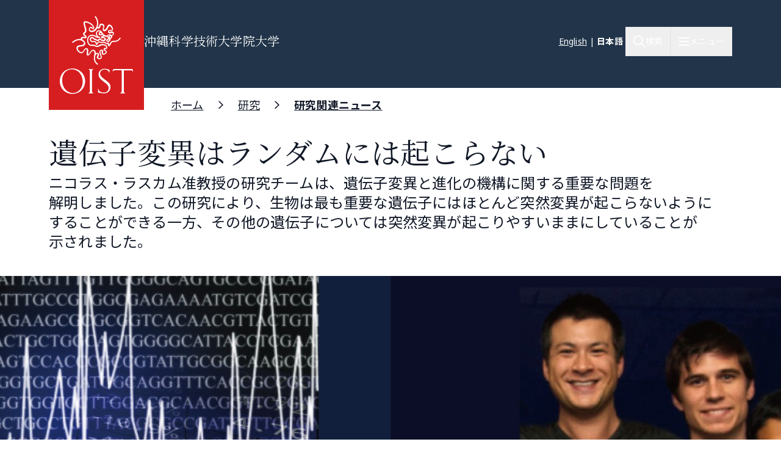

--- FILE ---
content_type: text/html; charset=UTF-8
request_url: https://www.oist.jp/ja/news-center/news/2012/4/26/genetic-mutation-isnt-so-random-after-all
body_size: 28856
content:
<!DOCTYPE html>
<html lang="ja" dir="ltr" prefix="content: http://purl.org/rss/1.0/modules/content/  dc: http://purl.org/dc/terms/  foaf: http://xmlns.com/foaf/0.1/  og: http://ogp.me/ns#  rdfs: http://www.w3.org/2000/01/rdf-schema#  schema: http://schema.org/  sioc: http://rdfs.org/sioc/ns#  sioct: http://rdfs.org/sioc/types#  skos: http://www.w3.org/2004/02/skos/core#  xsd: http://www.w3.org/2001/XMLSchema# " class="scroll-smooth">
  <head>
    <!-- Google tag (gtag.js) -->
    <script async src="https://www.googletagmanager.com/gtag/js?id=G-P6NDCBGTJ1"></script>
    <script>
      window.dataLayer = window.dataLayer || [];
      function gtag(){dataLayer.push(arguments);}
      gtag('js', new Date());

      gtag('config', 'G-P6NDCBGTJ1');
    </script>
    <meta charset="utf-8" />
<meta name="description" content="ニコラス・ラスカム准教授の研究チームは、遺伝子変異と進化の機構に関する重要な問題を解明しました。この研究により、生物は最も重要な遺伝子にはほとんど突然変異が起こらないようにすることができる一方、その他の遺伝子については突然変異が起こりやすいままにしていることが示されました。" />
<link rel="shortlink" href="https://www.oist.jp/ja/node/5795" />
<link rel="canonical" href="https://www.oist.jp/ja/news-center/news/2012/4/26/genetic-mutation-isnt-so-random-after-all" />
<meta property="og:site_name" content="沖縄科学技術大学院大学（OIST）" />
<meta property="og:type" content="article" />
<meta property="og:url" content="https://www.oist.jp/ja/news-center/news/2012/4/26/genetic-mutation-isnt-so-random-after-all" />
<meta property="og:title" content="遺伝子変異はランダムには起こらない" />
<meta property="og:description" content="ニコラス・ラスカム准教授の研究チームは、遺伝子変異と進化の機構に関する重要な問題を解明しました。この研究により、生物は最も重要な遺伝子にはほとんど突然変異が起こらないようにすることができる一方、その他の遺伝子については突然変異が起こりやすいままにしていることが示されました。" />
<meta property="og:image" content="https://www.oist.jp/sites/default/files/styles/open_graph/public/ecoli_image_Indigo-Martincorena.jpg?h=14f0de79&amp;itok=g0GL7mHh" />
<meta property="og:updated_time" content="2023-07-07T09:44:08+09:00" />
<meta property="article:published_time" content="2012-04-26T21:28:57+09:00" />
<meta property="article:modified_time" content="2023-07-07T09:44:08+09:00" />
<meta name="twitter:card" content="summary_large_image" />
<meta name="twitter:description" content="ニコラス・ラスカム准教授の研究チームは、遺伝子変異と進化の機構に関する重要な問題を解明しました。この研究により、生物は最も重要な遺伝子にはほとんど突然変異が起こらないようにすることができる一方、その他の遺伝子については突然変異が起こりやすいままにしていることが示されました。" />
<meta name="twitter:title" content="遺伝子変異はランダムには起こらない" />
<meta name="twitter:image" content="https://www.oist.jp/sites/default/files/styles/open_graph/public/ecoli_image_Indigo-Martincorena.jpg?h=14f0de79&amp;itok=g0GL7mHh" />
<meta name="msapplication-TileColor" content="#da532c" />
<meta name="msapplication-config" content="/themes/custom/server_theme/favicons/browserconfig.xml" />
<meta name="theme-color" content="#ffffff" />
<meta name="MobileOptimized" content="width" />
<meta name="HandheldFriendly" content="true" />
<meta name="viewport" content="width=device-width, initial-scale=1.0" />
<script type="application/ld+json">{
    "@context": "https://schema.org",
    "@graph": [
        {
            "@type": "Organization",
            "additionalType": "CollegeOrUniversity",
            "@id": "oist.jp",
            "url": "https://www.oist.jp/ja",
            "description": "The Okinawa Institute of Science and Technology (OIST) is an interdisciplinary graduate school offering a 5-year PhD program in Science.",
            "name": "Okinawa Institute of Science and Technology",
            "logo": {
                "@type": "ImageObject",
                "url": "https://www.oist.jp/jasites/default/files/photos/shisa-only_600x600.jpg",
                "width": "600",
                "height": "600"
            },
            "address": {
                "@type": "PostalAddress",
                "streetAddress": "1919-1",
                "addressLocality": [
                    "Tancha",
                    "Onna"
                ],
                "addressRegion": [
                    "Kunigami District",
                    "Okinawa"
                ],
                "postalCode": "904-0495",
                "addressCountry": "JP"
            }
        }
    ]
}</script>
<link rel="icon" sizes="512x512" href="/themes/custom/server_theme/favicons/android-chrome-512x512.png" />
<link rel="icon" sizes="192x192" href="/themes/custom/server_theme/favicons/android-chrome-192x192.png" />
<link rel="apple-touch-icon" sizes="180x180" href="/themes/custom/server_theme/favicons/apple-touch-icon.png" />
<link rel="icon" href="/themes/custom/server_theme/favicons/favicon-48x48.png" type="image/png" />
<link rel="manifest" href="/themes/custom/server_theme/favicons/site.webmanifest" />
<link rel="mask-icon" href="/themes/custom/server_theme/favicons/safari-pinned-tab.svg" color="#5bbad5" />
<link rel="shortcut icon" href="/themes/custom/server_theme/favicons/favicon-48x48.png" />
<link rel="alternate" hreflang="en" href="https://www.oist.jp/news-center/news/2012/4/26/genetic-mutation-isnt-so-random-after-all" />
<link rel="alternate" hreflang="ja" href="https://www.oist.jp/ja/news-center/news/2012/4/26/genetic-mutation-isnt-so-random-after-all" />
<link rel="canonical" href="https://www.oist.jp/ja/news-center/news/2012/4/26/genetic-mutation-isnt-so-random-after-all" />
<link rel="shortlink" href="https://www.oist.jp/ja/node/5795" />

    <title>遺伝子変異はランダムには起こらない | 沖縄科学技術大学院大学（OIST）</title>
    <link rel="stylesheet" media="all" href="/sites/default/files/css/css_qVTovA_Vhra3QoZKKikmPuLr4TiXgI64-EPfXDcHg00.css?delta=0&amp;language=ja&amp;theme=server_theme&amp;include=eJxtj0EOwjAMBD-Uqk-qnHQJgcSushZSeD0ViEOk3mZnTpuqkGONQoT04wZSMvjfavvZrOOk3qSWNwLUi48NLWJfkxxeTAPRX-ib39Gw3kydCy7tQ2abq0WpC33UonludkApytl2i-Y2O9aSnoGDjvY99AEXcVY8" />
<link rel="stylesheet" media="all" href="/sites/default/files/css/css_ppO1t0XFuJWWlzpOepazSU6b4pR5ctjCom8DCnf0i4I.css?delta=1&amp;language=ja&amp;theme=server_theme&amp;include=eJxtj0EOwjAMBD-Uqk-qnHQJgcSushZSeD0ViEOk3mZnTpuqkGONQoT04wZSMvjfavvZrOOk3qSWNwLUi48NLWJfkxxeTAPRX-ib39Gw3kydCy7tQ2abq0WpC33UonludkApytl2i-Y2O9aSnoGDjvY99AEXcVY8" />
<link rel="stylesheet" media="all" href="//fonts.googleapis.com/css?family=Open+Sans:400,400i,700" />
<link rel="stylesheet" media="all" href="//fonts.googleapis.com/css2?family=Roboto:wght@400;700&amp;display=swap" />
<link rel="stylesheet" media="all" href="/sites/default/files/css/css_cz7xFfJjV7s25K1HCpF0Lr_GIgPDYLEWrgMn-gOOrDI.css?delta=4&amp;language=ja&amp;theme=server_theme&amp;include=eJxtj0EOwjAMBD-Uqk-qnHQJgcSushZSeD0ViEOk3mZnTpuqkGONQoT04wZSMvjfavvZrOOk3qSWNwLUi48NLWJfkxxeTAPRX-ib39Gw3kydCy7tQ2abq0WpC33UonludkApytl2i-Y2O9aSnoGDjvY99AEXcVY8" />

    <script src="/libraries/fontawesome/js/all.min.js?v=6.7.2" defer></script>
<script src="/libraries/fontawesome/js/v4-shims.min.js?v=6.7.2" defer></script>
<script src="https://player.vimeo.com/api/player.js"></script>

  </head>
  <body class="path-node page-node-type-news-article font-body">
        <a href="#main-content" class="visually-hidden focusable skip-link">
      メインコンテンツに移動
    </a>
    
        <div class="dialog-off-canvas-main-canvas flex flex-col min-h-screen" data-off-canvas-main-canvas>
    <nav class="main-menu-wrapper flex-col items-stretch z-main-menu fixed inset-0 w-full h-screen bg-blue-primary text-white overflow-scroll lg:overflow-hidden main" role="navigation">
  <div class="px-4 sm:px-6 lg:px-8 xl:px-20 py-5 lg:py-6 flex flex-row justify-between items-center border-b border-gray-300">
    <div>
                    <img class="w-32 lg:w-48" src="/themes/custom/server_theme/dist/images/logo-footer.svg" alt="ロゴ">
                </div>
    <button name="close_menu" class="menu-close mt-2 w-6 h-6">
      <img src="/themes/custom/server_theme/dist/images/menu-close.svg" alt="Close menu">
    </button>
  </div>
  <div class="flex lg:flex-row px-4 sm:px-6 lg:px-8 xl:px-20 lg:overflow-hidden grow relative">
    
<div class="lg:hidden py-6 overflow-auto w-full">
                    <ul class="menu main-menu m-0 flex flex-col space-y-2">
                    <li class="menu-item flex flex-col">
                          <button href="" class="menu-root-item flex items-center text-2xl leading-11 font-header w-full text-left ">OIST とは <span class="expand-indicator flex justify-center items-center w-6 h-6 border-1 rounded-full border-white ml-4 "></span></button>
                                                
                    
                                                                                                                                                                                    <ul class="sub-menu text-lg font-normal">
                    <li class="menu-item flex flex-col my-2.5 px-2.5">
                          <a href="/ja/about" class="menu-sub-item py-2 block ">OIST とは</a>
                              </li>
                <li class="menu-item flex flex-col my-2.5 px-2.5">
                          <a href="/ja/about/facts-and-figures" class="menu-sub-item py-2 block ">学生・教職員数等</a>
                              </li>
                <li class="menu-item flex flex-col my-2.5 px-2.5">
                          <button class="menu-sub-item flex items-center py-2 text-left ">学長 <span class="expand-indicator flex justify-center items-center w-6 h-6 border-1 rounded-full border-white ml-4 "></span></button>
                                                
                    
                                                                                  <ul class="sub-menu text-lg font-normal">
                    <li class="menu-item flex flex-col my-2.5 px-2.5">
                          <a href="/ja/about/president" class="menu-sub-item py-2 block ">学長</a>
                              </li>
                <li class="menu-item flex flex-col my-2.5 px-2.5">
                          <a href="/ja/about/president/media-library" class="menu-sub-item py-2 block ">学長メディアライブラリー</a>
                              </li>
                <li class="menu-item flex flex-col my-2.5 px-2.5">
                          <a href="/ja/about/president/lectures" class="menu-sub-item py-2 block ">学長主催講演会</a>
                              </li>
                <li class="menu-item flex flex-col my-2.5 px-2.5">
                          <a href="/ja/office-president" class="menu-sub-item py-2 block ">学長オフィス</a>
                              </li>
                <li class="menu-item flex flex-col my-2.5 px-2.5">
                          <a href="/ja/about/president/university-management-forum" class="menu-sub-item py-2 block ">プレジデント・カウンシル</a>
                              </li>
        </ul>
  
              </li>
                <li class="menu-item flex flex-col my-2.5 px-2.5">
                          <button class="menu-sub-item flex items-center py-2 text-left ">リーダーシップ &amp; ガバナンス <span class="expand-indicator flex justify-center items-center w-6 h-6 border-1 rounded-full border-white ml-4 "></span></button>
                                                
                    
                                                                                                              <ul class="sub-menu text-lg font-normal">
                    <li class="menu-item flex flex-col my-2.5 px-2.5">
                          <a href="/ja/about/leadership-governance" class="menu-sub-item py-2 block ">リーダーシップ &amp; ガバナンス</a>
                              </li>
                <li class="menu-item flex flex-col my-2.5 px-2.5">
                          <a href="/ja/about/officers-senior-management" class="menu-sub-item py-2 block ">役員・大学幹部</a>
                              </li>
                <li class="menu-item flex flex-col my-2.5 px-2.5">
                          <a href="/ja/about/leadership-governance/board-governors" class="menu-sub-item py-2 block ">理事会</a>
                              </li>
                <li class="menu-item flex flex-col my-2.5 px-2.5">
                          <a href="/ja/about/leadership-governance/board-councilors" class="menu-sub-item py-2 block ">評議員会</a>
                              </li>
                <li class="menu-item flex flex-col my-2.5 px-2.5">
                          <a href="/ja/about/organigram" class="menu-sub-item py-2 block ">組織図</a>
                              </li>
                <li class="menu-item flex flex-col my-2.5 px-2.5">
                          <a href="/ja/about/former-presidents" class="menu-sub-item py-2 block ">歴代理事長・学長</a>
                              </li>
                <li class="menu-item flex flex-col my-2.5 px-2.5">
                          <a href="/policy-library" class="menu-sub-item py-2 block ">基本方針・ルール・手続き</a>
                              </li>
        </ul>
  
              </li>
                <li class="menu-item flex flex-col my-2.5 px-2.5">
                          <button class="menu-sub-item flex items-center py-2 text-left ">沿革 <span class="expand-indicator flex justify-center items-center w-6 h-6 border-1 rounded-full border-white ml-4 "></span></button>
                                                
                    
                                                      <ul class="sub-menu text-lg font-normal">
                    <li class="menu-item flex flex-col my-2.5 px-2.5">
                          <a href="/ja/about/history" class="menu-sub-item py-2 block ">沿革</a>
                              </li>
                <li class="menu-item flex flex-col my-2.5 px-2.5">
                          <a href="/ja/about/history/oistpc" class="menu-sub-item py-2 block ">沖縄科学技術基盤整備機構</a>
                              </li>
                <li class="menu-item flex flex-col my-2.5 px-2.5">
                          <a href="/ja/page/12739" class="menu-sub-item py-2 block ">尾身幸次</a>
                              </li>
        </ul>
  
              </li>
                <li class="menu-item flex flex-col my-2.5 px-2.5">
                          <a href="/ja/oist-publications-reports" class="menu-sub-item py-2 block ">発行物・レポート</a>
                              </li>
                <li class="menu-item flex flex-col my-2.5 px-2.5">
                          <button class="menu-sub-item flex items-center py-2 text-left ">調達 <span class="expand-indicator flex justify-center items-center w-6 h-6 border-1 rounded-full border-white ml-4 "></span></button>
                                                
                    
                                                                                                                            <ul class="sub-menu text-lg font-normal">
                    <li class="menu-item flex flex-col my-2.5 px-2.5">
                          <a href="/ja/about/procurement" class="menu-sub-item py-2 block ">調達情報</a>
                              </li>
                <li class="menu-item flex flex-col my-2.5 px-2.5">
                          <a href="/ja/about/procurement/construction" class="menu-sub-item py-2 block ">工事関連の調達・入札情報</a>
                              </li>
                <li class="menu-item flex flex-col my-2.5 px-2.5">
                          <a href="/ja/about/procurement/article" class="menu-sub-item py-2 block ">物品・役務等の調達・入札情報</a>
                              </li>
                <li class="menu-item flex flex-col my-2.5 px-2.5">
                          <a href="/ja/node/41759" class="menu-sub-item py-2 block ">調達規則類</a>
                              </li>
                <li class="menu-item flex flex-col my-2.5 px-2.5">
                          <a href="/ja/about/procurement/guidance-business-partners-japan" class="menu-sub-item py-2 block ">お取引先の皆様へ </a>
                              </li>
                <li class="menu-item flex flex-col my-2.5 px-2.5">
                          <a href="/ja/node/34094" class="menu-sub-item py-2 block ">海外からの搬入/営業について</a>
                              </li>
                <li class="menu-item flex flex-col my-2.5 px-2.5">
                          <a href="/ja/about/procurement/deliverysales-guidance-oist-campus" class="menu-sub-item py-2 block ">キャンパスへの搬入/営業</a>
                              </li>
                <li class="menu-item flex flex-col my-2.5 px-2.5">
                          <a href="/ja/about/procurement/electronic-procurement-system" class="menu-sub-item py-2 block ">電子入札システム</a>
                              </li>
        </ul>
  
              </li>
                <li class="menu-item flex flex-col my-2.5 px-2.5">
                          <a href="/ja/whistleblower-report-hotline" class="menu-sub-item py-2 block ">不正通報ホットライン</a>
                              </li>
                <li class="menu-item flex flex-col my-2.5 px-2.5">
                          <button class="menu-sub-item flex items-center py-2 text-left ">情報公開 <span class="expand-indicator flex justify-center items-center w-6 h-6 border-1 rounded-full border-white ml-4 "></span></button>
                                                
                    
                                                                                                                                                        <ul class="sub-menu text-lg font-normal">
                    <li class="menu-item flex flex-col my-2.5 px-2.5">
                          <a href="/ja/about/disclosure" class="menu-sub-item py-2 block ">情報公開</a>
                              </li>
                <li class="menu-item flex flex-col my-2.5 px-2.5">
                          <a href="/ja/about/disclosure/basic-information" class="menu-sub-item py-2 block ">基本情報</a>
                              </li>
                <li class="menu-item flex flex-col my-2.5 px-2.5">
                          <a href="/ja/about/disclosure/guidance-on-the-procedures-for-information-access" class="menu-sub-item py-2 block ">情報公開制度のご案内</a>
                              </li>
                <li class="menu-item flex flex-col my-2.5 px-2.5">
                          <a href="/ja/about/disclosure/guidance-on-the-procedures-for-personal-information-protection" class="menu-sub-item py-2 block ">個人情報保護制度のご案内</a>
                              </li>
                <li class="menu-item flex flex-col my-2.5 px-2.5">
                          <a href="/ja/about/disclosure/regarding-article-47-of-the-private-school-act" class="menu-sub-item py-2 block ">私立学校法に規定する書類</a>
                              </li>
                <li class="menu-item flex flex-col my-2.5 px-2.5">
                          <a href="/ja/about/disclosure/regarding-the-school-education-act" class="menu-sub-item py-2 block ">学校教育法等に規定する情報の公表</a>
                              </li>
                <li class="menu-item flex flex-col my-2.5 px-2.5">
                          <a href="/ja/about/disclosure/regarding-information-held-by-independent-administrative-agencies" class="menu-sub-item py-2 block ">情報公開法第22条及び施行令第12条に基づく情報提供</a>
                              </li>
                <li class="menu-item flex flex-col my-2.5 px-2.5">
                          <a href="/ja/about/disclosure/regarding-the-provisions-of-the-document-management-act" class="menu-sub-item py-2 block ">公文書管理法に基づく情報公開</a>
                              </li>
                <li class="menu-item flex flex-col my-2.5 px-2.5">
                          <a href="/ja/about/disclosure/regarding-the-personal-information-protection-act" class="menu-sub-item py-2 block ">個人情報保護法第75条第1項に基づく情報公開</a>
                              </li>
                <li class="menu-item flex flex-col my-2.5 px-2.5">
                          <a href="/ja/about/disclosure/others" class="menu-sub-item py-2 block ">その他の公表情報</a>
                              </li>
        </ul>
  
              </li>
                <li class="menu-item flex flex-col my-2.5 px-2.5">
                          <button class="menu-sub-item flex items-center py-2 text-left ">安全衛生 <span class="expand-indicator flex justify-center items-center w-6 h-6 border-1 rounded-full border-white ml-4 "></span></button>
                                                
                    
                                                      <ul class="sub-menu text-lg font-normal">
                    <li class="menu-item flex flex-col my-2.5 px-2.5">
                          <a href="/ja/node/45113" class="menu-sub-item py-2 block ">OISTにおける安全衛生</a>
                              </li>
                <li class="menu-item flex flex-col my-2.5 px-2.5">
                          <a href="/ja/about/health-safety/know-safety-no-pain" class="menu-sub-item py-2 block ">OISTの安全衛生体制について</a>
                              </li>
                <li class="menu-item flex flex-col my-2.5 px-2.5">
                          <a href="/ja/node/43871" class="menu-sub-item py-2 block ">保健センター</a>
                              </li>
        </ul>
  
              </li>
                <li class="menu-item flex flex-col my-2.5 px-2.5">
                          <a href="/ja/clinic" class="menu-sub-item py-2 block ">OISTクリニック</a>
                              </li>
                <li class="menu-item flex flex-col my-2.5 px-2.5">
                          <button class="menu-sub-item flex items-center py-2 text-left ">個人情報保護への取り組み <span class="expand-indicator flex justify-center items-center w-6 h-6 border-1 rounded-full border-white ml-4 "></span></button>
                                                
                    
                                        <ul class="sub-menu text-lg font-normal">
                    <li class="menu-item flex flex-col my-2.5 px-2.5">
                          <a href="/ja/about/privacy-policy" class="menu-sub-item py-2 block ">個人情報保護への取り組み</a>
                              </li>
                <li class="menu-item flex flex-col my-2.5 px-2.5">
                          <a href="/ja/about/disclosure/regarding-the-personal-information-protection-act" class="menu-sub-item py-2 block ">個人情報ファイル簿</a>
                              </li>
        </ul>
  
              </li>
        </ul>
  
              </li>
                <li class="menu-item flex flex-col">
                          <button href="" class="menu-root-item flex items-center text-2xl leading-11 font-header w-full text-left ">研究 <span class="expand-indicator flex justify-center items-center w-6 h-6 border-1 rounded-full border-white ml-4 "></span></button>
                                                
                    
                                                                                                                                          <ul class="sub-menu text-lg font-normal">
                    <li class="menu-item flex flex-col my-2.5 px-2.5">
                          <a href="/ja/research" class="menu-sub-item py-2 block ">OISTの研究</a>
                              </li>
                <li class="menu-item flex flex-col my-2.5 px-2.5">
                          <button class="menu-sub-item flex items-center py-2 text-left ">研究者・研究ユニット <span class="expand-indicator flex justify-center items-center w-6 h-6 border-1 rounded-full border-white ml-4 "></span></button>
                                                
                    
                                                                                  <ul class="sub-menu text-lg font-normal">
                    <li class="menu-item flex flex-col my-2.5 px-2.5">
                          <a href="/ja/research/researchers_and_researchunits" class="menu-sub-item py-2 block ">研究者・研究ユニット</a>
                              </li>
                <li class="menu-item flex flex-col my-2.5 px-2.5">
                          <a href="/ja/research/faculty-members" class="menu-sub-item py-2 block ">教員</a>
                              </li>
                <li class="menu-item flex flex-col my-2.5 px-2.5">
                          <a href="/ja/research/research-units" class="menu-sub-item py-2 block ">研究ユニット</a>
                              </li>
                <li class="menu-item flex flex-col my-2.5 px-2.5">
                          <a href="/ja/stg" class="menu-sub-item py-2 block ">サイエンス・テクノロジー・グループ</a>
                              </li>
                <li class="menu-item flex flex-col my-2.5 px-2.5">
                          <a href="/ja/research/buribushi" class="menu-sub-item py-2 block ">ぶりぶし(群星)フェローシップ</a>
                              </li>
        </ul>
  
              </li>
                <li class="menu-item flex flex-col my-2.5 px-2.5">
                          <button class="menu-sub-item flex items-center py-2 text-left ">オープンセンター <span class="expand-indicator flex justify-center items-center w-6 h-6 border-1 rounded-full border-white ml-4 "></span></button>
                                                
                    
                                                      <ul class="sub-menu text-lg font-normal">
                    <li class="menu-item flex flex-col my-2.5 px-2.5">
                          <a href="/ja/research/open_center" class="menu-sub-item py-2 block ">オープンセンター</a>
                              </li>
                <li class="menu-item flex flex-col my-2.5 px-2.5">
                          <a href="/ja/ocqt" class="menu-sub-item py-2 block ">OIST量子技術センター</a>
                              </li>
                <li class="menu-item flex flex-col my-2.5 px-2.5">
                          <a href="/ja/node/45459" class="menu-sub-item py-2 block ">Open Center for Energy</a>
                              </li>
        </ul>
  
              </li>
                <li class="menu-item flex flex-col my-2.5 px-2.5">
                          <button class="menu-sub-item flex items-center py-2 text-left ">研究活動 <span class="expand-indicator flex justify-center items-center w-6 h-6 border-1 rounded-full border-white ml-4 "></span></button>
                                                
                    
                                                                                  <ul class="sub-menu text-lg font-normal">
                    <li class="menu-item flex flex-col my-2.5 px-2.5">
                          <a href="/ja/research/activities" class="menu-sub-item py-2 block ">研究活動</a>
                              </li>
                <li class="menu-item flex flex-col my-2.5 px-2.5">
                          <a href="/ja/research/discover" class="menu-sub-item py-2 block ">専門分野</a>
                              </li>
                <li class="menu-item flex flex-col my-2.5 px-2.5">
                          <a href="/ja/conference" class="menu-sub-item py-2 block ">カンファレンス・ワークショップ</a>
                              </li>
                <li class="menu-item flex flex-col my-2.5 px-2.5">
                          <a href="/ja/annual-reports" class="menu-sub-item py-2 block ">年次報告書</a>
                              </li>
                <li class="menu-item flex flex-col my-2.5 px-2.5">
                          <a href="/ja/research/research-news" class="menu-sub-item py-2 block ">研究ニュース</a>
                              </li>
        </ul>
  
              </li>
                <li class="menu-item flex flex-col my-2.5 px-2.5">
                          <button class="menu-sub-item flex items-center py-2 text-left ">研究施設・設備 <span class="expand-indicator flex justify-center items-center w-6 h-6 border-1 rounded-full border-white ml-4 "></span></button>
                                                
                    
                                                                                  <ul class="sub-menu text-lg font-normal">
                    <li class="menu-item flex flex-col my-2.5 px-2.5">
                          <a href="/ja/research/facilities" class="menu-sub-item py-2 block ">研究施設・設備</a>
                              </li>
                <li class="menu-item flex flex-col my-2.5 px-2.5">
                          <a href="/ja/core-facilities" class="menu-sub-item py-2 block ">コアファシリティ</a>
                              </li>
                <li class="menu-item flex flex-col my-2.5 px-2.5">
                          <a href="/ja/marine-science-station" class="menu-sub-item py-2 block ">マリン・サイエンス・ステーション</a>
                              </li>
                <li class="menu-item flex flex-col my-2.5 px-2.5">
                          <a href="/ja/research/open-innovation-facilities/sea-nexus" class="menu-sub-item py-2 block ">OIST Sea neXus</a>
                              </li>
                <li class="menu-item flex flex-col my-2.5 px-2.5">
                          <a href="/ja/research/open-innovation-facilities/land-nexus" class="menu-sub-item py-2 block ">OIST Land neXus</a>
                              </li>
        </ul>
  
              </li>
                <li class="menu-item flex flex-col my-2.5 px-2.5">
                          <button class="menu-sub-item flex items-center py-2 text-left ">研究支援 <span class="expand-indicator flex justify-center items-center w-6 h-6 border-1 rounded-full border-white ml-4 "></span></button>
                                                
                    
                                                                                                                            <ul class="sub-menu text-lg font-normal">
                    <li class="menu-item flex flex-col my-2.5 px-2.5">
                          <a href="/ja/research/support" class="menu-sub-item py-2 block ">研究支援</a>
                              </li>
                <li class="menu-item flex flex-col my-2.5 px-2.5">
                          <a href="/ja/research/research-funds" class="menu-sub-item py-2 block ">研究基金</a>
                              </li>
                <li class="menu-item flex flex-col my-2.5 px-2.5">
                          <a href="/ja/research/library" class="menu-sub-item py-2 block ">図書館</a>
                              </li>
                <li class="menu-item flex flex-col my-2.5 px-2.5">
                          <a href="/ja/research/repository" class="menu-sub-item py-2 block ">機関リポジトリ</a>
                              </li>
                <li class="menu-item flex flex-col my-2.5 px-2.5">
                          <a href="/ja/core-facilities" class="menu-sub-item py-2 block ">コアファシリティ</a>
                              </li>
                <li class="menu-item flex flex-col my-2.5 px-2.5">
                          <a href="/ja/node/45355" class="menu-sub-item py-2 block ">プロフェッショナル育成支援</a>
                              </li>
                <li class="menu-item flex flex-col my-2.5 px-2.5">
                          <a href="/ja/innovation" class="menu-sub-item py-2 block ">産学官金連携</a>
                              </li>
                <li class="menu-item flex flex-col my-2.5 px-2.5">
                          <a href="/ja/provost/shohei-suzuki-research-safety-fund" class="menu-sub-item py-2 block ">鈴木祥平研究安全基金</a>
                              </li>
        </ul>
  
              </li>
                <li class="menu-item flex flex-col my-2.5 px-2.5">
                          <button class="menu-sub-item flex items-center py-2 text-left ">グラント・学術連携 <span class="expand-indicator flex justify-center items-center w-6 h-6 border-1 rounded-full border-white ml-4 "></span></button>
                                                
                    
                                                                                  <ul class="sub-menu text-lg font-normal">
                    <li class="menu-item flex flex-col my-2.5 px-2.5">
                          <a href="/ja/research/grant_and_partnership" class="menu-sub-item py-2 block ">グラント・学術連携</a>
                              </li>
                <li class="menu-item flex flex-col my-2.5 px-2.5">
                          <a href="/ja/visiting-program" class="menu-sub-item py-2 block ">ビジタープログラム</a>
                              </li>
                <li class="menu-item flex flex-col my-2.5 px-2.5">
                          <a href="/ja/academic-partnerships" class="menu-sub-item py-2 block ">学術連携</a>
                              </li>
                <li class="menu-item flex flex-col my-2.5 px-2.5">
                          <a href="/ja/research/institutional_grant" class="menu-sub-item py-2 block ">機関グラント</a>
                              </li>
                <li class="menu-item flex flex-col my-2.5 px-2.5">
                          <a href="/ja/node/46198" class="menu-sub-item py-2 block ">Other Grant Initiatives</a>
                              </li>
        </ul>
  
              </li>
                <li class="menu-item flex flex-col my-2.5 px-2.5">
                          <button class="menu-sub-item flex items-center py-2 text-left ">運営組織（学術） <span class="expand-indicator flex justify-center items-center w-6 h-6 border-1 rounded-full border-white ml-4 "></span></button>
                                                
                    
                                                                    <ul class="sub-menu text-lg font-normal">
                    <li class="menu-item flex flex-col my-2.5 px-2.5">
                          <a href="/ja/research/provost_deans" class="menu-sub-item py-2 block ">プロボスト・ディーン</a>
                              </li>
                <li class="menu-item flex flex-col my-2.5 px-2.5">
                          <a href="/ja/research/provost" class="menu-sub-item py-2 block ">プロボストオフィス</a>
                              </li>
                <li class="menu-item flex flex-col my-2.5 px-2.5">
                          <a href="/ja/dor" class="menu-sub-item py-2 block ">研究担当ディーンオフィス</a>
                              </li>
                <li class="menu-item flex flex-col my-2.5 px-2.5">
                          <a href="/ja/education/gs/structure-sections" class="menu-sub-item py-2 block ">研究科長オフィス</a>
                              </li>
        </ul>
  
              </li>
                <li class="menu-item flex flex-col my-2.5 px-2.5">
                          <button class="menu-sub-item flex items-center py-2 text-left ">研究コンプライアンス <span class="expand-indicator flex justify-center items-center w-6 h-6 border-1 rounded-full border-white ml-4 "></span></button>
                                                
                    
                                                                                  <ul class="sub-menu text-lg font-normal">
                    <li class="menu-item flex flex-col my-2.5 px-2.5">
                          <a href="/ja/research/compliance" class="menu-sub-item py-2 block ">研究コンプライアンス</a>
                              </li>
                <li class="menu-item flex flex-col my-2.5 px-2.5">
                          <a href="/ja/research/research-integrity" class="menu-sub-item py-2 block ">研究公正の推進</a>
                              </li>
                <li class="menu-item flex flex-col my-2.5 px-2.5">
                          <a href="/ja/research/safe-responsible-research" class="menu-sub-item py-2 block ">安全で責任ある研究</a>
                              </li>
                <li class="menu-item flex flex-col my-2.5 px-2.5">
                          <a href="/ja/data-management" class="menu-sub-item py-2 block ">データ管理</a>
                              </li>
                <li class="menu-item flex flex-col my-2.5 px-2.5">
                          <a href="/ja/research/compliance-initiative" class="menu-sub-item py-2 block ">法令順守への取り組み</a>
                              </li>
        </ul>
  
              </li>
        </ul>
  
              </li>
                <li class="menu-item flex flex-col">
                          <a href="/ja/education" class="menu-root-item block text-2xl leading-11 font-header w-full text-left ">教育</a>
                              </li>
                <li class="menu-item flex flex-col">
                          <a href="/ja/admissions" class="menu-root-item block text-2xl leading-11 font-header w-full text-left ">入学案内</a>
                              </li>
                <li class="menu-item flex flex-col">
                          <a href="/ja/innovation" class="menu-root-item block text-2xl leading-11 font-header w-full text-left ">イノベーション</a>
                              </li>
                <li class="menu-item flex flex-col">
                          <button href="" class="menu-root-item flex items-center text-2xl leading-11 font-header w-full text-left ">ニュース <span class="expand-indicator flex justify-center items-center w-6 h-6 border-1 rounded-full border-white ml-4 "></span></button>
                                                
                    
                                                                                                              <ul class="sub-menu text-lg font-normal">
                    <li class="menu-item flex flex-col my-2.5 px-2.5">
                          <a href="/ja/about/news-center" class="menu-sub-item py-2 block ">ニュース</a>
                              </li>
                <li class="menu-item flex flex-col my-2.5 px-2.5">
                          <a href="/ja/about/media-coverage" class="menu-sub-item py-2 block ">メディア掲載</a>
                              </li>
                <li class="menu-item flex flex-col my-2.5 px-2.5">
                          <a href="/ja/social-media" class="menu-sub-item py-2 block ">ソーシャルメディア</a>
                              </li>
                <li class="menu-item flex flex-col my-2.5 px-2.5">
                          <a href="/ja/about/photos" class="menu-sub-item py-2 block ">フォトギャラリー</a>
                              </li>
                <li class="menu-item flex flex-col my-2.5 px-2.5">
                          <a href="/ja/research/podcast" class="menu-sub-item py-2 block ">ポッドキャスト</a>
                              </li>
                <li class="menu-item flex flex-col my-2.5 px-2.5">
                          <a href="/ja/research/videos" class="menu-sub-item py-2 block ">ビデオ</a>
                              </li>
                <li class="menu-item flex flex-col my-2.5 px-2.5">
                          <a href="/ja/news/for-the-press" class="menu-sub-item py-2 block ">報道関係者の皆様へ</a>
                              </li>
        </ul>
  
              </li>
                <li class="menu-item flex flex-col">
                          <button href="" class="menu-root-item flex items-center text-2xl leading-11 font-header w-full text-left ">地域連携・教育 <span class="expand-indicator flex justify-center items-center w-6 h-6 border-1 rounded-full border-white ml-4 "></span></button>
                                                
                    
                                                                                                                                                        <ul class="sub-menu text-lg font-normal">
                    <li class="menu-item flex flex-col my-2.5 px-2.5">
                          <a href="/ja/outreach" class="menu-sub-item py-2 block ">一般・学校向け活動</a>
                              </li>
                <li class="menu-item flex flex-col my-2.5 px-2.5">
                          <a href="/ja/outreach/update" class="menu-sub-item py-2 block ">地域連携・科学教育ニュース</a>
                              </li>
                <li class="menu-item flex flex-col my-2.5 px-2.5">
                          <a href="/ja/outreach/elementary-school" class="menu-sub-item py-2 block ">小学校向け</a>
                              </li>
                <li class="menu-item flex flex-col my-2.5 px-2.5">
                          <a href="/ja/outreach/junior-high-school" class="menu-sub-item py-2 block ">中学校向け</a>
                              </li>
                <li class="menu-item flex flex-col my-2.5 px-2.5">
                          <a href="/ja/outreach/high-school" class="menu-sub-item py-2 block ">高校向け</a>
                              </li>
                <li class="menu-item flex flex-col my-2.5 px-2.5">
                          <a href="/ja/outreach/university" class="menu-sub-item py-2 block ">大学向け</a>
                              </li>
                <li class="menu-item flex flex-col my-2.5 px-2.5">
                          <a href="/ja/outreach/general-public" class="menu-sub-item py-2 block ">一般向け</a>
                              </li>
                <li class="menu-item flex flex-col my-2.5 px-2.5">
                          <button class="menu-sub-item flex items-center py-2 text-left ">沖縄への貢献 <span class="expand-indicator flex justify-center items-center w-6 h-6 border-1 rounded-full border-white ml-4 "></span></button>
                                                
                    
                                                      <ul class="sub-menu text-lg font-normal">
                    <li class="menu-item flex flex-col my-2.5 px-2.5">
                          <a href="/ja/outreach/contribution" class="menu-sub-item py-2 block ">沖縄への貢献</a>
                              </li>
                <li class="menu-item flex flex-col my-2.5 px-2.5">
                          <a href="/ja/outreach/community/covid" class="menu-sub-item py-2 block ">【新型コロナ】社会貢献プロジェクト</a>
                              </li>
                <li class="menu-item flex flex-col my-2.5 px-2.5">
                          <a href="/ja/covid-19/oister-spotlight" class="menu-sub-item py-2 block ">OISTer スポットライト</a>
                              </li>
        </ul>
  
              </li>
                <li class="menu-item flex flex-col my-2.5 px-2.5">
                          <a href="/ja/sdg" class="menu-sub-item py-2 block ">SDGs</a>
                              </li>
                <li class="menu-item flex flex-col my-2.5 px-2.5">
                          <a href="/ja/outreach/oist-science-studio" class="menu-sub-item py-2 block ">OISTサイエンススタジオ</a>
                              </li>
        </ul>
  
              </li>
                <li class="menu-item flex flex-col">
                          <button href="" class="menu-root-item flex items-center text-2xl leading-11 font-header w-full text-left ">キャンパス <span class="expand-indicator flex justify-center items-center w-6 h-6 border-1 rounded-full border-white ml-4 "></span></button>
                                                
                    
                                                                                                              <ul class="sub-menu text-lg font-normal">
                    <li class="menu-item flex flex-col my-2.5 px-2.5">
                          <button class="menu-sub-item flex items-center py-2 text-left ">キャンパス <span class="expand-indicator flex justify-center items-center w-6 h-6 border-1 rounded-full border-white ml-4 "></span></button>
                                                
                    
                                                                                                                                                        <ul class="sub-menu text-lg font-normal">
                    <li class="menu-item flex flex-col my-2.5 px-2.5">
                          <a href="/ja/campus" class="menu-sub-item py-2 block ">キャンパス</a>
                              </li>
                <li class="menu-item flex flex-col my-2.5 px-2.5">
                          <a href="/ja/resource-center" class="menu-sub-item py-2 block ">リソースセンター</a>
                              </li>
                <li class="menu-item flex flex-col my-2.5 px-2.5">
                          <a href="/ja/clinic" class="menu-sub-item py-2 block ">OISTクリニック</a>
                              </li>
                <li class="menu-item flex flex-col my-2.5 px-2.5">
                          <a href="/ja/recreation" class="menu-sub-item py-2 block ">レクリエーションサービス</a>
                              </li>
                <li class="menu-item flex flex-col my-2.5 px-2.5">
                          <a href="/ja/campus/visitors-center-shops-restaurants" class="menu-sub-item py-2 block ">ショッピング・レストラン</a>
                              </li>
                <li class="menu-item flex flex-col my-2.5 px-2.5">
                          <a href="/ja/campus/childcare-education" class="menu-sub-item py-2 block ">保育・幼児教育</a>
                              </li>
                <li class="menu-item flex flex-col my-2.5 px-2.5">
                          <a href="/ja/campus/housing" class="menu-sub-item py-2 block ">ハウジング</a>
                              </li>
                <li class="menu-item flex flex-col my-2.5 px-2.5">
                          <a href="/ja/campus/community-facilities" class="menu-sub-item py-2 block ">コミュニティ施設</a>
                              </li>
                <li class="menu-item flex flex-col my-2.5 px-2.5">
                          <a href="/ja/campus/research-facilities" class="menu-sub-item py-2 block ">研究施設</a>
                              </li>
                <li class="menu-item flex flex-col my-2.5 px-2.5">
                          <a href="/ja/campus/ganjuu-wellbeing-service" class="menu-sub-item py-2 block ">カウンセリング</a>
                              </li>
        </ul>
  
              </li>
                <li class="menu-item flex flex-col my-2.5 px-2.5">
                          <a href="/ja/campus/access-map" class="menu-sub-item py-2 block ">アクセス・マップ</a>
                              </li>
                <li class="menu-item flex flex-col my-2.5 px-2.5">
                          <a href="/ja/campus/parking" class="menu-sub-item py-2 block ">駐車場</a>
                              </li>
                <li class="menu-item flex flex-col my-2.5 px-2.5">
                          <a href="/ja/conference-venues" class="menu-sub-item py-2 block ">会議施設</a>
                              </li>
                <li class="menu-item flex flex-col my-2.5 px-2.5">
                          <a href="/ja/campus/tokyo-office" class="menu-sub-item py-2 block ">東京オフィス</a>
                              </li>
                <li class="menu-item flex flex-col my-2.5 px-2.5">
                          <a href="/ja/campus/seaside-house" class="menu-sub-item py-2 block ">シーサイドハウス</a>
                              </li>
                <li class="menu-item flex flex-col my-2.5 px-2.5">
                          <a href="/ja/marine-science-station" class="menu-sub-item py-2 block ">マリン・サイエンス・ステーション</a>
                              </li>
        </ul>
  
              </li>
                <li class="menu-item flex flex-col">
                          <button href="" class="menu-root-item flex items-center text-2xl leading-11 font-header w-full text-left ">採用情報 <span class="expand-indicator flex justify-center items-center w-6 h-6 border-1 rounded-full border-white ml-4 "></span></button>
                                                
                    
                                                                                                              <ul class="sub-menu text-lg font-normal">
                    <li class="menu-item flex flex-col my-2.5 px-2.5">
                          <a href="/ja/careers" class="menu-sub-item py-2 block ">採用情報</a>
                              </li>
                <li class="menu-item flex flex-col my-2.5 px-2.5">
                          <a href="/ja/careers/faculty-positions" class="menu-sub-item py-2 block ">准教授および教授の公募</a>
                              </li>
                <li class="menu-item flex flex-col my-2.5 px-2.5">
                          <a href="/ja/careers/background-check" class="menu-sub-item py-2 block ">バックグラウンドチェック</a>
                              </li>
                <li class="menu-item flex flex-col my-2.5 px-2.5">
                          <a href="https://groups.oist.jp/hr-relocation" class="menu-sub-item py-2 block ">赴任サポート</a>
                              </li>
                <li class="menu-item flex flex-col my-2.5 px-2.5">
                          <a href="/ja/diversity" class="menu-sub-item py-2 block ">ダイバーシティ</a>
                              </li>
                <li class="menu-item flex flex-col my-2.5 px-2.5">
                          <a href="/ja/c-hub" class="menu-sub-item py-2 block ">プロフェッショナル育成支援とインクルージョン</a>
                              </li>
                <li class="menu-item flex flex-col my-2.5 px-2.5">
                          <a href="/ja/careers/faq" class="menu-sub-item py-2 block ">よくあるご質問</a>
                              </li>
        </ul>
  
              </li>
        </ul>
  
</div>



<div class="menu_level_0 hidden lg:block menu_level_0 py-6 pr-8 overflow-auto scrollbar scrollbar-thin scrollbar-thumb-blue-gray scrollbar-rounded-full scrollbar-track-blue-dark">
                                
          <div data-menu-level="0" id="root" class="menu main-menu">
        <ul class="m-0 flex flex-col space-y-3 lg:space-y-3 lg:relative">
                      
            <li>
                                            <button data-menu-child="db3b68c0-67d5-4863-a7f7-625dea19ff71" href="" class="menu-root-item flex items-center base leading-11 lg:text-xl font-header lg:pb-2 w-full text-left ">OIST とは <span class="expand-indicator flex justify-center items-center w-6 h-6 border-1 rounded-full border-white ml-4 "></span></button>
                                        </li>
                      
            <li>
                                            <button data-menu-child="cf5be12c-d9c1-4693-8c42-e1fcdab211a2" href="" class="menu-root-item flex items-center base leading-11 lg:text-xl font-header lg:pb-2 w-full text-left ">研究 <span class="expand-indicator flex justify-center items-center w-6 h-6 border-1 rounded-full border-white ml-4 "></span></button>
                                        </li>
                      
            <li>
                                            <a data-menu-child="" href="/ja/education" class="menu-root-item block base leading-11 lg:text-xl font-header lg:pb-2 w-full text-left ">教育</a>
                                        </li>
                      
            <li>
                                            <a data-menu-child="" href="/ja/admissions" class="menu-root-item block base leading-11 lg:text-xl font-header lg:pb-2 w-full text-left ">入学案内</a>
                                        </li>
                      
            <li>
                                            <a data-menu-child="" href="/ja/innovation" class="menu-root-item block base leading-11 lg:text-xl font-header lg:pb-2 w-full text-left ">イノベーション</a>
                                        </li>
                      
            <li>
                                            <button data-menu-child="b01e58a4-c4b0-4759-8b7b-db20f80ba883" href="" class="menu-root-item flex items-center base leading-11 lg:text-xl font-header lg:pb-2 w-full text-left ">ニュース <span class="expand-indicator flex justify-center items-center w-6 h-6 border-1 rounded-full border-white ml-4 "></span></button>
                                        </li>
                      
            <li>
                                            <button data-menu-child="8252691e-f800-4ed1-9ff2-2674fbf4c391" href="" class="menu-root-item flex items-center base leading-11 lg:text-xl font-header lg:pb-2 w-full text-left ">地域連携・教育 <span class="expand-indicator flex justify-center items-center w-6 h-6 border-1 rounded-full border-white ml-4 "></span></button>
                                        </li>
                      
            <li>
                                            <button data-menu-child="40edcacb-bfac-4667-82ec-ab46abfad443" href="" class="menu-root-item flex items-center base leading-11 lg:text-xl font-header lg:pb-2 w-full text-left ">キャンパス <span class="expand-indicator flex justify-center items-center w-6 h-6 border-1 rounded-full border-white ml-4 "></span></button>
                                        </li>
                      
            <li>
                                            <button data-menu-child="5dde840c-fadc-4777-aebf-fe3b84984858" href="" class="menu-root-item flex items-center base leading-11 lg:text-xl font-header lg:pb-2 w-full text-left ">採用情報 <span class="expand-indicator flex justify-center items-center w-6 h-6 border-1 rounded-full border-white ml-4 "></span></button>
                                        </li>
                  </ul>
      </div>
    
                        
                                            
    
                        
                              
                              
                                            
    
                        
                              
                              
                              
                              
                

                              
                                            
    
                        
                              
                              
                              
                              
                              
                              
                

                              
                                            
    
                        
                              
                              
                

                              
                              
                                            
    
                        
                              
                              
                              
                              
                              
                              
                              
                

                              
                              
                                            
    
                        
                              
                              
                              
                              
                              
                              
                              
                              
                              
                

                              
                                            
    
                        
                              
                              
                

                              
                              
                                            
    
                        
                              
                

                

                              
                                            
    
                        
                              
                                            
    
                        
                              
                              
                              
                              
                

                              
                                            
    
                        
                              
                              
                

                              
                                            
    
                        
                              
                              
                              
                              
                

                              
                                            
    
                        
                              
                              
                              
                              
                

                              
                                            
    
                        
                              
                              
                              
                              
                              
                              
                              
                

                              
                                            
    
                        
                              
                              
                              
                              
                

                              
                                            
    
                        
                              
                              
                              
                

                              
                                            
    
                        
                              
                              
                              
                              
                

                

                              
                              
                              
                              
                                            
    
                        
                              
                              
                              
                              
                              
                              
                

                              
                                            
    
                        
                              
                              
                              
                              
                              
                              
                              
                                            
    
                        
                              
                              
                

                              
                              
                

                              
                                            
    
                        
                                            
    
                        
                              
                              
                              
                              
                              
                              
                              
                              
                              
                

                              
                              
                              
                              
                              
                              
                

                              
                                            
    
                        
                              
                              
                              
                              
                              
                              
                

                

</div>
<div class="menu_level_1 hidden lg:block menu_level_0 py-6 pr-8 overflow-auto scrollbar scrollbar-thin scrollbar-thumb-blue-gray scrollbar-rounded-full scrollbar-track-blue-dark">
                      
      
                                                                                                                                              
    
                        
                                  
                    
                                                                                                                                                                                        
          <div data-menu-level="1" id="db3b68c0-67d5-4863-a7f7-625dea19ff71" class="menu sub-menu">
        <ul class="lg:flex-col lg:space-y-3 lg:xl lg:ml-12 lg:px-2.5">
                      
            <li>
                                            <a data-menu-child="" href="/ja/about" class="menu-sub-item py-2 lg:py-0 block ">OIST とは</a>
                                        </li>
                      
            <li>
                                            <a data-menu-child="" href="/ja/about/facts-and-figures" class="menu-sub-item py-2 lg:py-0 block ">学生・教職員数等</a>
                                        </li>
                      
            <li>
                                            <button data-menu-child="1f99cb1d-b07f-472c-9df6-d0d477f0f2e8" class="menu-sub-item flex items-center py-2 lg:py-0 text-left ">学長 <span class="expand-indicator flex justify-center items-center w-6 h-6 border-1 rounded-full border-white ml-4 "></span></button>
                                        </li>
                      
            <li>
                                            <button data-menu-child="c27fa62a-366a-44e1-9eeb-39ba5e751ed5" class="menu-sub-item flex items-center py-2 lg:py-0 text-left ">リーダーシップ &amp; ガバナンス <span class="expand-indicator flex justify-center items-center w-6 h-6 border-1 rounded-full border-white ml-4 "></span></button>
                                        </li>
                      
            <li>
                                            <button data-menu-child="3d20caf0-8528-4220-b55e-aae0659a6b45" class="menu-sub-item flex items-center py-2 lg:py-0 text-left ">沿革 <span class="expand-indicator flex justify-center items-center w-6 h-6 border-1 rounded-full border-white ml-4 "></span></button>
                                        </li>
                      
            <li>
                                            <a data-menu-child="" href="/ja/oist-publications-reports" class="menu-sub-item py-2 lg:py-0 block ">発行物・レポート</a>
                                        </li>
                      
            <li>
                                            <button data-menu-child="1c66527c-ee6a-4e43-88a2-5b698b1a381e" class="menu-sub-item flex items-center py-2 lg:py-0 text-left ">調達 <span class="expand-indicator flex justify-center items-center w-6 h-6 border-1 rounded-full border-white ml-4 "></span></button>
                                        </li>
                      
            <li>
                                            <a data-menu-child="" href="/ja/whistleblower-report-hotline" class="menu-sub-item py-2 lg:py-0 block ">不正通報ホットライン</a>
                                        </li>
                      
            <li>
                                            <button data-menu-child="84aee29d-ab41-47fb-a257-5f0c7c4c138c" class="menu-sub-item flex items-center py-2 lg:py-0 text-left ">情報公開 <span class="expand-indicator flex justify-center items-center w-6 h-6 border-1 rounded-full border-white ml-4 "></span></button>
                                        </li>
                      
            <li>
                                            <button data-menu-child="f9929068-52bf-4ced-a299-89e2dc3b93a2" class="menu-sub-item flex items-center py-2 lg:py-0 text-left ">安全衛生 <span class="expand-indicator flex justify-center items-center w-6 h-6 border-1 rounded-full border-white ml-4 "></span></button>
                                        </li>
                      
            <li>
                                            <a data-menu-child="" href="/ja/clinic" class="menu-sub-item py-2 lg:py-0 block ">OISTクリニック</a>
                                        </li>
                      
            <li>
                                            <button data-menu-child="6af5e97f-8956-4680-806a-fefa1dc20a89" class="menu-sub-item flex items-center py-2 lg:py-0 text-left ">個人情報保護への取り組み <span class="expand-indicator flex justify-center items-center w-6 h-6 border-1 rounded-full border-white ml-4 "></span></button>
                                        </li>
                  </ul>
      </div>
    
                        
                              
                              
                                  
                    
                                                                                      
    
                        
                              
                              
                              
                              
                

                              
                                  
                    
                                                                                                                  
    
                        
                              
                              
                              
                              
                              
                              
                

                              
                                  
                    
                                                          
    
                        
                              
                              
                

                              
                              
                                  
                    
                                                                                                                                
    
                        
                              
                              
                              
                              
                              
                              
                              
                

                              
                              
                                  
                    
                                                                                                                                                            
    
                        
                              
                              
                              
                              
                              
                              
                              
                              
                              
                

                              
                                  
                    
                                                          
    
                        
                              
                              
                

                              
                              
                                  
                    
                                            
    
                        
                              
                

                

                              
                                  
                    
                                                                                                                                              
          <div data-menu-level="1" id="cf5be12c-d9c1-4693-8c42-e1fcdab211a2" class="menu sub-menu">
        <ul class="lg:flex-col lg:space-y-3 lg:xl lg:ml-12 lg:px-2.5">
                      
            <li>
                                            <a data-menu-child="" href="/ja/research" class="menu-sub-item py-2 lg:py-0 block ">OISTの研究</a>
                                        </li>
                      
            <li>
                                            <button data-menu-child="306e64d7-4a9a-4da6-8e79-3ea2ca917af5" class="menu-sub-item flex items-center py-2 lg:py-0 text-left ">研究者・研究ユニット <span class="expand-indicator flex justify-center items-center w-6 h-6 border-1 rounded-full border-white ml-4 "></span></button>
                                        </li>
                      
            <li>
                                            <button data-menu-child="9ff33150-e8fe-463c-a428-f8d9762bc0f3" class="menu-sub-item flex items-center py-2 lg:py-0 text-left ">オープンセンター <span class="expand-indicator flex justify-center items-center w-6 h-6 border-1 rounded-full border-white ml-4 "></span></button>
                                        </li>
                      
            <li>
                                            <button data-menu-child="1738c59e-eb99-4e6c-b84e-448146a7c4f0" class="menu-sub-item flex items-center py-2 lg:py-0 text-left ">研究活動 <span class="expand-indicator flex justify-center items-center w-6 h-6 border-1 rounded-full border-white ml-4 "></span></button>
                                        </li>
                      
            <li>
                                            <button data-menu-child="81fb17f5-11ac-4240-8c52-94d745fe2e9e" class="menu-sub-item flex items-center py-2 lg:py-0 text-left ">研究施設・設備 <span class="expand-indicator flex justify-center items-center w-6 h-6 border-1 rounded-full border-white ml-4 "></span></button>
                                        </li>
                      
            <li>
                                            <button data-menu-child="8652c053-7c5f-44ef-8c1b-6aa477bc4cd6" class="menu-sub-item flex items-center py-2 lg:py-0 text-left ">研究支援 <span class="expand-indicator flex justify-center items-center w-6 h-6 border-1 rounded-full border-white ml-4 "></span></button>
                                        </li>
                      
            <li>
                                            <button data-menu-child="26e88f7f-fb7c-4272-a0b1-684326ec3e7e" class="menu-sub-item flex items-center py-2 lg:py-0 text-left ">グラント・学術連携 <span class="expand-indicator flex justify-center items-center w-6 h-6 border-1 rounded-full border-white ml-4 "></span></button>
                                        </li>
                      
            <li>
                                            <button data-menu-child="e858064f-d66c-4ecf-bb72-2aaf5a3fbf03" class="menu-sub-item flex items-center py-2 lg:py-0 text-left ">運営組織（学術） <span class="expand-indicator flex justify-center items-center w-6 h-6 border-1 rounded-full border-white ml-4 "></span></button>
                                        </li>
                      
            <li>
                                            <button data-menu-child="15f2aa9f-bdc7-42d3-b7e6-23fcbee9deb6" class="menu-sub-item flex items-center py-2 lg:py-0 text-left ">研究コンプライアンス <span class="expand-indicator flex justify-center items-center w-6 h-6 border-1 rounded-full border-white ml-4 "></span></button>
                                        </li>
                  </ul>
      </div>
    
                        
                              
                                  
                    
                                                                                      
    
                        
                              
                              
                              
                              
                

                              
                                  
                    
                                                          
    
                        
                              
                              
                

                              
                                  
                    
                                                                                      
    
                        
                              
                              
                              
                              
                

                              
                                  
                    
                                                                                      
    
                        
                              
                              
                              
                              
                

                              
                                  
                    
                                                                                                                                
    
                        
                              
                              
                              
                              
                              
                              
                              
                

                              
                                  
                    
                                                                                      
    
                        
                              
                              
                              
                              
                

                              
                                  
                    
                                                                        
    
                        
                              
                              
                              
                

                              
                                  
                    
                                                                                      
    
                        
                              
                              
                              
                              
                

                

                              
                              
                              
                              
                                  
                    
                                                                                                                  
          <div data-menu-level="1" id="b01e58a4-c4b0-4759-8b7b-db20f80ba883" class="menu sub-menu">
        <ul class="lg:flex-col lg:space-y-3 lg:xl lg:ml-12 lg:px-2.5">
                      
            <li>
                                            <a data-menu-child="" href="/ja/about/news-center" class="menu-sub-item py-2 lg:py-0 block ">ニュース</a>
                                        </li>
                      
            <li>
                                            <a data-menu-child="" href="/ja/about/media-coverage" class="menu-sub-item py-2 lg:py-0 block ">メディア掲載</a>
                                        </li>
                      
            <li>
                                            <a data-menu-child="" href="/ja/social-media" class="menu-sub-item py-2 lg:py-0 block ">ソーシャルメディア</a>
                                        </li>
                      
            <li>
                                            <a data-menu-child="" href="/ja/about/photos" class="menu-sub-item py-2 lg:py-0 block ">フォトギャラリー</a>
                                        </li>
                      
            <li>
                                            <a data-menu-child="" href="/ja/research/podcast" class="menu-sub-item py-2 lg:py-0 block ">ポッドキャスト</a>
                                        </li>
                      
            <li>
                                            <a data-menu-child="" href="/ja/research/videos" class="menu-sub-item py-2 lg:py-0 block ">ビデオ</a>
                                        </li>
                      
            <li>
                                            <a data-menu-child="" href="/ja/news/for-the-press" class="menu-sub-item py-2 lg:py-0 block ">報道関係者の皆様へ</a>
                                        </li>
                  </ul>
      </div>
    
                        
                              
                              
                              
                              
                              
                              
                

                              
                                  
                    
                                                                                                                                                            
          <div data-menu-level="1" id="8252691e-f800-4ed1-9ff2-2674fbf4c391" class="menu sub-menu">
        <ul class="lg:flex-col lg:space-y-3 lg:xl lg:ml-12 lg:px-2.5">
                      
            <li>
                                            <a data-menu-child="" href="/ja/outreach" class="menu-sub-item py-2 lg:py-0 block ">一般・学校向け活動</a>
                                        </li>
                      
            <li>
                                            <a data-menu-child="" href="/ja/outreach/update" class="menu-sub-item py-2 lg:py-0 block ">地域連携・科学教育ニュース</a>
                                        </li>
                      
            <li>
                                            <a data-menu-child="" href="/ja/outreach/elementary-school" class="menu-sub-item py-2 lg:py-0 block ">小学校向け</a>
                                        </li>
                      
            <li>
                                            <a data-menu-child="" href="/ja/outreach/junior-high-school" class="menu-sub-item py-2 lg:py-0 block ">中学校向け</a>
                                        </li>
                      
            <li>
                                            <a data-menu-child="" href="/ja/outreach/high-school" class="menu-sub-item py-2 lg:py-0 block ">高校向け</a>
                                        </li>
                      
            <li>
                                            <a data-menu-child="" href="/ja/outreach/university" class="menu-sub-item py-2 lg:py-0 block ">大学向け</a>
                                        </li>
                      
            <li>
                                            <a data-menu-child="" href="/ja/outreach/general-public" class="menu-sub-item py-2 lg:py-0 block ">一般向け</a>
                                        </li>
                      
            <li>
                                            <button data-menu-child="8c8e4b19-93a2-4d65-aae9-c8b9fa6af45b" class="menu-sub-item flex items-center py-2 lg:py-0 text-left ">沖縄への貢献 <span class="expand-indicator flex justify-center items-center w-6 h-6 border-1 rounded-full border-white ml-4 "></span></button>
                                        </li>
                      
            <li>
                                            <a data-menu-child="" href="/ja/sdg" class="menu-sub-item py-2 lg:py-0 block ">SDGs</a>
                                        </li>
                      
            <li>
                                            <a data-menu-child="" href="/ja/outreach/oist-science-studio" class="menu-sub-item py-2 lg:py-0 block ">OISTサイエンススタジオ</a>
                                        </li>
                  </ul>
      </div>
    
                        
                              
                              
                              
                              
                              
                              
                              
                                  
                    
                                                          
    
                        
                              
                              
                

                              
                              
                

                              
                                  
                    
                                                                                                                  
          <div data-menu-level="1" id="40edcacb-bfac-4667-82ec-ab46abfad443" class="menu sub-menu">
        <ul class="lg:flex-col lg:space-y-3 lg:xl lg:ml-12 lg:px-2.5">
                      
            <li>
                                            <button data-menu-child="30a78a21-1ca3-4535-975d-09d39b2016c7" class="menu-sub-item flex items-center py-2 lg:py-0 text-left ">キャンパス <span class="expand-indicator flex justify-center items-center w-6 h-6 border-1 rounded-full border-white ml-4 "></span></button>
                                        </li>
                      
            <li>
                                            <a data-menu-child="" href="/ja/campus/access-map" class="menu-sub-item py-2 lg:py-0 block ">アクセス・マップ</a>
                                        </li>
                      
            <li>
                                            <a data-menu-child="" href="/ja/campus/parking" class="menu-sub-item py-2 lg:py-0 block ">駐車場</a>
                                        </li>
                      
            <li>
                                            <a data-menu-child="" href="/ja/conference-venues" class="menu-sub-item py-2 lg:py-0 block ">会議施設</a>
                                        </li>
                      
            <li>
                                            <a data-menu-child="" href="/ja/campus/tokyo-office" class="menu-sub-item py-2 lg:py-0 block ">東京オフィス</a>
                                        </li>
                      
            <li>
                                            <a data-menu-child="" href="/ja/campus/seaside-house" class="menu-sub-item py-2 lg:py-0 block ">シーサイドハウス</a>
                                        </li>
                      
            <li>
                                            <a data-menu-child="" href="/ja/marine-science-station" class="menu-sub-item py-2 lg:py-0 block ">マリン・サイエンス・ステーション</a>
                                        </li>
                  </ul>
      </div>
    
                        
                                  
                    
                                                                                                                                                            
    
                        
                              
                              
                              
                              
                              
                              
                              
                              
                              
                

                              
                              
                              
                              
                              
                              
                

                              
                                  
                    
                                                                                                                  
          <div data-menu-level="1" id="5dde840c-fadc-4777-aebf-fe3b84984858" class="menu sub-menu">
        <ul class="lg:flex-col lg:space-y-3 lg:xl lg:ml-12 lg:px-2.5">
                      
            <li>
                                            <a data-menu-child="" href="/ja/careers" class="menu-sub-item py-2 lg:py-0 block ">採用情報</a>
                                        </li>
                      
            <li>
                                            <a data-menu-child="" href="/ja/careers/faculty-positions" class="menu-sub-item py-2 lg:py-0 block ">准教授および教授の公募</a>
                                        </li>
                      
            <li>
                                            <a data-menu-child="" href="/ja/careers/background-check" class="menu-sub-item py-2 lg:py-0 block ">バックグラウンドチェック</a>
                                        </li>
                      
            <li>
                                            <a data-menu-child="" href="https://groups.oist.jp/hr-relocation" class="menu-sub-item py-2 lg:py-0 block ">赴任サポート</a>
                                        </li>
                      
            <li>
                                            <a data-menu-child="" href="/ja/diversity" class="menu-sub-item py-2 lg:py-0 block ">ダイバーシティ</a>
                                        </li>
                      
            <li>
                                            <a data-menu-child="" href="/ja/c-hub" class="menu-sub-item py-2 lg:py-0 block ">プロフェッショナル育成支援とインクルージョン</a>
                                        </li>
                      
            <li>
                                            <a data-menu-child="" href="/ja/careers/faq" class="menu-sub-item py-2 lg:py-0 block ">よくあるご質問</a>
                                        </li>
                  </ul>
      </div>
    
                        
                              
                              
                              
                              
                              
                              
                

                

</div>
<div class="menu_level_2 hidden lg:block menu_level_0 py-6 pr-8 overflow-auto scrollbar scrollbar-thin scrollbar-thumb-blue-gray scrollbar-rounded-full scrollbar-track-blue-dark">
                      
      
                                                                                                                                              
    
                        
                                  
                    
                                                                                                                                                                                        
    
                        
                              
                              
                                  
                    
                                                                                      
          <div data-menu-level="2" id="1f99cb1d-b07f-472c-9df6-d0d477f0f2e8" class="menu sub-menu">
        <ul class="lg:flex-col lg:space-y-3 lg:xl lg:ml-12 lg:px-2.5 lg:left-full">
                      
            <li>
                                            <a data-menu-child="" href="/ja/about/president" class="menu-sub-item py-2 lg:py-0 block ">学長</a>
                                        </li>
                      
            <li>
                                            <a data-menu-child="" href="/ja/about/president/media-library" class="menu-sub-item py-2 lg:py-0 block ">学長メディアライブラリー</a>
                                        </li>
                      
            <li>
                                            <a data-menu-child="" href="/ja/about/president/lectures" class="menu-sub-item py-2 lg:py-0 block ">学長主催講演会</a>
                                        </li>
                      
            <li>
                                            <a data-menu-child="" href="/ja/office-president" class="menu-sub-item py-2 lg:py-0 block ">学長オフィス</a>
                                        </li>
                      
            <li>
                                            <a data-menu-child="" href="/ja/about/president/university-management-forum" class="menu-sub-item py-2 lg:py-0 block ">プレジデント・カウンシル</a>
                                        </li>
                  </ul>
      </div>
    
                        
                              
                              
                              
                              
                

                              
                                  
                    
                                                                                                                  
          <div data-menu-level="2" id="c27fa62a-366a-44e1-9eeb-39ba5e751ed5" class="menu sub-menu">
        <ul class="lg:flex-col lg:space-y-3 lg:xl lg:ml-12 lg:px-2.5 lg:left-full">
                      
            <li>
                                            <a data-menu-child="" href="/ja/about/leadership-governance" class="menu-sub-item py-2 lg:py-0 block ">リーダーシップ &amp; ガバナンス</a>
                                        </li>
                      
            <li>
                                            <a data-menu-child="" href="/ja/about/officers-senior-management" class="menu-sub-item py-2 lg:py-0 block ">役員・大学幹部</a>
                                        </li>
                      
            <li>
                                            <a data-menu-child="" href="/ja/about/leadership-governance/board-governors" class="menu-sub-item py-2 lg:py-0 block ">理事会</a>
                                        </li>
                      
            <li>
                                            <a data-menu-child="" href="/ja/about/leadership-governance/board-councilors" class="menu-sub-item py-2 lg:py-0 block ">評議員会</a>
                                        </li>
                      
            <li>
                                            <a data-menu-child="" href="/ja/about/organigram" class="menu-sub-item py-2 lg:py-0 block ">組織図</a>
                                        </li>
                      
            <li>
                                            <a data-menu-child="" href="/ja/about/former-presidents" class="menu-sub-item py-2 lg:py-0 block ">歴代理事長・学長</a>
                                        </li>
                      
            <li>
                                            <a data-menu-child="" href="/policy-library" class="menu-sub-item py-2 lg:py-0 block ">基本方針・ルール・手続き</a>
                                        </li>
                  </ul>
      </div>
    
                        
                              
                              
                              
                              
                              
                              
                

                              
                                  
                    
                                                          
          <div data-menu-level="2" id="3d20caf0-8528-4220-b55e-aae0659a6b45" class="menu sub-menu">
        <ul class="lg:flex-col lg:space-y-3 lg:xl lg:ml-12 lg:px-2.5 lg:left-full">
                      
            <li>
                                            <a data-menu-child="" href="/ja/about/history" class="menu-sub-item py-2 lg:py-0 block ">沿革</a>
                                        </li>
                      
            <li>
                                            <a data-menu-child="" href="/ja/about/history/oistpc" class="menu-sub-item py-2 lg:py-0 block ">沖縄科学技術基盤整備機構</a>
                                        </li>
                      
            <li>
                                            <a data-menu-child="" href="/ja/page/12739" class="menu-sub-item py-2 lg:py-0 block ">尾身幸次</a>
                                        </li>
                  </ul>
      </div>
    
                        
                              
                              
                

                              
                              
                                  
                    
                                                                                                                                
          <div data-menu-level="2" id="1c66527c-ee6a-4e43-88a2-5b698b1a381e" class="menu sub-menu">
        <ul class="lg:flex-col lg:space-y-3 lg:xl lg:ml-12 lg:px-2.5 lg:left-full">
                      
            <li>
                                            <a data-menu-child="" href="/ja/about/procurement" class="menu-sub-item py-2 lg:py-0 block ">調達情報</a>
                                        </li>
                      
            <li>
                                            <a data-menu-child="" href="/ja/about/procurement/construction" class="menu-sub-item py-2 lg:py-0 block ">工事関連の調達・入札情報</a>
                                        </li>
                      
            <li>
                                            <a data-menu-child="" href="/ja/about/procurement/article" class="menu-sub-item py-2 lg:py-0 block ">物品・役務等の調達・入札情報</a>
                                        </li>
                      
            <li>
                                            <a data-menu-child="" href="/ja/node/41759" class="menu-sub-item py-2 lg:py-0 block ">調達規則類</a>
                                        </li>
                      
            <li>
                                            <a data-menu-child="" href="/ja/about/procurement/guidance-business-partners-japan" class="menu-sub-item py-2 lg:py-0 block ">お取引先の皆様へ </a>
                                        </li>
                      
            <li>
                                            <a data-menu-child="" href="/ja/node/34094" class="menu-sub-item py-2 lg:py-0 block ">海外からの搬入/営業について</a>
                                        </li>
                      
            <li>
                                            <a data-menu-child="" href="/ja/about/procurement/deliverysales-guidance-oist-campus" class="menu-sub-item py-2 lg:py-0 block ">キャンパスへの搬入/営業</a>
                                        </li>
                      
            <li>
                                            <a data-menu-child="" href="/ja/about/procurement/electronic-procurement-system" class="menu-sub-item py-2 lg:py-0 block ">電子入札システム</a>
                                        </li>
                  </ul>
      </div>
    
                        
                              
                              
                              
                              
                              
                              
                              
                

                              
                              
                                  
                    
                                                                                                                                                            
          <div data-menu-level="2" id="84aee29d-ab41-47fb-a257-5f0c7c4c138c" class="menu sub-menu">
        <ul class="lg:flex-col lg:space-y-3 lg:xl lg:ml-12 lg:px-2.5 lg:left-full">
                      
            <li>
                                            <a data-menu-child="" href="/ja/about/disclosure" class="menu-sub-item py-2 lg:py-0 block ">情報公開</a>
                                        </li>
                      
            <li>
                                            <a data-menu-child="" href="/ja/about/disclosure/basic-information" class="menu-sub-item py-2 lg:py-0 block ">基本情報</a>
                                        </li>
                      
            <li>
                                            <a data-menu-child="" href="/ja/about/disclosure/guidance-on-the-procedures-for-information-access" class="menu-sub-item py-2 lg:py-0 block ">情報公開制度のご案内</a>
                                        </li>
                      
            <li>
                                            <a data-menu-child="" href="/ja/about/disclosure/guidance-on-the-procedures-for-personal-information-protection" class="menu-sub-item py-2 lg:py-0 block ">個人情報保護制度のご案内</a>
                                        </li>
                      
            <li>
                                            <a data-menu-child="" href="/ja/about/disclosure/regarding-article-47-of-the-private-school-act" class="menu-sub-item py-2 lg:py-0 block ">私立学校法に規定する書類</a>
                                        </li>
                      
            <li>
                                            <a data-menu-child="" href="/ja/about/disclosure/regarding-the-school-education-act" class="menu-sub-item py-2 lg:py-0 block ">学校教育法等に規定する情報の公表</a>
                                        </li>
                      
            <li>
                                            <a data-menu-child="" href="/ja/about/disclosure/regarding-information-held-by-independent-administrative-agencies" class="menu-sub-item py-2 lg:py-0 block ">情報公開法第22条及び施行令第12条に基づく情報提供</a>
                                        </li>
                      
            <li>
                                            <a data-menu-child="" href="/ja/about/disclosure/regarding-the-provisions-of-the-document-management-act" class="menu-sub-item py-2 lg:py-0 block ">公文書管理法に基づく情報公開</a>
                                        </li>
                      
            <li>
                                            <a data-menu-child="" href="/ja/about/disclosure/regarding-the-personal-information-protection-act" class="menu-sub-item py-2 lg:py-0 block ">個人情報保護法第75条第1項に基づく情報公開</a>
                                        </li>
                      
            <li>
                                            <a data-menu-child="" href="/ja/about/disclosure/others" class="menu-sub-item py-2 lg:py-0 block ">その他の公表情報</a>
                                        </li>
                  </ul>
      </div>
    
                        
                              
                              
                              
                              
                              
                              
                              
                              
                              
                

                              
                                  
                    
                                                          
          <div data-menu-level="2" id="f9929068-52bf-4ced-a299-89e2dc3b93a2" class="menu sub-menu">
        <ul class="lg:flex-col lg:space-y-3 lg:xl lg:ml-12 lg:px-2.5 lg:left-full">
                      
            <li>
                                            <a data-menu-child="" href="/ja/node/45113" class="menu-sub-item py-2 lg:py-0 block ">OISTにおける安全衛生</a>
                                        </li>
                      
            <li>
                                            <a data-menu-child="" href="/ja/about/health-safety/know-safety-no-pain" class="menu-sub-item py-2 lg:py-0 block ">OISTの安全衛生体制について</a>
                                        </li>
                      
            <li>
                                            <a data-menu-child="" href="/ja/node/43871" class="menu-sub-item py-2 lg:py-0 block ">保健センター</a>
                                        </li>
                  </ul>
      </div>
    
                        
                              
                              
                

                              
                              
                                  
                    
                                            
          <div data-menu-level="2" id="6af5e97f-8956-4680-806a-fefa1dc20a89" class="menu sub-menu">
        <ul class="lg:flex-col lg:space-y-3 lg:xl lg:ml-12 lg:px-2.5 lg:left-full">
                      
            <li>
                                            <a data-menu-child="" href="/ja/about/privacy-policy" class="menu-sub-item py-2 lg:py-0 block ">個人情報保護への取り組み</a>
                                        </li>
                      
            <li>
                                            <a data-menu-child="" href="/ja/about/disclosure/regarding-the-personal-information-protection-act" class="menu-sub-item py-2 lg:py-0 block ">個人情報ファイル簿</a>
                                        </li>
                  </ul>
      </div>
    
                        
                              
                

                

                              
                                  
                    
                                                                                                                                              
    
                        
                              
                                  
                    
                                                                                      
          <div data-menu-level="2" id="306e64d7-4a9a-4da6-8e79-3ea2ca917af5" class="menu sub-menu">
        <ul class="lg:flex-col lg:space-y-3 lg:xl lg:ml-12 lg:px-2.5 lg:left-full">
                      
            <li>
                                            <a data-menu-child="" href="/ja/research/researchers_and_researchunits" class="menu-sub-item py-2 lg:py-0 block ">研究者・研究ユニット</a>
                                        </li>
                      
            <li>
                                            <a data-menu-child="" href="/ja/research/faculty-members" class="menu-sub-item py-2 lg:py-0 block ">教員</a>
                                        </li>
                      
            <li>
                                            <a data-menu-child="" href="/ja/research/research-units" class="menu-sub-item py-2 lg:py-0 block ">研究ユニット</a>
                                        </li>
                      
            <li>
                                            <a data-menu-child="" href="/ja/stg" class="menu-sub-item py-2 lg:py-0 block ">サイエンス・テクノロジー・グループ</a>
                                        </li>
                      
            <li>
                                            <a data-menu-child="" href="/ja/research/buribushi" class="menu-sub-item py-2 lg:py-0 block ">ぶりぶし(群星)フェローシップ</a>
                                        </li>
                  </ul>
      </div>
    
                        
                              
                              
                              
                              
                

                              
                                  
                    
                                                          
          <div data-menu-level="2" id="9ff33150-e8fe-463c-a428-f8d9762bc0f3" class="menu sub-menu">
        <ul class="lg:flex-col lg:space-y-3 lg:xl lg:ml-12 lg:px-2.5 lg:left-full">
                      
            <li>
                                            <a data-menu-child="" href="/ja/research/open_center" class="menu-sub-item py-2 lg:py-0 block ">オープンセンター</a>
                                        </li>
                      
            <li>
                                            <a data-menu-child="" href="/ja/ocqt" class="menu-sub-item py-2 lg:py-0 block ">OIST量子技術センター</a>
                                        </li>
                      
            <li>
                                            <a data-menu-child="" href="/ja/node/45459" class="menu-sub-item py-2 lg:py-0 block ">Open Center for Energy</a>
                                        </li>
                  </ul>
      </div>
    
                        
                              
                              
                

                              
                                  
                    
                                                                                      
          <div data-menu-level="2" id="1738c59e-eb99-4e6c-b84e-448146a7c4f0" class="menu sub-menu">
        <ul class="lg:flex-col lg:space-y-3 lg:xl lg:ml-12 lg:px-2.5 lg:left-full">
                      
            <li>
                                            <a data-menu-child="" href="/ja/research/activities" class="menu-sub-item py-2 lg:py-0 block ">研究活動</a>
                                        </li>
                      
            <li>
                                            <a data-menu-child="" href="/ja/research/discover" class="menu-sub-item py-2 lg:py-0 block ">専門分野</a>
                                        </li>
                      
            <li>
                                            <a data-menu-child="" href="/ja/conference" class="menu-sub-item py-2 lg:py-0 block ">カンファレンス・ワークショップ</a>
                                        </li>
                      
            <li>
                                            <a data-menu-child="" href="/ja/annual-reports" class="menu-sub-item py-2 lg:py-0 block ">年次報告書</a>
                                        </li>
                      
            <li>
                                            <a data-menu-child="" href="/ja/research/research-news" class="menu-sub-item py-2 lg:py-0 block ">研究ニュース</a>
                                        </li>
                  </ul>
      </div>
    
                        
                              
                              
                              
                              
                

                              
                                  
                    
                                                                                      
          <div data-menu-level="2" id="81fb17f5-11ac-4240-8c52-94d745fe2e9e" class="menu sub-menu">
        <ul class="lg:flex-col lg:space-y-3 lg:xl lg:ml-12 lg:px-2.5 lg:left-full">
                      
            <li>
                                            <a data-menu-child="" href="/ja/research/facilities" class="menu-sub-item py-2 lg:py-0 block ">研究施設・設備</a>
                                        </li>
                      
            <li>
                                            <a data-menu-child="" href="/ja/core-facilities" class="menu-sub-item py-2 lg:py-0 block ">コアファシリティ</a>
                                        </li>
                      
            <li>
                                            <a data-menu-child="" href="/ja/marine-science-station" class="menu-sub-item py-2 lg:py-0 block ">マリン・サイエンス・ステーション</a>
                                        </li>
                      
            <li>
                                            <a data-menu-child="" href="/ja/research/open-innovation-facilities/sea-nexus" class="menu-sub-item py-2 lg:py-0 block ">OIST Sea neXus</a>
                                        </li>
                      
            <li>
                                            <a data-menu-child="" href="/ja/research/open-innovation-facilities/land-nexus" class="menu-sub-item py-2 lg:py-0 block ">OIST Land neXus</a>
                                        </li>
                  </ul>
      </div>
    
                        
                              
                              
                              
                              
                

                              
                                  
                    
                                                                                                                                
          <div data-menu-level="2" id="8652c053-7c5f-44ef-8c1b-6aa477bc4cd6" class="menu sub-menu">
        <ul class="lg:flex-col lg:space-y-3 lg:xl lg:ml-12 lg:px-2.5 lg:left-full">
                      
            <li>
                                            <a data-menu-child="" href="/ja/research/support" class="menu-sub-item py-2 lg:py-0 block ">研究支援</a>
                                        </li>
                      
            <li>
                                            <a data-menu-child="" href="/ja/research/research-funds" class="menu-sub-item py-2 lg:py-0 block ">研究基金</a>
                                        </li>
                      
            <li>
                                            <a data-menu-child="" href="/ja/research/library" class="menu-sub-item py-2 lg:py-0 block ">図書館</a>
                                        </li>
                      
            <li>
                                            <a data-menu-child="" href="/ja/research/repository" class="menu-sub-item py-2 lg:py-0 block ">機関リポジトリ</a>
                                        </li>
                      
            <li>
                                            <a data-menu-child="" href="/ja/core-facilities" class="menu-sub-item py-2 lg:py-0 block ">コアファシリティ</a>
                                        </li>
                      
            <li>
                                            <a data-menu-child="" href="/ja/node/45355" class="menu-sub-item py-2 lg:py-0 block ">プロフェッショナル育成支援</a>
                                        </li>
                      
            <li>
                                            <a data-menu-child="" href="/ja/innovation" class="menu-sub-item py-2 lg:py-0 block ">産学官金連携</a>
                                        </li>
                      
            <li>
                                            <a data-menu-child="" href="/ja/provost/shohei-suzuki-research-safety-fund" class="menu-sub-item py-2 lg:py-0 block ">鈴木祥平研究安全基金</a>
                                        </li>
                  </ul>
      </div>
    
                        
                              
                              
                              
                              
                              
                              
                              
                

                              
                                  
                    
                                                                                      
          <div data-menu-level="2" id="26e88f7f-fb7c-4272-a0b1-684326ec3e7e" class="menu sub-menu">
        <ul class="lg:flex-col lg:space-y-3 lg:xl lg:ml-12 lg:px-2.5 lg:left-full">
                      
            <li>
                                            <a data-menu-child="" href="/ja/research/grant_and_partnership" class="menu-sub-item py-2 lg:py-0 block ">グラント・学術連携</a>
                                        </li>
                      
            <li>
                                            <a data-menu-child="" href="/ja/visiting-program" class="menu-sub-item py-2 lg:py-0 block ">ビジタープログラム</a>
                                        </li>
                      
            <li>
                                            <a data-menu-child="" href="/ja/academic-partnerships" class="menu-sub-item py-2 lg:py-0 block ">学術連携</a>
                                        </li>
                      
            <li>
                                            <a data-menu-child="" href="/ja/research/institutional_grant" class="menu-sub-item py-2 lg:py-0 block ">機関グラント</a>
                                        </li>
                      
            <li>
                                            <a data-menu-child="" href="/ja/node/46198" class="menu-sub-item py-2 lg:py-0 block ">Other Grant Initiatives</a>
                                        </li>
                  </ul>
      </div>
    
                        
                              
                              
                              
                              
                

                              
                                  
                    
                                                                        
          <div data-menu-level="2" id="e858064f-d66c-4ecf-bb72-2aaf5a3fbf03" class="menu sub-menu">
        <ul class="lg:flex-col lg:space-y-3 lg:xl lg:ml-12 lg:px-2.5 lg:left-full">
                      
            <li>
                                            <a data-menu-child="" href="/ja/research/provost_deans" class="menu-sub-item py-2 lg:py-0 block ">プロボスト・ディーン</a>
                                        </li>
                      
            <li>
                                            <a data-menu-child="" href="/ja/research/provost" class="menu-sub-item py-2 lg:py-0 block ">プロボストオフィス</a>
                                        </li>
                      
            <li>
                                            <a data-menu-child="" href="/ja/dor" class="menu-sub-item py-2 lg:py-0 block ">研究担当ディーンオフィス</a>
                                        </li>
                      
            <li>
                                            <a data-menu-child="" href="/ja/education/gs/structure-sections" class="menu-sub-item py-2 lg:py-0 block ">研究科長オフィス</a>
                                        </li>
                  </ul>
      </div>
    
                        
                              
                              
                              
                

                              
                                  
                    
                                                                                      
          <div data-menu-level="2" id="15f2aa9f-bdc7-42d3-b7e6-23fcbee9deb6" class="menu sub-menu">
        <ul class="lg:flex-col lg:space-y-3 lg:xl lg:ml-12 lg:px-2.5 lg:left-full">
                      
            <li>
                                            <a data-menu-child="" href="/ja/research/compliance" class="menu-sub-item py-2 lg:py-0 block ">研究コンプライアンス</a>
                                        </li>
                      
            <li>
                                            <a data-menu-child="" href="/ja/research/research-integrity" class="menu-sub-item py-2 lg:py-0 block ">研究公正の推進</a>
                                        </li>
                      
            <li>
                                            <a data-menu-child="" href="/ja/research/safe-responsible-research" class="menu-sub-item py-2 lg:py-0 block ">安全で責任ある研究</a>
                                        </li>
                      
            <li>
                                            <a data-menu-child="" href="/ja/data-management" class="menu-sub-item py-2 lg:py-0 block ">データ管理</a>
                                        </li>
                      
            <li>
                                            <a data-menu-child="" href="/ja/research/compliance-initiative" class="menu-sub-item py-2 lg:py-0 block ">法令順守への取り組み</a>
                                        </li>
                  </ul>
      </div>
    
                        
                              
                              
                              
                              
                

                

                              
                              
                              
                              
                                  
                    
                                                                                                                  
    
                        
                              
                              
                              
                              
                              
                              
                

                              
                                  
                    
                                                                                                                                                            
    
                        
                              
                              
                              
                              
                              
                              
                              
                                  
                    
                                                          
          <div data-menu-level="2" id="8c8e4b19-93a2-4d65-aae9-c8b9fa6af45b" class="menu sub-menu">
        <ul class="lg:flex-col lg:space-y-3 lg:xl lg:ml-12 lg:px-2.5 lg:left-full">
                      
            <li>
                                            <a data-menu-child="" href="/ja/outreach/contribution" class="menu-sub-item py-2 lg:py-0 block ">沖縄への貢献</a>
                                        </li>
                      
            <li>
                                            <a data-menu-child="" href="/ja/outreach/community/covid" class="menu-sub-item py-2 lg:py-0 block ">【新型コロナ】社会貢献プロジェクト</a>
                                        </li>
                      
            <li>
                                            <a data-menu-child="" href="/ja/covid-19/oister-spotlight" class="menu-sub-item py-2 lg:py-0 block ">OISTer スポットライト</a>
                                        </li>
                  </ul>
      </div>
    
                        
                              
                              
                

                              
                              
                

                              
                                  
                    
                                                                                                                  
    
                        
                                  
                    
                                                                                                                                                            
          <div data-menu-level="2" id="30a78a21-1ca3-4535-975d-09d39b2016c7" class="menu sub-menu">
        <ul class="lg:flex-col lg:space-y-3 lg:xl lg:ml-12 lg:px-2.5 lg:left-full">
                      
            <li>
                                            <a data-menu-child="" href="/ja/campus" class="menu-sub-item py-2 lg:py-0 block ">キャンパス</a>
                                        </li>
                      
            <li>
                                            <a data-menu-child="" href="/ja/resource-center" class="menu-sub-item py-2 lg:py-0 block ">リソースセンター</a>
                                        </li>
                      
            <li>
                                            <a data-menu-child="" href="/ja/clinic" class="menu-sub-item py-2 lg:py-0 block ">OISTクリニック</a>
                                        </li>
                      
            <li>
                                            <a data-menu-child="" href="/ja/recreation" class="menu-sub-item py-2 lg:py-0 block ">レクリエーションサービス</a>
                                        </li>
                      
            <li>
                                            <a data-menu-child="" href="/ja/campus/visitors-center-shops-restaurants" class="menu-sub-item py-2 lg:py-0 block ">ショッピング・レストラン</a>
                                        </li>
                      
            <li>
                                            <a data-menu-child="" href="/ja/campus/childcare-education" class="menu-sub-item py-2 lg:py-0 block ">保育・幼児教育</a>
                                        </li>
                      
            <li>
                                            <a data-menu-child="" href="/ja/campus/housing" class="menu-sub-item py-2 lg:py-0 block ">ハウジング</a>
                                        </li>
                      
            <li>
                                            <a data-menu-child="" href="/ja/campus/community-facilities" class="menu-sub-item py-2 lg:py-0 block ">コミュニティ施設</a>
                                        </li>
                      
            <li>
                                            <a data-menu-child="" href="/ja/campus/research-facilities" class="menu-sub-item py-2 lg:py-0 block ">研究施設</a>
                                        </li>
                      
            <li>
                                            <a data-menu-child="" href="/ja/campus/ganjuu-wellbeing-service" class="menu-sub-item py-2 lg:py-0 block ">カウンセリング</a>
                                        </li>
                  </ul>
      </div>
    
                        
                              
                              
                              
                              
                              
                              
                              
                              
                              
                

                              
                              
                              
                              
                              
                              
                

                              
                                  
                    
                                                                                                                  
    
                        
                              
                              
                              
                              
                              
                              
                

                

</div>



  </div>
  <div class="px-4 sm:px-6 lg:px-8 xl:px-20 py-5 lg:py-6 bg-blue-gray">
    
                    <ul class="menu quick-links-menu flex flex-col lg:flex-row space-y-2 lg:space-x-15 lg:space-y-0">
                    <li class="menu-item">
        <a href="https://groups.oist.jp/ja/giving" target="_blank" class="base lg:text-xl text-gray-100">OISTへのご寄付</a>
              </li>
                <li class="menu-item">
        <a href="/ja/about/news-center" class="base lg:text-xl text-gray-100" data-drupal-link-system-path="node/37523">ニュース</a>
              </li>
                <li class="menu-item">
        <a href="/ja/contact-us" class="base lg:text-xl text-gray-100" data-drupal-link-system-path="node/1018">お問い合わせ</a>
              </li>
                <li class="menu-item">
        <a href="https://tida.oist.jp" target="_blank" class="base lg:text-xl text-gray-100">OISTメンバーログイン</a>
              </li>
        </ul>
  


  </div>
</nav>


<div class="layout-container flex-1 relative">

  <header id="site-header" role="banner" class="w-full z-50 bg-blue-primary fixed print:bg-white print:relative print:!top-0">
    <div class="hidden lg:block px-20 py-10 font-body h-36 print:block print:px-0 print:py-6">
  <div class="flex justify-between items-center">
    <div class="flex flex-row gap-x-11">
      <div id="main-logo" class="h-0 -translate-y-10 print:-translate-y-6 print:w-24">
        <a href="/ja">
          <img src="/themes/custom/server_theme/dist/images/logo.svg" alt="OIST Logo">
        </a>
      </div>
      <div class="main-logo-text text-white text-xl font-serif flex items-center h-14 print:text-black">
        沖縄科学技術大学院大学      </div>
    </div>
    <div class="flex items-center gap-x-3 text-white print:hidden">
      


<ul class="language-switcher-language-url language-block flex flex-row text-white text-sm"><li hreflang="en" data-drupal-link-system-path="node/5795" class="en px-1 whitespace-nowrap"><a href="/news-center/news/2012/4/26/genetic-mutation-isnt-so-random-after-all" class="language-link" hreflang="en" data-drupal-link-system-path="node/5795">English</a></li>
              <li class="separator">|</li>
      <li hreflang="ja" data-drupal-link-system-path="node/5795" class="ja px-1 whitespace-nowrap is-active" aria-current="page"><a href="/ja/news-center/news/2012/4/26/genetic-mutation-isnt-so-random-after-all" class="language-link is-active" hreflang="ja" data-drupal-link-system-path="node/5795" aria-current="page">日本語</a></li>
      </ul>
      <div class="relative">
        

<form class="oist-search-form absolute right-0 oist-search-hide overflow-hidden" data-drupal-selector="oist-search-form" action="/ja/news-center/news/2012/4/26/genetic-mutation-isnt-so-random-after-all" method="post" id="oist-search-form" accept-charset="UTF-8">
  <div class="oist-search-form-wrapper text-gray-900">
    <div class="oist-desktop-search flex bg-white items-center">
      <div class="m-0 w-full py-3 pl-4">
        <label for="edit-term" class="sr-only">サイト内検索</label>
        <input data-drupal-selector="edit-term" type="text" id="edit-term" name="term" value="" size="10" maxlength="128" placeholder="サイト内検索" class="form-text required" required="required" aria-required="true" />

      </div>
      <div class="pr-4 flex items-center">
        <input type="image" class="oist-search-submit" src="/themes/custom/server_theme/dist/images/search-blue-bg.svg" alt="search" />
      </div>
    </div>
    <div>
      <div data-drupal-selector="edit-actions" class="form-actions js-form-wrapper form-wrapper" id="edit-actions"></div>

    </div>
  </div>

  <input autocomplete="off" data-drupal-selector="form-bwshqs0wwpptgxz4utrbnuufmdjkkkr9wll-p9uuq3s" type="hidden" name="form_build_id" value="form-bwShqs0WwpPTgxz4uTrBnUufmdJKKKr9wlL_p9uUq3s" />

  <input data-drupal-selector="edit-oist-search-form" type="hidden" name="form_id" value="oist_search_form" />

  
</form>

        <div class="text-sm">
          <button class="header-search-button flex items-center gap-x-4 p-3 border h-12">
            <div>
              <img src="/themes/custom/server_theme/dist/images/search-small.svg" alt="search">
            </div>
            <span id="oist-search">検索</span>
          </button>
        </div>
      </div>
      <div class="text-sm">
        <button name="open_menu" class="menu-open flex items-center gap-x-6 p-3 border h-12">
          <img src="/themes/custom/server_theme/dist/images/desktop-hamburger.svg" alt="メニュー">
          <span id="header-menu">メニュー</span>
        </button>
      </div>
    </div>
  </div>
</div>

<div class="flex flex-col lg:hidden oist-mobile-header print:hidden">
  <div class="py-6 px-4 flex justify-between h-20">
    <div class="h-0 -translate-y-6">
      <a href="/ja">
        <img src="/themes/custom/server_theme/dist/images/logo-small.svg" alt="header-logo-small">
      </a>
    </div>

    <div class="flex gap-x-8 items-center">
      <div class="header-language-button-mobile cursor-pointer">
        <img src="/themes/custom/server_theme/dist/images/globe.svg" alt="Select Language">
      </div>
      <div>
        <div class="header-search-button-mobile cursor-pointer">
          <img src="/themes/custom/server_theme/dist/images/search.svg" alt="検索">
        </div>
      </div>
      <button name="open_menu" class="cursor-pointer menu-open">
        <img src="/themes/custom/server_theme/dist/images/hamburger.svg" alt="Open menu">
        <span class="sr-only">メニュー</span>
      </button>
    </div>
  </div>
</div>
<div class="flex flex-row justify-end items-center h-20 py-6 pr-[138px] hidden oist-mobile-language print:hidden">
  <div>
    


<ul class="language-switcher-language-url language-block flex flex-row text-white text-sm"><li hreflang="en" data-drupal-link-system-path="node/5795" class="en px-1 whitespace-nowrap"><a href="/news-center/news/2012/4/26/genetic-mutation-isnt-so-random-after-all" class="language-link" hreflang="en" data-drupal-link-system-path="node/5795">English</a></li>
              <li class="separator">|</li>
      <li hreflang="ja" data-drupal-link-system-path="node/5795" class="ja px-1 whitespace-nowrap is-active" aria-current="page"><a href="/ja/news-center/news/2012/4/26/genetic-mutation-isnt-so-random-after-all" class="language-link is-active" hreflang="ja" data-drupal-link-system-path="node/5795" aria-current="page">日本語</a></li>
      </ul>
  </div>
  <div>
    <img class="ml-8 oist-mobile-language-close" src="/themes/custom/server_theme/dist/images/globe.svg" alt="close language switcher">
  </div>
</div>
<div class="py-6 px-4 hidden oist-mobile-search">
  <div class="oist-search-results-attach flex bg-white py-2 px-4 items-center w-full">
    <div class="w-full py-1">
      <label for="oist-mobile-search-fake-search-key" class="sr-only">サイト内検索</label>
      <input id="oist-mobile-search-fake-search-key" class="fake-search-key w-full outline-none shadow-none" placeholder="サイト内検索">
    </div>
    <div class="flex gap-x-3 items-center">
      <div class="oist-mobile-search-submit">
        <img src="/themes/custom/server_theme/dist/images/search-blue-bg.svg" alt="search">
      </div>
      <div>
        <img class="w-6 oist-mobile-search-close" src="/themes/custom/server_theme/dist/images/search-close.svg" alt="close search">
      </div>
    </div>
  </div>
</div>

  </header>

  <div class="margin-without-video hidden mb-8 lg:mb-16"></div>

  

  

  

  

    <main role="main" class="main-block pt-20 lg:pt-36 print:!p-0">
    <a id="main-content" tabindex="-1"></a>      <div class="region region-content">
    <div id="block-server-theme-breadcrumbs" class="block block-system block-system-breadcrumb-block">
  
    
      <div class="pb-2 lg:pb-4 breadcrumbs print:hidden">
      <p id="system-breadcrumb" class="visually-hidden">パンくず</p>
    <nav class="pl-29.5 lg:pl-70 pr-4 pt-2 lg:pt-4" role="navigation" aria-labelledby="system-breadcrumb">
      <div class="m-0 p-0 flex flex-row text-sm items-center text-gray-900 text-sm lg:text-lg font-body underline-links">
                        <div class="truncate inline">
            <a href="/ja/home">ホーム</a>
          </div>
                          <div class="px-3 lg:px-6">
            <img class="w-2" src="/themes/custom/server_theme/dist/images/arrow-right.svg" alt="arrow right">
          </div>
                                <div class="truncate inline">
            <a href="/ja/research">研究</a>
          </div>
                          <div class="px-3 lg:px-6">
            <img class="w-2" src="/themes/custom/server_theme/dist/images/arrow-right.svg" alt="arrow right">
          </div>
                                <div class="truncate font-body font-bold">
                          <a href="/ja/research/research-updates">研究関連ニュース</a>
                      </div>
                            </div>
    </nav>
  </div>

  </div>
<div data-drupal-messages-fallback class="hidden"></div>
<div id="block-server-theme-content" class="block block-system block-system-main-block">
  
    
      
<article about="/ja/news-center/news/2012/4/26/genetic-mutation-isnt-so-random-after-all" class="node node--type-news-article node--view-mode-full">

  
    

  
  <div class="node__content">
    
<div class="container-wide flex flex-col gap-4 mt-6 mb-8 lg:mb-10 print:!px-0 print:!mt-12">
      <h1 class="page-title text-2xl md:text-5xl md:leading-16 lg:leading-tight print:!text-2xl max-w-full">  <budoux-ja>遺伝子変異はランダムには起こらない</budoux-ja>
</h1>
  
      <p class="text-gray-900 text-base md:text-lg lg:text-2xl">  <budoux-ja>ニコラス・ラスカム准教授の研究チームは、遺伝子変異と進化の機構に関する重要な問題を解明しました。この研究により、生物は最も重要な遺伝子にはほとんど突然変異が起こらないようにすることができる一方、その他の遺伝子については突然変異が起こりやすいままにしていることが示されました。</budoux-ja>
</p>
  </div>

<div class="hero relative" aria-hidden="true">
  
  <article class="media media--type-image media--view-mode-hero">
  
      <figure class="child-object-cover block w-full bg-gray-300 hero-image">
    <picture>
                  <source srcset="/sites/default/files/styles/background_image_xl_1x/public/ecoli_image_Indigo-Martincorena.jpg?h=14f0de79&amp;itok=jU82Z9TF 1x, /sites/default/files/styles/background_image_xl_2x/public/ecoli_image_Indigo-Martincorena.jpg?h=14f0de79&amp;itok=G-89_4B5 2x" media="all and (min-width: 1536px)" type="image/jpeg" width="1920" height="1080"/>
              <source srcset="/sites/default/files/styles/background_image_xl_low_1x/public/ecoli_image_Indigo-Martincorena.jpg?h=14f0de79&amp;itok=gpu-Y5zS 1x, /sites/default/files/styles/background_image_xl_low_2x/public/ecoli_image_Indigo-Martincorena.jpg?h=14f0de79&amp;itok=8jgPa-uf 2x" media="all and (min-width: 1280px)" type="image/jpeg" width="1280" height="720"/>
              <source srcset="/sites/default/files/styles/background_image_lg_1x/public/ecoli_image_Indigo-Martincorena.jpg?h=14f0de79&amp;itok=TvAqVUjh 1x, /sites/default/files/styles/background_image_lg_2x/public/ecoli_image_Indigo-Martincorena.jpg?h=14f0de79&amp;itok=dU9pGEil 2x" media="all and (min-width: 1024px)" type="image/jpeg" width="1024" height="576"/>
              <source srcset="/sites/default/files/styles/background_image_md_1x/public/ecoli_image_Indigo-Martincorena.jpg?h=14f0de79&amp;itok=rVR_6TYl 1x, /sites/default/files/styles/background_image_md_2x/public/ecoli_image_Indigo-Martincorena.jpg?h=14f0de79&amp;itok=0P79yWYb 2x" media="all and (min-width: 768px)" type="image/jpeg" width="768" height="432"/>
              <source srcset="/sites/default/files/styles/background_image_mobile_1x/public/ecoli_image_Indigo-Martincorena.jpg?h=14f0de79&amp;itok=M8QjyH56 1x, /sites/default/files/styles/background_image_mobile_2x/public/ecoli_image_Indigo-Martincorena.jpg?h=14f0de79&amp;itok=BNAx0Q4g 2x" type="image/jpeg" width="390" height="220"/>
                  <img width="1280" height="720" src="/sites/default/files/styles/background_image_xl_low_1x/public/ecoli_image_Indigo-Martincorena.jpg?h=14f0de79&amp;itok=gpu-Y5zS" alt="" loading="lazy" typeof="foaf:Image" />

  </picture>

</figure>

  </article>

</div>
<div class="body-and-sidebar container-wide py-8 lg:py-10">
  <div class="font-body grid lg:flex lg:flex-row">

    <div class="body-and-sidebar-body contents lg:flex lg:flex-col lg:mr-30 lg:w-full">

      
              <div class="row-start-2 mb-8 lg:mb-0">
          <div class="styled-body ">
  <div>
  
            <div class="clearfix text-formatted field field--name-body field--type-text-with-summary field--label-hidden field__item"><div class="tex2jax_process"><div>
<p>&nbsp;</p>
<a data-entity-substitution="media" data-entity-type="media" data-entity-uuid="32cbb7ac-d764-41c1-ac30-59fda43fb4b4" href="/sites/default/files/img/stories/20120419_luscombe/pic_all3_PR.jpg" target="_blank" title="pic_all3_PR.jpg">
<div alt="（左より）ニコラス・ラスカム 准教授、 Inigo Martincorena博士、Aswin S. N. Seshasayee 博士" data-embed-button="media" data-entity-embed-display="view_mode:media.embed" data-entity-embed-display-settings="[]" data-entity-type="media" data-entity-uuid="c3638665-d438-4c76-9a20-5e6eb3f6c8cf" data-langcode="en" class="embedded-entity"><article class="media media--type-image media--view-mode-embed">
  
      <div class="mb-8 lg:mb-10">
  <div class="flex justify-center ">
    
            <div class="field field--name-field-media-image field--type-image field--label-hidden field__item">    <picture>
                  <source srcset="/sites/default/files/styles/embed_lg_1x/public/img/stories/20120419_luscombe/pic_all3_PR_w250.jpg?itok=ywIBdpL5 1x, /sites/default/files/styles/embed_lg_2x/public/img/stories/20120419_luscombe/pic_all3_PR_w250.jpg?itok=dx1h0xLr 2x" media="all and (min-width: 1024px)" type="image/jpeg" width="250" height="196">
              <source srcset="/sites/default/files/styles/embed_md/public/img/stories/20120419_luscombe/pic_all3_PR_w250.jpg?itok=YrIAnIMp 1x, /sites/default/files/styles/embed_md_2x/public/img/stories/20120419_luscombe/pic_all3_PR_w250.jpg?itok=JEN0FtZt 2x" media="all and (min-width: 768px)" type="image/jpeg" width="250" height="196">
              <source srcset="/sites/default/files/styles/embed_sm_1x/public/img/stories/20120419_luscombe/pic_all3_PR_w250.jpg?itok=3oCazMUx 1x, /sites/default/files/styles/embed_sm_2x/public/img/stories/20120419_luscombe/pic_all3_PR_w250.jpg?itok=xTVvAx5k 2x" media="all and (min-width: 640px)" type="image/jpeg" width="250" height="196">
              <source srcset="/sites/default/files/styles/embed_mobile_1x/public/img/stories/20120419_luscombe/pic_all3_PR_w250.jpg?itok=Tov_oqaH 1x, /sites/default/files/styles/embed_mobile_2x/public/img/stories/20120419_luscombe/pic_all3_PR_w250.jpg?itok=oD9GUNmk 2x" type="image/jpeg" width="250" height="196">
                  <img loading="lazy" width="250" height="196" src="/sites/default/files/styles/embed_lg_1x/public/img/stories/20120419_luscombe/pic_all3_PR_w250.jpg?itok=ywIBdpL5" alt="（左より）ニコラス・ラスカム 准教授、 Inigo Martincorena博士、Aswin S. N. Seshasayee 博士" typeof="foaf:Image">

  </picture>

</div>
      
  </div>

  </div>


  </article>
</div>

</a><br>
（左より）ニコラス・ラスカム 准教授、 Inigo Martincorena博士、Aswin S. N. Seshasayee 博士
<p>&nbsp;</p>
<a data-entity-substitution="media" data-entity-type="media" data-entity-uuid="9cd18106-fab4-45b3-8216-720c60adeb0e" href="/sites/default/files/img/stories/20120419_luscombe/ecoli_image_Indigo-Martincorena.jpg" target="_blank" title="ecoli_image_Indigo-Martincorena.jpg">
<div alt="Inigo Martincorena博士によるこの図" data-embed-button="media" data-entity-embed-display="view_mode:media.embed" data-entity-embed-display-settings="[]" data-entity-type="media" data-entity-uuid="11e03102-f837-4e51-a355-a29d2b796d08" data-langcode="en" class="embedded-entity"><article class="media media--type-image media--view-mode-embed">
  
      <div class="mb-8 lg:mb-10">
  <div class="flex justify-center ">
    
            <div class="field field--name-field-media-image field--type-image field--label-hidden field__item">    <picture>
                  <source srcset="/sites/default/files/styles/embed_lg_1x/public/img/stories/20120419_luscombe/ecoli_image_Indigo-Martincorena_w250.jpg?itok=Hf_nglhs 1x, /sites/default/files/styles/embed_lg_2x/public/img/stories/20120419_luscombe/ecoli_image_Indigo-Martincorena_w250.jpg?itok=tUUfTcSE 2x" media="all and (min-width: 1024px)" type="image/jpeg" width="250" height="189">
              <source srcset="/sites/default/files/styles/embed_md/public/img/stories/20120419_luscombe/ecoli_image_Indigo-Martincorena_w250.jpg?itok=O6kx7vcn 1x, /sites/default/files/styles/embed_md_2x/public/img/stories/20120419_luscombe/ecoli_image_Indigo-Martincorena_w250.jpg?itok=KXpi2ad0 2x" media="all and (min-width: 768px)" type="image/jpeg" width="250" height="189">
              <source srcset="/sites/default/files/styles/embed_sm_1x/public/img/stories/20120419_luscombe/ecoli_image_Indigo-Martincorena_w250.jpg?itok=KQ-_BHbG 1x, /sites/default/files/styles/embed_sm_2x/public/img/stories/20120419_luscombe/ecoli_image_Indigo-Martincorena_w250.jpg?itok=NTP3j7Gm 2x" media="all and (min-width: 640px)" type="image/jpeg" width="250" height="189">
              <source srcset="/sites/default/files/styles/embed_mobile_1x/public/img/stories/20120419_luscombe/ecoli_image_Indigo-Martincorena_w250.jpg?itok=x9x2ZMZZ 1x, /sites/default/files/styles/embed_mobile_2x/public/img/stories/20120419_luscombe/ecoli_image_Indigo-Martincorena_w250.jpg?itok=hLHJ20sP 2x" type="image/jpeg" width="250" height="189">
                  <img loading="lazy" width="250" height="189" src="/sites/default/files/styles/embed_lg_1x/public/img/stories/20120419_luscombe/ecoli_image_Indigo-Martincorena_w250.jpg?itok=Hf_nglhs" alt="Inigo Martincorena博士によるこの図" typeof="foaf:Image">

  </picture>

</div>
      
  </div>

  </div>


  </article>
</div>

</a><br>
大腸菌の遺伝子はそれぞれ異なる頻度で突然変異します。 これは、大腸菌が株式市場で行われているようなリスクマネージメントを行っているからです。 Inigo Martincorena博士によるこの図は、大腸菌のある塩基配列を背景に 株式市場によく見られる株価の推移を示したチャートを用いて 遺伝子の突然変異の速度と、どの頻度でその変化がもたらされるのかを示しています。</div>

<p>　沖縄科学技術大学院大学（OIST）の<a href="node/1673" target="_blank">ニコラス・ラスカム准教授</a>の研究チームは、遺伝子変異と進化の機構に関する重要な問題を解明しました。欧州分子生物学研究所（EMBL）の欧州バイオインフォマティクス研究所（EBI）において実施されたこの新しい研究により、生物は最も重要な遺伝子にはほとんど突然変異が起こらないようにすることができる一方、その他の遺伝子については突然変異が起こりやすいままにしていることが示されました。ラスカム准教授とその共著者Inigo Martincorena博士およびAswin S. N. Seshasayee博士による研究結果は、<a href="http://www.nature.com/nature/journal/vaop/ncurrent/abs/nature10995.html" target="_blank">4月22日に<em>Nature </em>誌の電子版に発表されました</a>。</p>

<p>　進化は突然変異と淘汰という2つの段階で起こります。遺伝子の突然変異はランダムに起こるもので、時として生物に有利な変化をもたらすものの、多くの場合は有害であるか何の効果ももたらさないと、長い間考えられてきました。淘汰の段階では、有利な突然変異が起こった生物は成長して繁殖する可能性が高く、遺伝子を次世代へと引き継いでいきます。その一方で、有害な突然変異が起こった生物は最終的に死滅してしまいます。ここ数十年の間、研究者の中には、生物が最も重要な遺伝子に対しても、ロシアンルーレットのような危険な賭けとなるランダムな突然変異を許しているという従来の考え方に対して、疑問を呈している人たちがいます。むしろ彼らは、ある遺伝子が他の遺伝子よりも突然変異を起こりやすくしている仕組みがあるに違いないと主張しています。実際に、生き残りに必要な遺伝子は、あまり生き残りに必要ではない遺伝子に比べてずっと遅い速度で進化することが実験によって示されています。しかしながら、突然変異はランダムに起こるわけではないという考え方は、しっかりと検証することが出来ませんでした。なぜなら、淘汰の影響を排除し、突然変異の影響だけを調べる方法がなかったからです。</p>

<p>　ラスカム准教授率いる研究チームのメンバー、Inigo Martincorena博士は、互いに近縁の大腸菌34株の膨大な量のゲノム情報を解析することにより、従来の限界を打ち破ることに成功しました。塩基配列が異なる遺伝子を比較することによって、大腸菌間の遺伝子の変化速度の違いの原因に淘汰はほとんど影響していないということが明らかになったのです。これは突然変異がランダムではないということを示唆しています。 Martincorena博士によると、変化速度の差は大きく、ある遺伝子の場合、他の遺伝子と比べて最も差がある場合60分の1の速さで突然変異が起こると言います。</p>

<p>　遺伝子のこうした変異性の高さについてラスカム 准教授は、「ゲノムのある部分を優先的に保護するといった分子機構が存在するに違いありません。」と語り、バクテリアとがん細胞には類似点があることから、その分子機構が明らかになれば、医療関連分野の研究で重要な意味を持つのではないかと話しています。例えば、同教授のチームが発見した興味深いパターンの一つに、頻繁に使用されている細菌の遺伝子は、他の遺伝子よりも突然変異が起こりにくいということがありますが、その現象はがん細胞においても認められてきたものであります。</p>

<p>　ラスカム准教授は、「この現象に関与するタンパク質を発見し、それがどのように作用するのかが解明できれば、疾患を引き起こす突然変異がヒトではどのように起こるのかについて理解できるようになるでしょう。」と、語っています。</p>

<p>ショーナ・ウィリアムズ</p></div></div>
      
</div>

</div>

        </div>
          </div>

    <div class="body-and-sidebar-sidebar row-start-3 lg:row-start-1 lg:col-start-2 lg:w-130 lg:flex-none -mx-4 sm:-mx-6 lg:ml-0 lg:-mr-8 xl:-mr-20">
      <div class="bg-blue-light-primary text-white w-full flex flex-col space-y-6 py-8 lg:py-12 px-5 lg:px-8 lg:pr-20 print:bg-white print:text-black print:!p-0">
    <div class="flex flex-col space-y-3 underline-links print:!text-sm">
            <div>
      <div class="font-body font-bold lg:text-lg print:!text-sm inline">日付: </div>
                      <div class="text-sm lg:text-lg print:!text-sm inline ">2012年4月26日</div>
      </div>

            <div>
      <div class="font-body font-bold lg:text-lg print:!text-sm inline">カテゴリー: </div>
                      <div class="text-sm lg:text-lg print:!text-sm inline ">研究関連記事</div>
      </div>

            <div>
      <div class="font-body font-bold lg:text-lg print:!text-sm mb-2">作者</div>
            <div class="text-sm lg:text-lg print:!text-sm  flex flex-col gap-3"><a href="/ja/creator/shiyonauiriamusu" hreflang="ja">ショーナ・ウィリアムズ</a></div>
      </div>

      </div>

  
      <div class="news-article-attributes text-sm lg:text-lg border-t border-gray-300 underline-links print:!text-sm">
              <div class="pt-6">
          <p class="font-body font-bold mb-3">
                        専門分野          </p>
          <div class="flex flex-col space-y-3 pl-3">
                          <a href="/ja/research/specialty/genomics">ゲノム科学、ゲノミクス</a>
                          <a href="/ja/research/specialty/bioinformatics">生物情報学</a>
                          <a href="/ja/research/specialty/evolutionary-biology">進化生物学</a>
                          <a href="/ja/research/specialty/genetics">遺伝学</a>
                          <a href="/ja/research/specialty/marine-science">海洋学</a>
                          <a href="/ja/research/specialty/molecular-biology">分子生物学</a>
                      </div>
        </div>
      
              <div class="pt-6">
          <p class="font-body font-bold lg:text-lg mb-3 print:!text-sm">
                        研究ユニット          </p>
          <div class="flex flex-col space-y-3 pl-3">
                          <a class="underline" href="/ja/research/research-units/grsu">ゲノム・遺伝子制御システム科学ユニット</a>
                      </div>
        </div>
          </div>
  
      <div class="text-sm lg:text-lg border-t border-gray-300 pt-6 print:!text-sm">
      <div class="flex flex-col space-y-3">
                  <p>広報・取材に関するお問い合わせ<br><a href="https://forms.office.com/r/w8EY7XX5Uk" class="font-body font-bold" target="_blank">報道関係者専用問い合わせフォーム</a></p>
              </div>
    </div>
  
      <div class="border-t border-gray-300 pt-6 print:hidden">
      <div class="flex flex-col space-y-4">
  <div class="font-bold text-white text-lg">シェア：</div>
  <div class="flex gap-x-7 items-center">
        <a href="//twitter.com/intent/tweet?url=https%3A%2F%2Fwww.oist.jp%2Fja%2Fnews-center%2Fnews%2F2012%2F4%2F26%2Fgenetic-mutation-isnt-so-random-after-all&amp;text=%E9%81%BA%E4%BC%9D%E5%AD%90%E5%A4%89%E7%95%B0%E3%81%AF%E3%83%A9%E3%83%B3%E3%83%80%E3%83%A0%E3%81%AB%E3%81%AF%E8%B5%B7%E3%81%93%E3%82%89%E3%81%AA%E3%81%84" rel="external" class="block" target="_blank">
    <img class="h-6 w-6" src="/themes/custom/server_theme/dist/images/x.svg" alt="x icon">
  </a>

        <a href="//facebook.com/sharer.php?u=https%3A%2F%2Fwww.oist.jp%2Fja%2Fnews-center%2Fnews%2F2012%2F4%2F26%2Fgenetic-mutation-isnt-so-random-after-all&amp;t=%E9%81%BA%E4%BC%9D%E5%AD%90%E5%A4%89%E7%95%B0%E3%81%AF%E3%83%A9%E3%83%B3%E3%83%80%E3%83%A0%E3%81%AB%E3%81%AF%E8%B5%B7%E3%81%93%E3%82%89%E3%81%AA%E3%81%84" rel="external" class="block" target="_blank">
    <img class="h-6 w-6" src="/themes/custom/server_theme/dist/images/facebook.svg" alt="facebook icon">
  </a>

        <a href="//www.linkedin.com/shareArticle?url=https%3A%2F%2Fwww.oist.jp%2Fja%2Fnews-center%2Fnews%2F2012%2F4%2F26%2Fgenetic-mutation-isnt-so-random-after-all&amp;title=%E9%81%BA%E4%BC%9D%E5%AD%90%E5%A4%89%E7%95%B0%E3%81%AF%E3%83%A9%E3%83%B3%E3%83%80%E3%83%A0%E3%81%AB%E3%81%AF%E8%B5%B7%E3%81%93%E3%82%89%E3%81%AA%E3%81%84" rel="external" class="block" target="_blank">
    <img class="h-6 w-6" src="/themes/custom/server_theme/dist/images/linkedin.svg" alt="linkedin icon">
  </a>

        <a href="mailto:?subject=%E9%81%BA%E4%BC%9D%E5%AD%90%E5%A4%89%E7%95%B0%E3%81%AF%E3%83%A9%E3%83%B3%E3%83%80%E3%83%A0%E3%81%AB%E3%81%AF%E8%B5%B7%E3%81%93%E3%82%89%E3%81%AA%E3%81%84&amp;body=Read%20more%20at%3A%0Ahttps%3A%2F%2Fwww.oist.jp%2Fja%2Fnews-center%2Fnews%2F2012%2F4%2F26%2Fgenetic-mutation-isnt-so-random-after-all" rel="external" class="block" target="_blank">
    <img class="h-6 w-6" src="/themes/custom/server_theme/dist/images/mail.svg" alt="mail icon">
  </a>

  </div>
</div>

    </div>
  
</div>

    </div>

  </div>
</div>
    

    
<div id="paragraph-" class="paragraph featured-content-grid bg-blue-light-primary py-8 lg:py-15 print:hidden">
            <div class="px-4 sm:container-wide">
        <h2 class="font-header text-2xl md:text-5xl md:leading-16 lg:text-6xl lg:leading-20 text-center text-white mb-8 lg:mb-15">  <budoux-ja>関連記事</budoux-ja>
</h2>
      </div>
        <div class="sm:container-wide">
          <div class="  carousel-wrapper carousel-dots carousel-fixed-width-on-mobile carousel-dots--outside carousel-center-mode-mobile carousel-responsive xl:px-0" data-slides-to-scroll="1" data-slides-laptop="3">
                <div class="w-70 sm:w-auto carousel-slide h-full ">
            <div class="h-full bg-white p-3 max-w-full w-full lg:p-6"><article class="h-full">
  <a class="border-crystal-blue border bg-white flex flex-col h-full " href="/ja/news-center/news/2024/5/9/oikopleura-who-species-identity-crisis-genome-community">
        <figure class="child-object-cover w-full flex-none ">
                <picture>
                  <source srcset="/sites/default/files/styles/featured_card_xl_1x/public/2024-04/20240412-oikopleura-paper-184.jpg?h=d1cb525d&amp;itok=sw_-MeRf 1x, /sites/default/files/styles/featured_card_xl_2x/public/2024-04/20240412-oikopleura-paper-184.jpg?h=d1cb525d&amp;itok=Ii8F1yob 2x" media="all and (min-width: 1280px)" type="image/jpeg" width="352" height="204"/>
              <source srcset="/sites/default/files/styles/featured_card_lg_1x/public/2024-04/20240412-oikopleura-paper-184.jpg?h=d1cb525d&amp;itok=F_ULkGnQ 1x, /sites/default/files/styles/featured_card_lg_2x/public/2024-04/20240412-oikopleura-paper-184.jpg?h=d1cb525d&amp;itok=izVry8zg 2x" media="all and (min-width: 1024px)" type="image/jpeg" width="329" height="182"/>
              <source srcset="/sites/default/files/styles/featured_card_md_1x/public/2024-04/20240412-oikopleura-paper-184.jpg?h=d1cb525d&amp;itok=9c1j0Fjb 1x, /sites/default/files/styles/featured_card_md_2x/public/2024-04/20240412-oikopleura-paper-184.jpg?h=d1cb525d&amp;itok=1YIoP1j0 2x" media="all and (min-width: 768px)" type="image/jpeg" width="438" height="243"/>
              <source srcset="/sites/default/files/styles/featured_card_sm_1x/public/2024-04/20240412-oikopleura-paper-184.jpg?h=d1cb525d&amp;itok=X3sXeUGF 1x, /sites/default/files/styles/featured_card_sm_2x/public/2024-04/20240412-oikopleura-paper-184.jpg?h=d1cb525d&amp;itok=IMcJYqlH 2x" media="all and (min-width: 640px)" type="image/jpeg" width="310" height="172"/>
              <source srcset="/sites/default/files/styles/featured_card_mobile_1x/public/2024-04/20240412-oikopleura-paper-184.jpg?h=d1cb525d&amp;itok=MC0UQNfe 1x, /sites/default/files/styles/featured_card_mobile_2x/public/2024-04/20240412-oikopleura-paper-184.jpg?h=d1cb525d&amp;itok=-OirwpG6 2x" type="image/jpeg" width="256" height="170"/>
                  <img width="352" height="204" src="/sites/default/files/styles/featured_card_xl_1x/public/2024-04/20240412-oikopleura-paper-184.jpg?h=d1cb525d&amp;itok=sw_-MeRf" alt="Oikopleura dioica and the beakers used to store them" loading="lazy" typeof="foaf:Image" />

  </picture>

          </figure>
    
    <div class="pt-3.5 lg:pt-3 px-2 pb-3.5 lg:pb-6 lg:px-6 flex flex-col space-y-3.5 ">
              <div class="card-type flex flex-row space-x-1.5 items-center">
          <div class="rounded-full h-3.5 w-3.5 inline-block "></div>
          <div class="font-body text-xs md:text-sm uppercase text-gray-700"></div>
        </div>
      
      <h3 class="font-body md:text-lg text-gray-900 font-bold leading-6 lg:line-clamp-3">何が種を種ならしめるのか？ ゲノム研究で進化を理解する「意味」を探って</h3>

      <div class="card-text">
        <div class="text-gray-900 text-lg line-clamp-4">
                    
  
            世界の海３地点の動物プランクトン「ワカレオタマボヤ」のゲノム解析した結果、種の分化と遺伝子調節に関する仮説に新たな問いが生まれました。
      


        </div>
      </div>
    </div>
  </a>
</article>
</div>
          </div>
                  <div class="w-70 sm:w-auto carousel-slide h-full ">
            <div class="h-full bg-white p-3 max-w-full w-full lg:p-6"><article class="h-full">
  <a class="border-crystal-blue border bg-white flex flex-col h-full " href="/ja/news-center/press-releases/19590">
        <figure class="child-object-cover w-full flex-none ">
                <picture>
                  <source srcset="/sites/default/files/styles/featured_card_xl_1x/public/DNALoopsHomePage.jpg?h=14f0de79&amp;itok=OZAbQybS 1x, /sites/default/files/styles/featured_card_xl_2x/public/DNALoopsHomePage.jpg?h=14f0de79&amp;itok=iJJ0WBp5 2x" media="all and (min-width: 1280px)" type="image/jpeg" width="352" height="204"/>
              <source srcset="/sites/default/files/styles/featured_card_lg_1x/public/DNALoopsHomePage.jpg?h=14f0de79&amp;itok=Asbocgeh 1x, /sites/default/files/styles/featured_card_lg_2x/public/DNALoopsHomePage.jpg?h=14f0de79&amp;itok=Tf8Q-zTW 2x" media="all and (min-width: 1024px)" type="image/jpeg" width="329" height="182"/>
              <source srcset="/sites/default/files/styles/featured_card_md_1x/public/DNALoopsHomePage.jpg?h=14f0de79&amp;itok=DuWiriSh 1x, /sites/default/files/styles/featured_card_md_2x/public/DNALoopsHomePage.jpg?h=14f0de79&amp;itok=B3LzSHZg 2x" media="all and (min-width: 768px)" type="image/jpeg" width="438" height="243"/>
              <source srcset="/sites/default/files/styles/featured_card_sm_1x/public/DNALoopsHomePage.jpg?h=14f0de79&amp;itok=-x4ByseA 1x, /sites/default/files/styles/featured_card_sm_2x/public/DNALoopsHomePage.jpg?h=14f0de79&amp;itok=l7eDbSzG 2x" media="all and (min-width: 640px)" type="image/jpeg" width="310" height="172"/>
              <source srcset="/sites/default/files/styles/featured_card_mobile_1x/public/DNALoopsHomePage.jpg?h=14f0de79&amp;itok=ruxVzAcp 1x, /sites/default/files/styles/featured_card_mobile_2x/public/DNALoopsHomePage.jpg?h=14f0de79&amp;itok=I_GWDXkF 2x" type="image/jpeg" width="256" height="170"/>
                  <img width="352" height="204" src="/sites/default/files/styles/featured_card_xl_1x/public/DNALoopsHomePage.jpg?h=14f0de79&amp;itok=OZAbQybS" alt="" loading="lazy" typeof="foaf:Image" />

  </picture>

          </figure>
    
    <div class="pt-3.5 lg:pt-3 px-2 pb-3.5 lg:pb-6 lg:px-6 flex flex-col space-y-3.5 ">
              <div class="card-type flex flex-row space-x-1.5 items-center">
          <div class="rounded-full h-3.5 w-3.5 inline-block "></div>
          <div class="font-body text-xs md:text-sm uppercase text-gray-700"></div>
        </div>
      
      <h3 class="font-body md:text-lg text-gray-900 font-bold leading-6 lg:line-clamp-3">DNAの電話帳を読み解く</h3>

      <div class="card-text">
        <div class="text-gray-900 text-lg line-clamp-4">
                    
  
            高解像度のゲノム相互作用リストにより、疾病に影響を及ぼすDNA部位間の「長距離電話」を把握
      


        </div>
      </div>
    </div>
  </a>
</article>
</div>
          </div>
                  <div class="w-70 sm:w-auto carousel-slide h-full ">
            <div class="h-full bg-white p-3 max-w-full w-full lg:p-6"><article class="h-full">
  <a class="border-crystal-blue border bg-white flex flex-col h-full " href="/ja/news-center/news/2012/7/20/fly-spit-yields-find-about-genetic-controls-and-differences-between-sexes">
        <figure class="child-object-cover w-full flex-none ">
                <picture>
                  <source srcset="/sites/default/files/styles/featured_card_xl_1x/public/EMBL%20fly%20image.jpeg?h=14f0de79&amp;itok=pMHOb6TP 1x, /sites/default/files/styles/featured_card_xl_2x/public/EMBL%20fly%20image.jpeg?h=14f0de79&amp;itok=T45CmZOg 2x" media="all and (min-width: 1280px)" type="image/jpeg" width="352" height="204"/>
              <source srcset="/sites/default/files/styles/featured_card_lg_1x/public/EMBL%20fly%20image.jpeg?h=14f0de79&amp;itok=YSvbiEGt 1x, /sites/default/files/styles/featured_card_lg_2x/public/EMBL%20fly%20image.jpeg?h=14f0de79&amp;itok=yXQxaWPt 2x" media="all and (min-width: 1024px)" type="image/jpeg" width="329" height="182"/>
              <source srcset="/sites/default/files/styles/featured_card_md_1x/public/EMBL%20fly%20image.jpeg?h=14f0de79&amp;itok=9AjC3C3a 1x, /sites/default/files/styles/featured_card_md_2x/public/EMBL%20fly%20image.jpeg?h=14f0de79&amp;itok=DFbdMTZt 2x" media="all and (min-width: 768px)" type="image/jpeg" width="438" height="243"/>
              <source srcset="/sites/default/files/styles/featured_card_sm_1x/public/EMBL%20fly%20image.jpeg?h=14f0de79&amp;itok=m0eOHF3r 1x, /sites/default/files/styles/featured_card_sm_2x/public/EMBL%20fly%20image.jpeg?h=14f0de79&amp;itok=sQ_3QzkH 2x" media="all and (min-width: 640px)" type="image/jpeg" width="310" height="172"/>
              <source srcset="/sites/default/files/styles/featured_card_mobile_1x/public/EMBL%20fly%20image.jpeg?h=14f0de79&amp;itok=wricIUqn 1x, /sites/default/files/styles/featured_card_mobile_2x/public/EMBL%20fly%20image.jpeg?h=14f0de79&amp;itok=3Vd-XAaP 2x" type="image/jpeg" width="256" height="170"/>
                  <img width="352" height="204" src="/sites/default/files/styles/featured_card_xl_1x/public/EMBL%20fly%20image.jpeg?h=14f0de79&amp;itok=pMHOb6TP" alt="" loading="lazy" typeof="foaf:Image" />

  </picture>

          </figure>
    
    <div class="pt-3.5 lg:pt-3 px-2 pb-3.5 lg:pb-6 lg:px-6 flex flex-col space-y-3.5 ">
              <div class="card-type flex flex-row space-x-1.5 items-center">
          <div class="rounded-full h-3.5 w-3.5 inline-block "></div>
          <div class="font-body text-xs md:text-sm uppercase text-gray-700"></div>
        </div>
      
      <h3 class="font-body md:text-lg text-gray-900 font-bold leading-6 lg:line-clamp-3">ハエの唾液がもたらす遺伝子制御と性差についての驚くべき発見</h3>

      <div class="card-text">
        <div class="text-gray-900 text-lg line-clamp-4">
                    
  
            7月19日に発表された米科学誌サイエンスの論文で、OISTのニコラス・ラスカム准教授を含む研究チームは、オスのショウジョウバエが遺伝子の活性を操作するメカニズムについて、定説を覆す研究成果を紹介しています。この発見は、多数の遺伝子の活性を同時に変化させるために、細胞がたった一つの重要な調節因子をどのように駆使しているかを明らかにするものです。
      


        </div>
      </div>
    </div>
  </a>
</article>
</div>
          </div>
                  <div class="w-70 sm:w-auto carousel-slide h-full ">
            <div class="h-full bg-white p-3 max-w-full w-full lg:p-6"><article class="h-full">
  <a class="border-crystal-blue border bg-white flex flex-col h-full " href="/ja/news-center/news/2012/7/24/two-oist-units-team-probe-lifes-beginnings">
        <figure class="child-object-cover w-full flex-none ">
                <picture>
                  <source srcset="/sites/default/files/styles/featured_card_xl_1x/public/Ciona%20adult.jpg?h=14f0de79&amp;itok=ENCY0bqW 1x, /sites/default/files/styles/featured_card_xl_2x/public/Ciona%20adult.jpg?h=14f0de79&amp;itok=N7l_5Drp 2x" media="all and (min-width: 1280px)" type="image/jpeg" width="352" height="204"/>
              <source srcset="/sites/default/files/styles/featured_card_lg_1x/public/Ciona%20adult.jpg?h=14f0de79&amp;itok=cR7ZZRn9 1x, /sites/default/files/styles/featured_card_lg_2x/public/Ciona%20adult.jpg?h=14f0de79&amp;itok=ITgRZG4P 2x" media="all and (min-width: 1024px)" type="image/jpeg" width="329" height="182"/>
              <source srcset="/sites/default/files/styles/featured_card_md_1x/public/Ciona%20adult.jpg?h=14f0de79&amp;itok=7LpphZ_U 1x, /sites/default/files/styles/featured_card_md_2x/public/Ciona%20adult.jpg?h=14f0de79&amp;itok=dZX8dPVR 2x" media="all and (min-width: 768px)" type="image/jpeg" width="438" height="243"/>
              <source srcset="/sites/default/files/styles/featured_card_sm_1x/public/Ciona%20adult.jpg?h=14f0de79&amp;itok=gkHi-LA9 1x, /sites/default/files/styles/featured_card_sm_2x/public/Ciona%20adult.jpg?h=14f0de79&amp;itok=wuzfsVFw 2x" media="all and (min-width: 640px)" type="image/jpeg" width="310" height="172"/>
              <source srcset="/sites/default/files/styles/featured_card_mobile_1x/public/Ciona%20adult.jpg?h=14f0de79&amp;itok=MsanYNL_ 1x, /sites/default/files/styles/featured_card_mobile_2x/public/Ciona%20adult.jpg?h=14f0de79&amp;itok=ulcWW20G 2x" type="image/jpeg" width="256" height="170"/>
                  <img width="352" height="204" src="/sites/default/files/styles/featured_card_xl_1x/public/Ciona%20adult.jpg?h=14f0de79&amp;itok=ENCY0bqW" alt="" loading="lazy" typeof="foaf:Image" />

  </picture>

          </figure>
    
    <div class="pt-3.5 lg:pt-3 px-2 pb-3.5 lg:pb-6 lg:px-6 flex flex-col space-y-3.5 ">
              <div class="card-type flex flex-row space-x-1.5 items-center">
          <div class="rounded-full h-3.5 w-3.5 inline-block "></div>
          <div class="font-body text-xs md:text-sm uppercase text-gray-700"></div>
        </div>
      
      <h3 class="font-body md:text-lg text-gray-900 font-bold leading-6 lg:line-clamp-3">生命の起源を探るOISTの学際的研究</h3>

      <div class="card-text">
        <div class="text-gray-900 text-lg line-clamp-4">
                    
  
            個々の細胞がどのような働きをし、いつ分化を遂げ、死んでいくのかを決定するプログラムの実態はまるでブラックボックスのように謎に包まれています。 OISTの研究員はそのメカニズムの解明に取り組んでいます。
      


        </div>
      </div>
    </div>
  </a>
</article>
</div>
          </div>
                  <div class="w-70 sm:w-auto carousel-slide h-full ">
            <div class="h-full bg-white p-3 max-w-full w-full lg:p-6"><article class="h-full">
  <a class="border-crystal-blue border bg-white flex flex-col h-full " href="/ja/news-center/news/2023/5/18/oist-hosts-french-japanese-seminar-metaverse-and-virtual-reality">
        <figure class="child-object-cover w-full flex-none ">
                <picture>
                  <source srcset="/sites/default/files/styles/featured_card_xl_1x/public/2023-05/woman-g3a7dda9b0_1920.jpg?h=e5aec6c8&amp;itok=GcVwJ1fv 1x, /sites/default/files/styles/featured_card_xl_2x/public/2023-05/woman-g3a7dda9b0_1920.jpg?h=e5aec6c8&amp;itok=oASe4Igc 2x" media="all and (min-width: 1280px)" type="image/jpeg" width="352" height="204"/>
              <source srcset="/sites/default/files/styles/featured_card_lg_1x/public/2023-05/woman-g3a7dda9b0_1920.jpg?h=e5aec6c8&amp;itok=8-a6g1en 1x, /sites/default/files/styles/featured_card_lg_2x/public/2023-05/woman-g3a7dda9b0_1920.jpg?h=e5aec6c8&amp;itok=GgB1EOAP 2x" media="all and (min-width: 1024px)" type="image/jpeg" width="329" height="182"/>
              <source srcset="/sites/default/files/styles/featured_card_md_1x/public/2023-05/woman-g3a7dda9b0_1920.jpg?h=e5aec6c8&amp;itok=4vqVC7m5 1x, /sites/default/files/styles/featured_card_md_2x/public/2023-05/woman-g3a7dda9b0_1920.jpg?h=e5aec6c8&amp;itok=JZ1hXraa 2x" media="all and (min-width: 768px)" type="image/jpeg" width="438" height="243"/>
              <source srcset="/sites/default/files/styles/featured_card_sm_1x/public/2023-05/woman-g3a7dda9b0_1920.jpg?h=e5aec6c8&amp;itok=0LUZpfGG 1x, /sites/default/files/styles/featured_card_sm_2x/public/2023-05/woman-g3a7dda9b0_1920.jpg?h=e5aec6c8&amp;itok=bWtXs3E1 2x" media="all and (min-width: 640px)" type="image/jpeg" width="310" height="172"/>
              <source srcset="/sites/default/files/styles/featured_card_mobile_1x/public/2023-05/woman-g3a7dda9b0_1920.jpg?h=e5aec6c8&amp;itok=Q8LF86XE 1x, /sites/default/files/styles/featured_card_mobile_2x/public/2023-05/woman-g3a7dda9b0_1920.jpg?h=e5aec6c8&amp;itok=2Xwqo6Fw 2x" type="image/jpeg" width="256" height="170"/>
                  <img width="352" height="204" src="/sites/default/files/styles/featured_card_xl_1x/public/2023-05/woman-g3a7dda9b0_1920.jpg?h=e5aec6c8&amp;itok=GcVwJ1fv" alt="Woman using VR headsets" loading="lazy" typeof="foaf:Image" />

  </picture>

          </figure>
    
    <div class="pt-3.5 lg:pt-3 px-2 pb-3.5 lg:pb-6 lg:px-6 flex flex-col space-y-3.5 ">
              <div class="card-type flex flex-row space-x-1.5 items-center">
          <div class="rounded-full h-3.5 w-3.5 inline-block "></div>
          <div class="font-body text-xs md:text-sm uppercase text-gray-700"></div>
        </div>
      
      <h3 class="font-body md:text-lg text-gray-900 font-bold leading-6 lg:line-clamp-3">日仏共同セミナー「メタバースとバーチャルリアリティ 」レポート</h3>

      <div class="card-text">
        <div class="text-gray-900 text-lg line-clamp-4">
                    
  
            OIST内外から100名超の参加者が集まり、「メタバース」を支える科学技術について学びました。
      


        </div>
      </div>
    </div>
  </a>
</article>
</div>
          </div>
              </div>
    
          </div>
</div>

  </div>

</article>

  </div>

  </div>


    
    
  </main>

</div>
<footer id="site-footer" role="contentinfo" class="bg-blue-primary text-white font-body print:bg-white">

  <div class="container-wide print:hidden">
    <div class="flex flex-col sm:items-center md:items-start md:flex-row justify-center lg:justify-between pt-8 lg:pt-10 md:gap-x-12">
      <div class="grid grid-cols-2 gap-x-20 lg:gap-x-10 xl:gap-x-20 gap-y-3 lg:gap-y-4 pt-0 lg:pt-4.5">
                    <a href="https://groups.oist.jp/ja/giving" class="text-sm lg:text-lg hover:underline w-32 lg:w-full xl:w-77.5">OISTへのご寄付</a>

                    <a href="/ja/prp" class="text-sm lg:text-lg hover:underline w-32 lg:w-full xl:w-77.5">基本方針・ルール・手続き</a>

                    <a href="/ja/about/disclosure" class="text-sm lg:text-lg hover:underline w-32 lg:w-full xl:w-77.5">情報公開</a>

                    <a href="/ja/auditors" class="text-sm lg:text-lg hover:underline w-32 lg:w-full xl:w-77.5">監事</a>

                    <a href="https://www.oist.jp/ja/whistleblower-report-hotline" class="text-sm lg:text-lg hover:underline w-32 lg:w-full xl:w-77.5">不正通報ホットライン</a>

                    <a href="/ja/social-media" class="text-sm lg:text-lg hover:underline w-32 lg:w-full xl:w-77.5">ソーシャルメディア</a>

                    <a href="/ja/campus/access-map" class="text-sm lg:text-lg hover:underline w-32 lg:w-full xl:w-77.5">アクセス</a>

              </div>
      <div class="grid grid-cols-2 gap-x-20 lg:gap-x-10 xl:gap-x-20 gap-y-3 lg:gap-y-4 pt-6 md:pt-0 lg:pt-4.5">
          <a href="https://www.linkedin.com/school/okinawa-institute-of-science-and-technology" target="_blank" class="text-sm lg:text-lg flex gap-x-3 items-center w-32 lg:w-full xl:w-50 hover:underline">
    <div>
      <img class="w-6 h-6" src="/themes/custom/server_theme/dist/images/linkedin.svg" alt="Linkedin icon">
    </div>
    <span>Linkedin</span>
  </a>

          <a href="https://www.flickr.com/photos/oistedu" target="_blank" class="text-sm lg:text-lg flex gap-x-3 items-center w-32 lg:w-full xl:w-50 hover:underline">
    <div>
      <img class="w-6 h-6" src="/themes/custom/server_theme/dist/images/flickr.svg" alt="Flickr icon">
    </div>
    <span>Flickr</span>
  </a>

          <a href="https://www.facebook.com/oistedu" target="_blank" class="text-sm lg:text-lg flex gap-x-3 items-center w-32 lg:w-full xl:w-50 hover:underline">
    <div>
      <img class="w-6 h-6" src="/themes/custom/server_theme/dist/images/facebook.svg" alt="Facebook icon">
    </div>
    <span>Facebook</span>
  </a>

          <a href="https://www.youtube.com/oistedu" target="_blank" class="text-sm lg:text-lg flex gap-x-3 items-center w-32 lg:w-full xl:w-50 hover:underline">
    <div>
      <img class="w-6 h-6" src="/themes/custom/server_theme/dist/images/youtube.svg" alt="YouTube icon">
    </div>
    <span>YouTube</span>
  </a>

          <a href="https://www.instagram.com/oistedu" target="_blank" class="text-sm lg:text-lg flex gap-x-3 items-center w-32 lg:w-full xl:w-50 hover:underline">
    <div>
      <img class="w-6 h-6" src="/themes/custom/server_theme/dist/images/instagram.svg" alt="Instagram icon">
    </div>
    <span>Instagram</span>
  </a>

          <a href="https://vimeo.com/oistedu" target="_blank" class="text-sm lg:text-lg flex gap-x-3 items-center w-32 lg:w-full xl:w-50 hover:underline">
    <div>
      <img class="w-6 h-6" src="/themes/custom/server_theme/dist/images/vimeo.svg" alt="Vimeo icon">
    </div>
    <span>Vimeo</span>
  </a>

          <a href="https://twitter.com/oistedu" target="_blank" class="text-sm lg:text-lg flex gap-x-3 items-center w-32 lg:w-full xl:w-50 hover:underline">
    <div>
      <img class="w-6 h-6" src="/themes/custom/server_theme/dist/images/x.svg" alt="X (Twitter) icon">
    </div>
    <span>X (Twitter)</span>
  </a>

          <a href="https://bsky.app/profile/oistedu.bsky.social" target="_blank" class="text-sm lg:text-lg flex gap-x-3 items-center w-32 lg:w-full xl:w-50 hover:underline">
    <div>
      <img class="w-6 h-6" src="/themes/custom/server_theme/dist/images/bluesky.svg" alt="Bluesky icon">
    </div>
    <span>Bluesky</span>
  </a>

          <a href="https://page.line.me/?accountId=679drjox" target="_blank" class="text-sm lg:text-lg flex gap-x-3 items-center w-32 lg:w-full xl:w-50 hover:underline">
    <div>
      <img class="w-6 h-6" src="/themes/custom/server_theme/dist/images/line.svg" alt="LINE icon">
    </div>
    <span>LINE</span>
  </a>

          <a href="/ja/news-center.xml" target="_blank" class="text-sm lg:text-lg flex gap-x-3 items-center w-32 lg:w-full xl:w-50 hover:underline">
    <div>
      <img class="w-6 h-6" src="/themes/custom/server_theme/dist/images/rss.svg" alt="RSSフィード icon">
    </div>
    <span>RSSフィード</span>
  </a>

      </div>
    </div>

    <div class="py-6 lg:py-10">
      <div class="flex justify-center">
  <hr class="border-gray-primary max-w-47 md:max-w-148 w-full">
</div>
    </div>

    <div class="text-center lg:text-left items-center lg:items-start flex flex-col flex-col-reverse lg:flex-row justify-between gap-x-6 lg:gap-x-44">
      <div class="flex flex-col items-center lg:items-start lg:flex-row gap-x-4 xl:gap-x-10">
        <div class=" lg:-translate-y-5 pb-2.5 lg:pb-0">
          <img class="w-32 lg:w-60" src="/themes/custom/server_theme/dist/images/logo-footer.svg" alt="header-logo">
        </div>

        <div class="flex flex-col">
          <span class="lg:max-w-xs text-xs lg:text-sm pb-2.5 lg:pb-3">
            沖縄科学技術大学院大学（OIST）<br />〒904-0495 沖縄県国頭郡恩納村字谷茶1919-1<br />          </span>
          <a href="/ja/contact-us" class="font-bold font-body pb-6 lg:pb-0 text-sm uppercase cursor-pointer hover:underline">お問い合わせ</a>
        </div>
      </div>

      <div class="flex flex-col pb-6 lg:pb-10">
        <span class="leading-8 text-lg pb-2 font-bold font-body">OISTメールマガジンにご登録ください</span>
        <span class="text-xs lg:text-sm max-w-80 max-w-lg">沖縄科学技術大学院大学の教育研究活動は学際的で、科学技術研究の最先端を目指しています。</span>
        <div class="mt-4.5 lg:mt-6 flex justify-center lg:justify-start">
          

            
  <div  class="flex flex-row items-center justify-center md:justify-start">
          <a   class="inline-block w-auto border rounded-full px-6 py-2 text-base lg:text-lg leading-7 lg:leading-8 text-center uppercase transition duration-200 !no-underline bg-transparent border-white text-white hover:bg-white hover:text-red-primary group-hover:bg-white group-hover:text-red-primary" href="/ja/subscription" target="">登録</a>
      </div>
        </div>

      </div>

    </div>
  </div>

  <div class="container-wide px-8 md:px-24 pb-8 flex flex-col flex-col-reverse lg:flex-row justify-between print:block print:text-center">
    <span class="mt-4.5 lg:mt-5 text-xs lg:text-sm">
      <b>データ保存に関するお知らせ</b><br />
      ご入力いただいた情報は、日本国外にあるサーバー上で保存・処理されます。OISTは、日本の個人情報保護法（APPI）を含む適用法令を遵守し、適切な保護措置を講じた上で、皆さまの情報を厳格に取り扱います。
    </span>
  </div>

  <div class="lg:hidden">
    <div class="flex justify-center">
  <hr class="border-gray-primary max-w-47 md:max-w-148 w-full">
</div>
  </div>

  <div class="border-0 lg:border-t border-gray-primary">
    <div class="container-wide pb-8 pt-6 flex flex-col flex-col-reverse lg:flex-row justify-between print:block print:text-center">
      <span class="text-gray-300 lg:text-white text-sm text-center lg:text-left print:text-center print:!text-black">Copyright © 2011-2026 沖縄科学技術大学院大学</span>
      <div class="pb-4.5 lg:pb-0 text-sm lg:text-sm items-center justify-center flex gap-x-10 print:hidden">
        <a class="hover:underline" href="https://tida.oist.jp/">OISTメンバーログイン</a>
        <a class="hover:underline" href="/ja/about/privacy-policy">プライバシーポリシー</a>
      </div>
    </div>
  </div>

</footer>


  </div>

    
    <script type="application/json" data-drupal-selector="drupal-settings-json">{"path":{"baseUrl":"\/","pathPrefix":"ja\/","currentPath":"node\/5795","currentPathIsAdmin":false,"isFront":false,"currentLanguage":"ja"},"pluralDelimiter":"\u0003","suppressDeprecationErrors":true,"mathjax":{"config_type":0,"config":{"tex2jax":{"inlineMath":[["$","$"],["\\(","\\)"]],"processEscapes":"true"},"showProcessingMessages":"false","messageStyle":"none"}},"ajaxTrustedUrl":{"form_action_p_pvdeGsVG5zNF_XLGPTvYSKCf43t8qZYSwcfZl2uzM":true},"searchBaseUrl":"https:\/\/search.oist.jp\/search\/","language":"ja","user":{"uid":0,"permissionsHash":"6a6154e893d6943692d51718b642d61959c06eabce198b45a05cc6d6b2f678b6"}}</script>
<script src="/modules/contrib/jquery_once/lib/jquery_3.7.1_jquery.min.js?v=3.7.1"></script>
<script src="/modules/contrib/jquery_once/lib/jquery-once-2.2.3/jquery.once.min.js?v=2.2.3"></script>
<script src="/sites/default/files/languages/ja_3cQoriwsKd21lDG073Y86V7RKexOYXbFTtd1u2RT6m8.js?t95mk9"></script>
<script src="/core/misc/drupalSettingsLoader.js?v=10.6.2"></script>
<script src="/core/misc/drupal.js?v=10.6.2"></script>
<script src="/core/misc/drupal.init.js?v=10.6.2"></script>
<script src="/modules/contrib/mathjax/js/config.js?v=10.6.2"></script>
<script src="https://cdnjs.cloudflare.com/ajax/libs/mathjax/2.7.0/MathJax.js?config=TeX-AMS-MML_HTMLorMML"></script>
<script src="/modules/contrib/mathjax/js/setup.js?v=10.6.2"></script>
<script src="/modules/contrib/obfuscate_email/js/obfuscate_email.js?t95mk9"></script>
<script src="/modules/custom/oist_elastic_search/js/autocomplete.js?t95mk9"></script>
<script src="/libraries/budoux/bundle/budoux-ja.min.js?v=0.4.1"></script>
<script src="/themes/custom/server_theme/dist/js/scripts.js?t95mk9"></script>
<script src="/libraries/slick-carousel/slick/slick.js?t95mk9"></script>
<script src="/themes/custom/server_theme/dist/js/slick-carousel.js?t95mk9"></script>

  </body>
</html>


--- FILE ---
content_type: text/css
request_url: https://www.oist.jp/sites/default/files/css/css_cz7xFfJjV7s25K1HCpF0Lr_GIgPDYLEWrgMn-gOOrDI.css?delta=4&language=ja&theme=server_theme&include=eJxtj0EOwjAMBD-Uqk-qnHQJgcSushZSeD0ViEOk3mZnTpuqkGONQoT04wZSMvjfavvZrOOk3qSWNwLUi48NLWJfkxxeTAPRX-ib39Gw3kydCy7tQ2abq0WpC33UonludkApytl2i-Y2O9aSnoGDjvY99AEXcVY8
body_size: 45421
content:
@import url('//fonts.googleapis.com/css2?family=Noto+Sans:ital,wght@0,400;0,700;1,400;1,700&family=Noto+Serif&family=Prata&display=swap');@import url('//fonts.googleapis.com/css2?family=Noto+Sans+JP:wght@400;500;700&family=Noto+Serif+JP:wght@400;500;700&display=swap');
/* @license GPL-2.0-or-later https://www.drupal.org/licensing/faq */
.action-links{margin:1em 0;padding:0;list-style:none;}[dir="rtl"] .action-links{margin-right:0;}.action-links li{display:inline-block;margin:0 0.3em;}.action-links li:first-child{margin-left:0;}[dir="rtl"] .action-links li:first-child{margin-right:0;margin-left:0.3em;}.button-action{display:inline-block;padding:0.2em 0.5em 0.3em;text-decoration:none;line-height:160%;}.button-action::before{margin-left:-0.1em;padding-right:0.2em;content:"+";font-weight:900;}[dir="rtl"] .button-action::before{margin-right:-0.1em;margin-left:0;padding-right:0;padding-left:0.2em;}
.breadcrumb{padding-bottom:0.5em;}.breadcrumb ol{margin:0;padding:0;}[dir="rtl"] .breadcrumb ol{margin-right:0;}.breadcrumb li{display:inline;margin:0;padding:0;list-style-type:none;}.breadcrumb li::before{content:" \BB ";}.breadcrumb li:first-child::before{content:none;}
.button,.image-button{margin-right:1em;margin-left:1em;}.button:first-child,.image-button:first-child{margin-right:0;margin-left:0;}
.collapse-processed > summary{padding-right:0.5em;padding-left:0.5em;}.collapse-processed > summary::before{float:left;width:1em;height:1em;content:"";background:url(/themes/contrib/classy/images/misc/menu-expanded.png) 0 100% no-repeat;}[dir="rtl"] .collapse-processed > summary::before{float:right;background-position:100% 100%;}.collapse-processed:not([open]) > summary::before{-ms-transform:rotate(-90deg);-webkit-transform:rotate(-90deg);transform:rotate(-90deg);background-position:25% 35%;}[dir="rtl"] .collapse-processed:not([open]) > summary::before{-ms-transform:rotate(90deg);-webkit-transform:rotate(90deg);transform:rotate(90deg);background-position:75% 35%;}
.container-inline label::after,.container-inline .label::after{content:":";}.form-type-radios .container-inline label::after,.form-type-checkboxes .container-inline label::after{content:"";}.form-type-radios .container-inline .form-type-radio,.form-type-checkboxes .container-inline .form-type-checkbox{margin:0 1em;}.container-inline .form-actions,.container-inline.form-actions{margin-top:0;margin-bottom:0;}
details{margin-top:1em;margin-bottom:1em;border:1px solid #ccc;}details > .details-wrapper{padding:0.5em 1.5em;}summary{padding:0.2em 0.5em;cursor:pointer;}
.exposed-filters .filters{float:left;margin-right:1em;}[dir="rtl"] .exposed-filters .filters{float:right;margin-right:0;margin-left:1em;}.exposed-filters .form-item{margin:0 0 0.1em 0;padding:0;}.exposed-filters .form-item label{float:left;width:10em;font-weight:normal;}[dir="rtl"] .exposed-filters .form-item label{float:right;}.exposed-filters .form-select{width:14em;}.exposed-filters .current-filters{margin-bottom:1em;}.exposed-filters .current-filters .placeholder{font-weight:bold;font-style:normal;}.exposed-filters .additional-filters{float:left;margin-right:1em;}[dir="rtl"] .exposed-filters .additional-filters{float:right;margin-right:0;margin-left:1em;}
.field__label{font-weight:bold;}.field--label-inline .field__label,.field--label-inline .field__items{float:left;}.field--label-inline .field__label,.field--label-inline > .field__item,.field--label-inline .field__items{padding-right:0.5em;}[dir="rtl"] .field--label-inline .field__label,[dir="rtl"] .field--label-inline .field__items{padding-right:0;padding-left:0.5em;}.field--label-inline .field__label::after{content:":";}
form .field-multiple-table{margin:0;}form .field-multiple-table .field-multiple-drag{width:30px;padding-right:0;}[dir="rtl"] form .field-multiple-table .field-multiple-drag{padding-left:0;}form .field-multiple-table .field-multiple-drag .tabledrag-handle{padding-right:0.5em;}[dir="rtl"] form .field-multiple-table .field-multiple-drag .tabledrag-handle{padding-right:0;padding-left:0.5em;}form .field-add-more-submit{margin:0.5em 0 0;}.form-item,.form-actions{margin-top:1em;margin-bottom:1em;}tr.odd .form-item,tr.even .form-item{margin-top:0;margin-bottom:0;}.form-composite > .fieldset-wrapper > .description,.form-item .description{font-size:0.85em;}label.option{display:inline;font-weight:normal;}.form-composite > legend,.label{display:inline;margin:0;padding:0;font-size:inherit;font-weight:bold;}.form-checkboxes .form-item,.form-radios .form-item{margin-top:0.4em;margin-bottom:0.4em;}.form-type-radio .description,.form-type-checkbox .description{margin-left:2.4em;}[dir="rtl"] .form-type-radio .description,[dir="rtl"] .form-type-checkbox .description{margin-right:2.4em;margin-left:0;}.marker{color:#e00;}.form-required::after{display:inline-block;width:6px;height:6px;margin:0 0.3em;content:"";vertical-align:super;background-image:url(/themes/contrib/classy/images/icons/ee0000/required.svg);background-repeat:no-repeat;background-size:6px 6px;}abbr.tabledrag-changed,abbr.ajax-changed{border-bottom:none;}.form-item input.error,.form-item textarea.error,.form-item select.error{border:2px solid red;}.form-item--error-message::before{display:inline-block;width:14px;height:14px;content:"";vertical-align:sub;background:url(/themes/contrib/classy/images/icons/e32700/error.svg) no-repeat;background-size:contain;}
.icon-help{padding:1px 0 1px 20px;background:url(/themes/contrib/classy/images/misc/help.png) 0 50% no-repeat;}[dir="rtl"] .icon-help{padding:1px 20px 1px 0;background-position:100% 50%;}.feed-icon{display:block;overflow:hidden;width:16px;height:16px;text-indent:-9999px;background:url(/themes/contrib/classy/images/misc/feed.svg) no-repeat;}
.form--inline .form-item{float:left;margin-right:0.5em;}[dir="rtl"] .form--inline .form-item{float:right;margin-right:0;margin-left:0.5em;}[dir="rtl"] .views-filterable-options-controls .form-item{margin-right:2%;}.form--inline .form-item-separator{margin-top:2.3em;margin-right:1em;margin-left:0.5em;}[dir="rtl"] .form--inline .form-item-separator{margin-right:0.5em;margin-left:1em;}.form--inline .form-actions{clear:left;}[dir="rtl"] .form--inline .form-actions{clear:right;}
.item-list .title{font-weight:bold;}.item-list ul{margin:0 0 0.75em 0;padding:0;}.item-list li{margin:0 0 0.25em 1.5em;padding:0;}[dir="rtl"] .item-list li{margin:0 1.5em 0.25em 0;}.item-list--comma-list{display:inline;}.item-list--comma-list .item-list__comma-list,.item-list__comma-list li,[dir="rtl"] .item-list--comma-list .item-list__comma-list,[dir="rtl"] .item-list__comma-list li{margin:0;}
button.link{margin:0;padding:0;cursor:pointer;border:0;background:transparent;font-size:1em;}label button.link{font-weight:bold;}
ul.inline,ul.links.inline{display:inline;padding-left:0;}[dir="rtl"] ul.inline,[dir="rtl"] ul.links.inline{padding-right:0;padding-left:15px;}ul.inline li{display:inline;padding:0 0.5em;list-style-type:none;}ul.links a.is-active{color:#000;}
ul.menu{margin-left:1em;padding:0;list-style:none outside;text-align:left;}[dir="rtl"] ul.menu{margin-right:1em;margin-left:0;text-align:right;}.menu-item--expanded{list-style-type:circle;list-style-image:url(/themes/contrib/classy/images/misc/menu-expanded.png);}.menu-item--collapsed{list-style-type:disc;list-style-image:url(/themes/contrib/classy/images/misc/menu-collapsed.png);}[dir="rtl"] .menu-item--collapsed{list-style-image:url(/themes/contrib/classy/images/misc/menu-collapsed-rtl.png);}.menu-item{margin:0;padding-top:0.2em;}ul.menu a.is-active{color:#000;}
.more-link{display:block;text-align:right;}[dir="rtl"] .more-link{text-align:left;}
.pager__items{clear:both;text-align:center;}.pager__item{display:inline;padding:0.5em;}.pager__item.is-active{font-weight:bold;}
tr.drag{background-color:#fffff0;}tr.drag-previous{background-color:#ffd;}body div.tabledrag-changed-warning{margin-bottom:0.5em;}
tr.selected td{background:#ffc;}td.checkbox,th.checkbox{text-align:center;}[dir="rtl"] td.checkbox,[dir="rtl"] th.checkbox{text-align:center;}
th.is-active img{display:inline;}td.is-active{background-color:#ddd;}
div.tabs{margin:1em 0;}ul.tabs{margin:0 0 0.5em;padding:0;list-style:none;}.tabs > li{display:inline-block;margin-right:0.3em;}[dir="rtl"] .tabs > li{margin-right:0;margin-left:0.3em;}.tabs a{display:block;padding:0.2em 1em;text-decoration:none;}.tabs a.is-active{background-color:#eee;}.tabs a:focus,.tabs a:hover{background-color:#f5f5f5;}
.form-textarea-wrapper textarea{display:block;box-sizing:border-box;width:100%;margin:0;}
.ui-dialog--narrow{max-width:500px;}@media screen and (max-width:600px){.ui-dialog--narrow{min-width:95%;max-width:95%;}}
.messages{padding:15px 20px 15px 35px;word-wrap:break-word;border:1px solid;border-width:1px 1px 1px 0;border-radius:2px;background:no-repeat 10px 17px;overflow-wrap:break-word;}[dir="rtl"] .messages{padding-right:35px;padding-left:20px;text-align:right;border-width:1px 0 1px 1px;background-position:right 10px top 17px;}.messages + .messages{margin-top:1.538em;}.messages__list{margin:0;padding:0;list-style:none;}.messages__item + .messages__item{margin-top:0.769em;}.messages--status{color:#325e1c;border-color:#c9e1bd #c9e1bd #c9e1bd transparent;background-color:#f3faef;background-image:url(/themes/contrib/classy/images/icons/73b355/check.svg);box-shadow:-8px 0 0 #77b259;}[dir="rtl"] .messages--status{margin-left:0;border-color:#c9e1bd transparent #c9e1bd #c9e1bd;box-shadow:8px 0 0 #77b259;}.messages--warning{color:#734c00;border-color:#f4daa6 #f4daa6 #f4daa6 transparent;background-color:#fdf8ed;background-image:url(/themes/contrib/classy/images/icons/e29700/warning.svg);box-shadow:-8px 0 0 #e09600;}[dir="rtl"] .messages--warning{border-color:#f4daa6 transparent #f4daa6 #f4daa6;box-shadow:8px 0 0 #e09600;}.messages--error{color:#a51b00;border-color:#f9c9bf #f9c9bf #f9c9bf transparent;background-color:#fcf4f2;background-image:url(/themes/contrib/classy/images/icons/e32700/error.svg);box-shadow:-8px 0 0 #e62600;}[dir="rtl"] .messages--error{border-color:#f9c9bf transparent #f9c9bf #f9c9bf;box-shadow:8px 0 0 #e62600;}.messages--error p.error{color:#a51b00;}
.node--unpublished{background-color:#fff4f4;}
.slick-slider{position:relative;display:block;box-sizing:border-box;-webkit-user-select:none;-moz-user-select:none;-ms-user-select:none;user-select:none;-webkit-touch-callout:none;-khtml-user-select:none;-ms-touch-action:pan-y;touch-action:pan-y;-webkit-tap-highlight-color:transparent;}.slick-list{position:relative;display:block;overflow:hidden;margin:0;padding:0;}.slick-list:focus{outline:none;}.slick-list.dragging{cursor:pointer;cursor:hand;}.slick-slider .slick-track,.slick-slider .slick-list{-webkit-transform:translate3d(0,0,0);-moz-transform:translate3d(0,0,0);-ms-transform:translate3d(0,0,0);-o-transform:translate3d(0,0,0);transform:translate3d(0,0,0);}.slick-track{position:relative;top:0;left:0;display:block;margin-left:auto;margin-right:auto;}.slick-track:before,.slick-track:after{display:table;content:'';}.slick-track:after{clear:both;}.slick-loading .slick-track{visibility:hidden;}.slick-slide{display:none;float:left;height:100%;min-height:1px;}[dir='rtl'] .slick-slide{float:right;}.slick-slide img{display:block;}.slick-slide.slick-loading img{display:none;}.slick-slide.dragging img{pointer-events:none;}.slick-initialized .slick-slide{display:block;}.slick-loading .slick-slide{visibility:hidden;}.slick-vertical .slick-slide{display:block;height:auto;border:1px solid transparent;}.slick-arrow.slick-hidden{display:none;}
.slick-loading .slick-list{background:#fff url(/libraries/slick-carousel/slick/./ajax-loader.gif) center center no-repeat;}@font-face{font-family:'slick';font-weight:normal;font-style:normal;src:url(/libraries/slick-carousel/slick/./fonts/slick.eot);src:url(/libraries/slick-carousel/slick/./fonts/slick.eot#iefix) format('embedded-opentype'),url(/libraries/slick-carousel/slick/./fonts/slick.woff) format('woff'),url(/libraries/slick-carousel/slick/./fonts/slick.ttf) format('truetype'),url(/libraries/slick-carousel/slick/./fonts/slick.svg#slick) format('svg');}.slick-prev,.slick-next{font-size:0;line-height:0;position:absolute;top:50%;display:block;width:20px;height:20px;padding:0;-webkit-transform:translate(0,-50%);-ms-transform:translate(0,-50%);transform:translate(0,-50%);cursor:pointer;color:transparent;border:none;outline:none;background:transparent;}.slick-prev:hover,.slick-prev:focus,.slick-next:hover,.slick-next:focus{color:transparent;outline:none;background:transparent;}.slick-prev:hover:before,.slick-prev:focus:before,.slick-next:hover:before,.slick-next:focus:before{opacity:1;}.slick-prev.slick-disabled:before,.slick-next.slick-disabled:before{opacity:.25;}.slick-prev:before,.slick-next:before{font-family:'slick';font-size:20px;line-height:1;opacity:.75;color:white;-webkit-font-smoothing:antialiased;-moz-osx-font-smoothing:grayscale;}.slick-prev{left:-25px;}[dir='rtl'] .slick-prev{right:-25px;left:auto;}.slick-prev:before{content:'←';}[dir='rtl'] .slick-prev:before{content:'→';}.slick-next{right:-25px;}[dir='rtl'] .slick-next{right:auto;left:-25px;}.slick-next:before{content:'→';}[dir='rtl'] .slick-next:before{content:'←';}.slick-dotted.slick-slider{margin-bottom:30px;}.slick-dots{position:absolute;bottom:-25px;display:block;width:100%;padding:0;margin:0;list-style:none;text-align:center;}.slick-dots li{position:relative;display:inline-block;width:20px;height:20px;margin:0 5px;padding:0;cursor:pointer;}.slick-dots li button{font-size:0;line-height:0;display:block;width:20px;height:20px;padding:5px;cursor:pointer;color:transparent;border:0;outline:none;background:transparent;}.slick-dots li button:hover,.slick-dots li button:focus{outline:none;}.slick-dots li button:hover:before,.slick-dots li button:focus:before{opacity:1;}.slick-dots li button:before{font-family:'slick';font-size:6px;line-height:20px;position:absolute;top:0;left:0;width:20px;height:20px;content:'•';text-align:center;opacity:.25;color:black;-webkit-font-smoothing:antialiased;-moz-osx-font-smoothing:grayscale;}.slick-dots li.slick-active button:before{opacity:.75;color:black;}


*,:after,:before{--tw-border-spacing-x:0;--tw-border-spacing-y:0;--tw-translate-x:0;--tw-translate-y:0;--tw-rotate:0;--tw-skew-x:0;--tw-skew-y:0;--tw-scale-x:1;--tw-scale-y:1;--tw-pan-x:;--tw-pan-y:;--tw-pinch-zoom:;--tw-scroll-snap-strictness:proximity;--tw-gradient-from-position:;--tw-gradient-via-position:;--tw-gradient-to-position:;--tw-ordinal:;--tw-slashed-zero:;--tw-numeric-figure:;--tw-numeric-spacing:;--tw-numeric-fraction:;--tw-ring-inset:;--tw-ring-offset-width:0px;--tw-ring-offset-color:#fff;--tw-ring-color:rgba(59,130,246,.5);--tw-ring-offset-shadow:0 0 transparent;--tw-ring-shadow:0 0 transparent;--tw-shadow:0 0 transparent;--tw-shadow-colored:0 0 transparent;--tw-blur:;--tw-brightness:;--tw-contrast:;--tw-grayscale:;--tw-hue-rotate:;--tw-invert:;--tw-saturate:;--tw-sepia:;--tw-drop-shadow:;--tw-backdrop-blur:;--tw-backdrop-brightness:;--tw-backdrop-contrast:;--tw-backdrop-grayscale:;--tw-backdrop-hue-rotate:;--tw-backdrop-invert:;--tw-backdrop-opacity:;--tw-backdrop-saturate:;--tw-backdrop-sepia:;--tw-contain-size:;--tw-contain-layout:;--tw-contain-paint:;--tw-contain-style:}::backdrop{--tw-border-spacing-x:0;--tw-border-spacing-y:0;--tw-translate-x:0;--tw-translate-y:0;--tw-rotate:0;--tw-skew-x:0;--tw-skew-y:0;--tw-scale-x:1;--tw-scale-y:1;--tw-pan-x:;--tw-pan-y:;--tw-pinch-zoom:;--tw-scroll-snap-strictness:proximity;--tw-gradient-from-position:;--tw-gradient-via-position:;--tw-gradient-to-position:;--tw-ordinal:;--tw-slashed-zero:;--tw-numeric-figure:;--tw-numeric-spacing:;--tw-numeric-fraction:;--tw-ring-inset:;--tw-ring-offset-width:0px;--tw-ring-offset-color:#fff;--tw-ring-color:rgba(59,130,246,.5);--tw-ring-offset-shadow:0 0 transparent;--tw-ring-shadow:0 0 transparent;--tw-shadow:0 0 transparent;--tw-shadow-colored:0 0 transparent;--tw-blur:;--tw-brightness:;--tw-contrast:;--tw-grayscale:;--tw-hue-rotate:;--tw-invert:;--tw-saturate:;--tw-sepia:;--tw-drop-shadow:;--tw-backdrop-blur:;--tw-backdrop-brightness:;--tw-backdrop-contrast:;--tw-backdrop-grayscale:;--tw-backdrop-hue-rotate:;--tw-backdrop-invert:;--tw-backdrop-opacity:;--tw-backdrop-saturate:;--tw-backdrop-sepia:;--tw-contain-size:;--tw-contain-layout:;--tw-contain-paint:;--tw-contain-style:}*,:after,:before{border:0 solid #e5e7eb;box-sizing:border-box}:after,:before{--tw-content:""}:host,html{-webkit-text-size-adjust:100%;font-feature-settings:normal;-webkit-tap-highlight-color:transparent;font-family:ui-sans-serif,system-ui,-apple-system,Segoe UI,Roboto,Ubuntu,Cantarell,Noto Sans,sans-serif,Apple Color Emoji,Segoe UI Emoji,Segoe UI Symbol,Noto Color Emoji;font-variation-settings:normal;line-height:1.5;-moz-tab-size:4;-o-tab-size:4;tab-size:4}body{line-height:inherit;margin:0}hr{border-top-width:1px;color:inherit;height:0}abbr:where([title]){text-decoration:underline;-webkit-text-decoration:underline dotted currentColor;text-decoration:underline dotted currentColor}h1,h2,h3,h4,h5,h6{font-size:inherit;font-weight:inherit}a{color:inherit;text-decoration:inherit}b,strong{font-weight:bolder}code,kbd,pre,samp{font-feature-settings:normal;font-family:ui-monospace,SFMono-Regular,Menlo,Monaco,Consolas,Liberation Mono,Courier New,monospace;font-size:1em;font-variation-settings:normal}small{font-size:80%}sub,sup{font-size:75%;line-height:0;position:relative;vertical-align:baseline}sub{bottom:-.25em}sup{top:-.5em}table{border-collapse:collapse;border-color:inherit;text-indent:0}button,input,optgroup,select,textarea{font-feature-settings:inherit;color:inherit;font-family:inherit;font-size:100%;font-variation-settings:inherit;font-weight:inherit;letter-spacing:inherit;line-height:inherit;margin:0;padding:0}button,select{text-transform:none}button,input:where([type=button]),input:where([type=reset]),input:where([type=submit]){-webkit-appearance:button;background-color:transparent;background-image:none}:-moz-focusring{outline:auto}:-moz-ui-invalid{box-shadow:none}progress{vertical-align:baseline}::-webkit-inner-spin-button,::-webkit-outer-spin-button{height:auto}[type=search]{-webkit-appearance:textfield;outline-offset:-2px}::-webkit-search-decoration{-webkit-appearance:none}::-webkit-file-upload-button{-webkit-appearance:button;font:inherit}summary{display:list-item}blockquote,dd,dl,figure,h1,h2,h3,h4,h5,h6,hr,p,pre{margin:0}fieldset{margin:0}fieldset,legend{padding:0}menu,ol,ul{list-style:none;margin:0;padding:0}dialog{padding:0}textarea{resize:vertical}input::-moz-placeholder,textarea::-moz-placeholder{color:#9ca3af;opacity:1}input::placeholder,textarea::placeholder{color:#9ca3af;opacity:1}[role=button],button{cursor:pointer}:disabled{cursor:default}audio,canvas,embed,iframe,img,object,svg,video{display:block;vertical-align:middle}img,video{height:auto;max-width:100%}[hidden]:where(:not([hidden=until-found])){display:none}[multiple],[type=date],[type=datetime-local],[type=email],[type=month],[type=number],[type=password],[type=search],[type=tel],[type=text],[type=time],[type=url],[type=week],input:where(:not([type])),select,textarea{--tw-shadow:0 0 transparent;-webkit-appearance:none;-moz-appearance:none;appearance:none;background-color:#fff;border-color:#6b7280;border-radius:0;border-width:1px;font-size:1rem;line-height:1.5rem;padding:.5rem .75rem}[multiple]:focus,[type=date]:focus,[type=datetime-local]:focus,[type=email]:focus,[type=month]:focus,[type=number]:focus,[type=password]:focus,[type=search]:focus,[type=tel]:focus,[type=text]:focus,[type=time]:focus,[type=url]:focus,[type=week]:focus,input:where(:not([type])):focus,select:focus,textarea:focus{--tw-ring-inset:var(--tw-empty,);--tw-ring-offset-width:0px;--tw-ring-offset-color:#fff;--tw-ring-color:#2563eb;--tw-ring-offset-shadow:var(--tw-ring-inset) 0 0 0 var(--tw-ring-offset-width) var(--tw-ring-offset-color);--tw-ring-shadow:var(--tw-ring-inset) 0 0 0 calc(1px + var(--tw-ring-offset-width)) var(--tw-ring-color);border-color:#2563eb;box-shadow:var(--tw-ring-offset-shadow),var(--tw-ring-shadow),var(--tw-shadow);outline:2px solid transparent;outline-offset:2px}input::-moz-placeholder,textarea::-moz-placeholder{color:#6b7280;opacity:1}input::placeholder,textarea::placeholder{color:#6b7280;opacity:1}::-webkit-datetime-edit-fields-wrapper{padding:0}::-webkit-date-and-time-value{min-height:1.5em;text-align:inherit}::-webkit-datetime-edit{display:inline-flex}::-webkit-datetime-edit,::-webkit-datetime-edit-day-field,::-webkit-datetime-edit-hour-field,::-webkit-datetime-edit-meridiem-field,::-webkit-datetime-edit-millisecond-field,::-webkit-datetime-edit-minute-field,::-webkit-datetime-edit-month-field,::-webkit-datetime-edit-second-field,::-webkit-datetime-edit-year-field{padding-bottom:0;padding-top:0}select{background-image:url("data:image/svg+xml;charset=utf-8,%3Csvg xmlns='http://www.w3.org/2000/svg' fill='none' viewBox='0 0 20 20'%3E%3Cpath stroke='%236b7280' stroke-linecap='round' stroke-linejoin='round' stroke-width='1.5' d='m6 8 4 4 4-4'/%3E%3C/svg%3E");background-position:right .5rem center;background-repeat:no-repeat;background-size:1.5em 1.5em;padding-right:2.5rem;-webkit-print-color-adjust:exact;print-color-adjust:exact}[multiple],[size]:where(select:not([size="1"])){background-image:none;background-position:0 0;background-repeat:repeat;background-size:auto auto;background-size:initial;padding-right:.75rem;-webkit-print-color-adjust:inherit;print-color-adjust:inherit}[type=checkbox],[type=radio]{--tw-shadow:0 0 transparent;-webkit-appearance:none;-moz-appearance:none;appearance:none;background-color:#fff;background-origin:border-box;border-color:#6b7280;border-width:1px;color:#2563eb;display:inline-block;flex-shrink:0;height:1rem;padding:0;-webkit-print-color-adjust:exact;print-color-adjust:exact;-webkit-user-select:none;-moz-user-select:none;user-select:none;vertical-align:middle;width:1rem}[type=checkbox]{border-radius:0}[type=radio]{border-radius:100%}[type=checkbox]:focus,[type=radio]:focus{--tw-ring-inset:var(--tw-empty,);--tw-ring-offset-width:2px;--tw-ring-offset-color:#fff;--tw-ring-color:#2563eb;--tw-ring-offset-shadow:var(--tw-ring-inset) 0 0 0 var(--tw-ring-offset-width) var(--tw-ring-offset-color);--tw-ring-shadow:var(--tw-ring-inset) 0 0 0 calc(2px + var(--tw-ring-offset-width)) var(--tw-ring-color);box-shadow:var(--tw-ring-offset-shadow),var(--tw-ring-shadow),var(--tw-shadow);outline:2px solid transparent;outline-offset:2px}[type=checkbox]:checked,[type=radio]:checked{background-color:currentColor;background-position:50%;background-repeat:no-repeat;background-size:100% 100%;border-color:transparent}[type=checkbox]:checked{background-image:url("data:image/svg+xml;charset=utf-8,%3Csvg viewBox='0 0 16 16' fill='%23fff' xmlns='http://www.w3.org/2000/svg'%3E%3Cpath d='M12.207 4.793a1 1 0 0 1 0 1.414l-5 5a1 1 0 0 1-1.414 0l-2-2a1 1 0 0 1 1.414-1.414L6.5 9.086l4.293-4.293a1 1 0 0 1 1.414 0z'/%3E%3C/svg%3E")}@media (forced-colors:active){[type=checkbox]:checked{-webkit-appearance:auto;-moz-appearance:auto;appearance:auto}}[type=radio]:checked{background-image:url("data:image/svg+xml;charset=utf-8,%3Csvg viewBox='0 0 16 16' fill='%23fff' xmlns='http://www.w3.org/2000/svg'%3E%3Ccircle cx='8' cy='8' r='3'/%3E%3C/svg%3E")}@media (forced-colors:active){[type=radio]:checked{-webkit-appearance:auto;-moz-appearance:auto;appearance:auto}}[type=checkbox]:checked:focus,[type=checkbox]:checked:hover,[type=radio]:checked:focus,[type=radio]:checked:hover{background-color:currentColor;border-color:transparent}[type=checkbox]:indeterminate{background-color:currentColor;background-image:url("data:image/svg+xml;charset=utf-8,%3Csvg xmlns='http://www.w3.org/2000/svg' fill='none' viewBox='0 0 16 16'%3E%3Cpath stroke='%23fff' stroke-linecap='round' stroke-linejoin='round' stroke-width='2' d='M4 8h8'/%3E%3C/svg%3E");background-position:50%;background-repeat:no-repeat;background-size:100% 100%;border-color:transparent}@media (forced-colors:active){[type=checkbox]:indeterminate{-webkit-appearance:auto;-moz-appearance:auto;appearance:auto}}[type=checkbox]:indeterminate:focus,[type=checkbox]:indeterminate:hover{background-color:currentColor;border-color:transparent}[type=file]{background:transparent none repeat 0 0/auto auto padding-box border-box scroll;background:initial;border-color:inherit;border-radius:0;border-width:0;font-size:inherit;line-height:inherit;padding:0}[type=file]:focus{outline:1px solid ButtonText;outline:1px auto -webkit-focus-ring-color}*{scrollbar-color:auto;scrollbar-width:auto}[multiple],[type=date],[type=datetime-local],[type=email],[type=month],[type=number],[type=password],[type=search],[type=tel],[type=text],[type=time],[type=url],[type=week],select,textarea{--tw-border-opacity:1;border-color:#374151;border-color:rgba(55,65,81,var(--tw-border-opacity,1));padding:1rem 1.5rem}[type=date],[type=datetime-local],[type=email],[type=month],[type=number],[type=password],[type=search],[type=tel],[type=text],[type=time],[type=url],[type=week],select{height:4rem}[type=date]::-moz-placeholder,[type=datetime-local]::-moz-placeholder,[type=email]::-moz-placeholder,[type=month]::-moz-placeholder,[type=number]::-moz-placeholder,[type=password]::-moz-placeholder,[type=search]::-moz-placeholder,[type=tel]::-moz-placeholder,[type=text]::-moz-placeholder,[type=time]::-moz-placeholder,[type=url]::-moz-placeholder,[type=week]::-moz-placeholder,select::-moz-placeholder{--tw-placeholder-opacity:1;color:#374151;color:rgba(55,65,81,var(--tw-placeholder-opacity,1))}[type=date]::placeholder,[type=datetime-local]::placeholder,[type=email]::placeholder,[type=month]::placeholder,[type=number]::placeholder,[type=password]::placeholder,[type=search]::placeholder,[type=tel]::placeholder,[type=text]::placeholder,[type=time]::placeholder,[type=url]::placeholder,[type=week]::placeholder,select::placeholder{--tw-placeholder-opacity:1;color:#374151;color:rgba(55,65,81,var(--tw-placeholder-opacity,1))}@media (min-width:1024px){[type=date],[type=datetime-local],[type=email],[type=month],[type=number],[type=password],[type=search],[type=tel],[type=text],[type=time],[type=url],[type=week],select{height:3.75rem}}[type=email],[type=password],[type=search],[type=tel],[type=text],[type=url]{font-size:1.125rem;line-height:1.5rem;width:100%}@media (min-width:1024px){[type=email],[type=password],[type=search],[type=tel],[type=text],[type=url]{width:36.25rem}}[type=submit]{--tw-bg-opacity:1;--tw-text-opacity:1;background-color:#213449;background-color:rgba(33,52,73,var(--tw-bg-opacity,1));border-radius:9999px;color:#fff;color:rgba(255,255,255,var(--tw-text-opacity,1));font-size:1.125rem;line-height:2rem;padding:.875rem 7rem;text-transform:uppercase}.section-graduation [type=submit]{background-color:#c80019}[type=submit]:focus,[type=submit]:hover{--tw-bg-opacity:1;background-color:#006c93;background-color:rgba(0,108,147,var(--tw-bg-opacity,1))}select{--tw-text-opacity:1;background-image:url(/themes/custom/server_theme/dist/images/arrow-bottom.svg);background-position:90%;background-size:1rem;color:#111827;color:rgba(17,24,39,var(--tw-text-opacity,1));font-size:1.125rem;line-height:1.5rem;padding:1rem 5rem 1rem 1.5rem;text-overflow:ellipsis;width:100%}select:focus,select:hover{background-image:url(/themes/custom/server_theme/dist/images/arrow-bottom-blue.svg)}@media (min-width:1024px){select{width:17.5rem}}.container{width:100%}@media (min-width:640px){.container{max-width:640px}}@media (min-width:768px){.container{max-width:768px}}@media (min-width:1024px){.container{max-width:1024px}}@media (min-width:1280px){.container{max-width:1280px}}@media (min-width:1536px){.container{max-width:1536px}}.container-wide{margin-left:auto;margin-right:auto;max-width:90rem;padding-left:1rem;padding-right:1rem}@media (min-width:640px){.container-wide{padding-left:1.5rem;padding-right:1.5rem}}@media (min-width:1024px){.container-wide{padding-left:2rem;padding-right:2rem}}@media (min-width:1280px){.container-wide{padding-left:5rem;padding-right:5rem}}.container-body{margin-left:auto;margin-right:auto;max-width:45rem;padding-left:1rem;padding-right:1rem}@media (min-width:640px){.container-body{padding-left:1.5rem;padding-right:1.5rem}}@media (min-width:1024px){.container-body{padding-left:0;padding-right:0}}.child-object-cover>img,.child-object-cover>picture,.child-object-cover>picture img{display:block;height:100%;max-width:none;-o-object-fit:cover;object-fit:cover;width:100%}.child-object-contain>img,.child-object-contain>picture,.child-object-contain>picture img{height:100%;-o-object-fit:contain;object-fit:contain;width:auto}#form-activecampaign form{margin:0!important;padding:0!important}#form-activecampaign form *{font-family:Noto Sans,Noto Sans JP,Yu Gothic,游ゴシック,Meiryo,メイリオ,ヒラギノ角ゴ Pro,ヒラギノ角ゴ Pro W3,Hiragino Kaku Gothic Pro,ＭＳ Ｐゴシック,MS PGothic,sans-serif!important}@media (min-width:1024px){#form-activecampaign [type=email],#form-activecampaign [type=number],#form-activecampaign [type=password],#form-activecampaign [type=search],#form-activecampaign [type=tel],#form-activecampaign [type=text],#form-activecampaign [type=url],#form-activecampaign select{width:25rem!important}}#form-activecampaign [multiple],#form-activecampaign [type=date],#form-activecampaign [type=datetime-local],#form-activecampaign [type=email],#form-activecampaign [type=month],#form-activecampaign [type=number],#form-activecampaign [type=password],#form-activecampaign [type=search],#form-activecampaign [type=tel],#form-activecampaign [type=text],#form-activecampaign [type=time],#form-activecampaign [type=url],#form-activecampaign [type=week],#form-activecampaign select,#form-activecampaign textarea{--tw-border-opacity:1!important;border-color:#374151!important;border-color:rgba(55,65,81,var(--tw-border-opacity,1))!important;border-radius:0!important;padding:1rem 1.5rem!important}#form-activecampaign [type=checkbox]{--tw-border-opacity:1!important;border-color:#374151!important;border-color:rgba(55,65,81,var(--tw-border-opacity,1))!important;border-radius:.25rem!important;height:1.25rem!important;width:1.25rem!important}#form-activecampaign ._form_element{display:flex!important;flex-direction:column!important;margin-bottom:2rem!important;margin-top:2rem!important}@media (min-width:1024px){#form-activecampaign ._form_element{margin-bottom:2.5rem!important;margin-top:2.5rem!important}}#form-activecampaign ._form_element *{font-size:1rem!important;line-height:1.5rem!important}@media (min-width:1024px){#form-activecampaign ._form_element *{font-size:1.125rem!important;line-height:1.5rem!important}}#form-activecampaign ._form-content>._form_element:first-of-type{margin-top:0!important}@media (min-width:1024px){#form-activecampaign ._form-content>._form_element:first-of-type{margin-top:0!important}}#form-activecampaign ._html-code *{--tw-text-opacity:1!important;color:#111827!important;color:rgba(17,24,39,var(--tw-text-opacity,1))!important;font-size:1rem!important;line-height:1.5rem!important}@media (min-width:768px){#form-activecampaign ._html-code *{margin-left:auto!important;margin-right:auto!important;width:37.5rem!important}}@media (min-width:1024px){#form-activecampaign ._html-code *{font-size:1.125rem!important;line-height:1.5rem!important}}#form-activecampaign ._html-code p{margin-bottom:1rem}#form-activecampaign ._html-code a{text-decoration-line:underline}#form-activecampaign ._form-label{--tw-text-opacity:1!important;color:#374151!important;color:rgba(55,65,81,var(--tw-text-opacity,1))!important;font-weight:400!important;margin-bottom:.75rem!important}@media (min-width:1024px){#form-activecampaign ._form-label{font-size:1.125rem!important;line-height:1.5rem!important;margin-bottom:1rem!important}}@media (min-width:768px){#form-activecampaign ._button-wrapper,#form-activecampaign ._field-wrapper,#form-activecampaign ._form-fieldset,#form-activecampaign ._form-label{margin-left:auto!important;margin-right:auto!important;width:37.5rem!important}}#form-activecampaign ._checkbox-radio{-moz-column-gap:.5rem!important;column-gap:.5rem!important;display:flex!important;flex-direction:row!important;margin-top:.75rem!important}@media (min-width:1024px){#form-activecampaign ._checkbox-radio{margin-top:1rem!important}}#form-activecampaign ._checkbox-radio input[type=checkbox],#form-activecampaign ._checkbox-radio input[type=radio]{margin-top:.25rem!important}#form-activecampaign ._checkbox-radio:first-of-type{margin-top:0!important}@media (min-width:1024px){#form-activecampaign ._checkbox-radio:first-of-type{margin-top:0!important}}#form-activecampaign ._button-wrapper{display:flex;flex-direction:row;justify-content:center}#form-activecampaign ._button-wrapper ._submit{--tw-border-opacity:1!important;--tw-bg-opacity:1!important;--tw-text-opacity:1!important;background-color:#213449!important;background-color:rgba(33,52,73,var(--tw-bg-opacity,1))!important;border:1px solid #213449!important;border-color:rgba(33,52,73,var(--tw-border-opacity,1))!important;border-radius:9999px!important;color:#fff!important;color:rgba(255,255,255,var(--tw-text-opacity,1))!important;font-size:1.125rem!important;line-height:2rem!important;padding:.875rem 7rem!important;text-transform:uppercase!important;transition-duration:.2s;transition-property:color,background-color,border-color,text-decoration-color,fill,stroke,opacity,box-shadow,transform,filter,-webkit-backdrop-filter;transition-property:color,background-color,border-color,text-decoration-color,fill,stroke,opacity,box-shadow,transform,filter,backdrop-filter;transition-property:color,background-color,border-color,text-decoration-color,fill,stroke,opacity,box-shadow,transform,filter,backdrop-filter,-webkit-backdrop-filter;transition-timing-function:cubic-bezier(.4,0,.2,1)}#form-activecampaign ._button-wrapper ._submit:hover{--tw-border-opacity:1!important;--tw-bg-opacity:1!important;--tw-text-opacity:1!important;background-color:#fff!important;background-color:rgba(255,255,255,var(--tw-bg-opacity,1))!important;border-color:#213449!important;border-color:rgba(33,52,73,var(--tw-border-opacity,1))!important;border-width:1px!important;color:#111827!important;color:rgba(17,24,39,var(--tw-text-opacity,1))!important}.g-recaptcha{display:flex;justify-content:center}.event-card:nth-child(n+4),.paragraph--type--event.paragraph--view-mode--full:nth-child(n+4){display:none}@media (min-width:768px){.event-card:nth-child(n+4),.paragraph--type--event.paragraph--view-mode--full:nth-child(n+4){display:block}}.featured-content-grid .card-text,.featured-content-panel .card-text,.featured-content-slides .card-text{display:none}@media (min-width:1024px){.featured-content-grid .card-text,.featured-content-panel .card-text,.featured-content-slides .card-text{display:block}}.card-text{word-wrap:break-word}.view-research-updates .card-type{display:none}.graduation-student-image img{border-radius:.75rem}.media--view-mode-card,.media--view-mode-featured-card,.node--view-mode-card,.node--view-mode-card .node__content{height:100%}.view-events .view-header,.view-events-calendar .view-header{margin-bottom:3em}.view-events #views-exposed-form-events-calendar-calendar .form-item-category,.view-events #views-exposed-form-events-past .form-item-category,.view-events #views-exposed-form-events-upcoming .form-item-category,.view-events-calendar #views-exposed-form-events-calendar-calendar .form-item-category,.view-events-calendar #views-exposed-form-events-past .form-item-category,.view-events-calendar #views-exposed-form-events-upcoming .form-item-category{margin-top:0}.fc-button-primary{background-color:#213449!important}.fc-button-active,.fc-button-primary:hover{background-color:#d61e20!important}.fc-time-grid-event .fc-time{font-weight:700}.fc-scroller{height:auto!important}.fc-time-grid-event .fc-content{overflow:scroll!important}.fc-time-grid-event .fc-content .fc-title{font-size:.8em}.button-white{--tw-bg-opacity:1;--tw-text-opacity:1;background-color:#fff;background-color:rgba(255,255,255,var(--tw-bg-opacity,1));color:#374151;color:rgba(55,65,81,var(--tw-text-opacity,1))}.button-transparent,.button-white{border-radius:9999px;font-size:1.125rem;line-height:1.5rem;padding:.5rem 1.5rem;text-transform:uppercase}.button-transparent{--tw-border-opacity:1;--tw-text-opacity:1;border-color:#fff;border-color:rgba(255,255,255,var(--tw-border-opacity,1));border-width:1px;color:#fff;color:rgba(255,255,255,var(--tw-text-opacity,1))}.body-with-sidebar{margin-left:auto;margin-right:auto;max-width:90rem;padding-left:1rem;padding-right:1rem}@media (min-width:640px){.body-with-sidebar{padding-left:1.5rem;padding-right:1.5rem}}@media (min-width:1024px){.body-with-sidebar{padding-left:2rem;padding-right:2rem}}@media (min-width:1280px){.body-with-sidebar{padding-left:5rem;padding-right:5rem}}.section-graduation footer#site-footer>div.body-with-sidebar>div:first-child{padding-top:3em}@media (min-width:1024px){.body-with-sidebar{margin-left:0;margin-right:0;max-width:none;padding-left:0;padding-right:0;width:100%}}.field--name-field-job-location .field__item{padding-bottom:.5rem}.messages--error,.messages--status,.messages--warning{background-image:none}.conference-section-title .media-caption{display:none}.image-credit{padding-left:10px}.paragraph--type--research-units-manual{padding-bottom:20px;padding-top:20px}@media (min-width:1024px){.cta-items-1>* .cta-item{padding-bottom:0;padding-top:0}}.cta-items-2>*+*,.cta-items-3>*+*,.cta-items-4>*+*{position:relative}.cta-items-2>*+:after,.cta-items-3>*+:after,.cta-items-4>*+:after{--tw-translate-x:-50%;--tw-border-opacity:1;border-color:#d1d5db;border-color:rgba(209,213,219,var(--tw-border-opacity,1));border-top-width:1px;content:"";display:block;left:50%;position:absolute;top:0;transform:translate(var(--tw-translate-x),var(--tw-translate-y)) rotate(var(--tw-rotate)) skewX(var(--tw-skew-x)) skewY(var(--tw-skew-y)) scaleX(var(--tw-scale-x)) scaleY(var(--tw-scale-y));width:16rem}@media (min-width:1024px){.cta-items-2>*+:after,.cta-items-3>*+:after,.cta-items-4>*+:after{width:25rem}.cta-items-2>*+:after,.cta-items-3>*+:after{display:none}.cta-items-2>:first-child,.cta-items-3>:first-child{--tw-border-opacity:1;border-color:#d1d5db;border-color:rgba(209,213,219,var(--tw-border-opacity,1));border-right-width:1px}.cta-items-2>:first-child .cta-item,.cta-items-2>:nth-child(2) .cta-item,.cta-items-3>:first-child .cta-item,.cta-items-3>:nth-child(2) .cta-item{padding-bottom:0;padding-top:0}.cta-items-3>:last-child .cta-item{padding-bottom:0;padding-top:3.75rem}.cta-items-4>:nth-child(odd){--tw-border-opacity:1;border-color:#d1d5db;border-color:rgba(209,213,219,var(--tw-border-opacity,1));border-right-width:1px}.cta-items-4>:nth-child(2):after{display:none}.cta-items-4>:first-child .cta-item,.cta-items-4>:nth-child(2) .cta-item{padding-top:0}.cta-items-4>:last-child .cta-item,.cta-items-4>:nth-child(3) .cta-item{padding-bottom:0}.webform-submission-contact-form [type=email],.webform-submission-contact-form [type=number],.webform-submission-contact-form [type=password],.webform-submission-contact-form [type=search],.webform-submission-contact-form [type=tel],.webform-submission-contact-form [type=text],.webform-submission-contact-form [type=url],.webform-submission-contact-form select,.webform-submission-donation-form-form [type=email],.webform-submission-donation-form-form [type=number],.webform-submission-donation-form-form [type=password],.webform-submission-donation-form-form [type=search],.webform-submission-donation-form-form [type=tel],.webform-submission-donation-form-form [type=text],.webform-submission-donation-form-form [type=url],.webform-submission-donation-form-form select,.webform-submission-form [type=email],.webform-submission-form [type=number],.webform-submission-form [type=password],.webform-submission-form [type=search],.webform-submission-form [type=tel],.webform-submission-form [type=text],.webform-submission-form [type=url],.webform-submission-form select{width:25rem}.webform-submission-contact-form .form-item-title select,.webform-submission-donation-form-form .form-item-title select,.webform-submission-form .form-item-title select{width:11.25rem}}.webform-submission-contact-form [type=checkbox],.webform-submission-donation-form-form [type=checkbox],.webform-submission-form [type=checkbox]{--tw-border-opacity:1;border-color:#374151;border-color:rgba(55,65,81,var(--tw-border-opacity,1));border-radius:.25rem;height:1.5rem;width:1.5rem}.webform-submission-contact-form .form-type-webform-multiple .form-item,.webform-submission-contact-form .webform-section-wrapper>.form-item,.webform-submission-donation-form-form .form-type-webform-multiple .form-item,.webform-submission-donation-form-form .webform-section-wrapper>.form-item,.webform-submission-form .form-type-webform-multiple .form-item,.webform-submission-form .webform-section-wrapper>.form-item{display:flex;flex-direction:column;margin-bottom:2rem;margin-top:2rem;row-gap:.75rem}@media (min-width:1024px){.webform-submission-contact-form .form-type-webform-multiple .form-item,.webform-submission-contact-form .webform-section-wrapper>.form-item,.webform-submission-donation-form-form .form-type-webform-multiple .form-item,.webform-submission-donation-form-form .webform-section-wrapper>.form-item,.webform-submission-form .form-type-webform-multiple .form-item,.webform-submission-form .webform-section-wrapper>.form-item{margin-bottom:2.5rem;margin-top:2.5rem;row-gap:1rem}}.webform-submission-contact-form .form-type-webform-multiple .form-item.form-type-checkbox,.webform-submission-contact-form .webform-section-wrapper>.form-item.form-type-checkbox,.webform-submission-donation-form-form .form-type-webform-multiple .form-item.form-type-checkbox,.webform-submission-donation-form-form .webform-section-wrapper>.form-item.form-type-checkbox,.webform-submission-form .form-type-webform-multiple .form-item.form-type-checkbox,.webform-submission-form .webform-section-wrapper>.form-item.form-type-checkbox{-moz-column-gap:.5rem;column-gap:.5rem;flex-direction:row;row-gap:0}@media (min-width:1024px){.webform-submission-contact-form .form-type-webform-multiple .form-item.form-type-checkbox,.webform-submission-contact-form .webform-section-wrapper>.form-item.form-type-checkbox,.webform-submission-donation-form-form .form-type-webform-multiple .form-item.form-type-checkbox,.webform-submission-donation-form-form .webform-section-wrapper>.form-item.form-type-checkbox,.webform-submission-form .form-type-webform-multiple .form-item.form-type-checkbox,.webform-submission-form .webform-section-wrapper>.form-item.form-type-checkbox{row-gap:0}}.webform-submission-contact-form .form-type-webform-multiple .form-item:first-child,.webform-submission-contact-form .webform-section-wrapper>.form-item:first-child,.webform-submission-donation-form-form .form-type-webform-multiple .form-item:first-child,.webform-submission-donation-form-form .webform-section-wrapper>.form-item:first-child,.webform-submission-form .form-type-webform-multiple .form-item:first-child,.webform-submission-form .webform-section-wrapper>.form-item:first-child{margin-top:0}.webform-submission-contact-form .form-type-webform-multiple .form-item:last-child,.webform-submission-contact-form .webform-section-wrapper>.form-item:last-child,.webform-submission-donation-form-form .form-type-webform-multiple .form-item:last-child,.webform-submission-donation-form-form .webform-section-wrapper>.form-item:last-child,.webform-submission-form .form-type-webform-multiple .form-item:last-child,.webform-submission-form .webform-section-wrapper>.form-item:last-child{margin-bottom:0}.webform-submission-contact-form .form-composite,.webform-submission-donation-form-form .form-composite,.webform-submission-form .form-composite{margin-bottom:2rem;margin-top:2rem}@media (min-width:1024px){.webform-submission-contact-form .form-composite,.webform-submission-donation-form-form .form-composite,.webform-submission-form .form-composite{margin-bottom:2.5rem;margin-top:2.5rem}}.webform-submission-contact-form .form-composite>legend,.webform-submission-contact-form label,.webform-submission-donation-form-form .form-composite>legend,.webform-submission-donation-form-form label,.webform-submission-form .form-composite>legend,.webform-submission-form label{--tw-text-opacity:1;color:#374151;color:rgba(55,65,81,var(--tw-text-opacity,1));font-weight:400}@media (min-width:1024px){.webform-submission-contact-form .form-composite>legend,.webform-submission-contact-form label,.webform-submission-donation-form-form .form-composite>legend,.webform-submission-donation-form-form label,.webform-submission-form .form-composite>legend,.webform-submission-form label{font-size:1.125rem;line-height:1.5rem}}.webform-submission-contact-form .form-type-radio label,.webform-submission-donation-form-form .form-type-radio label,.webform-submission-form .form-type-radio label{--tw-text-opacity:1;color:#111827;color:rgba(17,24,39,var(--tw-text-opacity,1))}.webform-submission-contact-form .form-type-radio input,.webform-submission-donation-form-form .form-type-radio input,.webform-submission-form .form-type-radio input{margin-top:.25rem}.webform-submission-contact-form .form-type-checkbox label,.webform-submission-donation-form-form .form-type-checkbox label,.webform-submission-form .form-type-checkbox label{font-size:.875rem;line-height:1.25rem}.webform-submission-contact-form .form-radios .form-item,.webform-submission-donation-form-form .form-radios .form-item,.webform-submission-form .form-radios .form-item{-moz-column-gap:.5rem;column-gap:.5rem;display:flex;flex-direction:row;margin-bottom:.75rem;margin-top:.75rem}@media (min-width:1024px){.webform-submission-contact-form .form-radios .form-item,.webform-submission-donation-form-form .form-radios .form-item,.webform-submission-form .form-radios .form-item{margin-bottom:1rem;margin-top:1rem}}.webform-submission-contact-form .form-radios .form-item:last-child,.webform-submission-donation-form-form .form-radios .form-item:last-child,.webform-submission-form .form-radios .form-item:last-child{margin-bottom:0}.webform-submission-contact-form .form-composite>.fieldset-wrapper>.description,.webform-submission-contact-form .form-item .description,.webform-submission-donation-form-form .form-composite>.fieldset-wrapper>.description,.webform-submission-donation-form-form .form-item .description,.webform-submission-form .form-composite>.fieldset-wrapper>.description,.webform-submission-form .form-item .description{--tw-text-opacity:1;color:#111827;color:rgba(17,24,39,var(--tw-text-opacity,1));margin-top:1.5rem}@media (min-width:1024px){.webform-submission-contact-form .form-composite>.fieldset-wrapper>.description,.webform-submission-contact-form .form-item .description,.webform-submission-donation-form-form .form-composite>.fieldset-wrapper>.description,.webform-submission-donation-form-form .form-item .description,.webform-submission-form .form-composite>.fieldset-wrapper>.description,.webform-submission-form .form-item .description{font-size:1.125rem;line-height:1.5rem}}.webform-submission-contact-form .form-composite>.fieldset-wrapper>.description a,.webform-submission-contact-form .form-item .description a,.webform-submission-donation-form-form .form-composite>.fieldset-wrapper>.description a,.webform-submission-donation-form-form .form-item .description a,.webform-submission-form .form-composite>.fieldset-wrapper>.description a,.webform-submission-form .form-item .description a{text-decoration-line:underline}.webform-submission-contact-form .form-item-amount,.webform-submission-donation-form-form .form-item-amount,.webform-submission-form .form-item-amount{position:relative}.webform-submission-contact-form .form-item-amount .field-prefix,.webform-submission-donation-form-form .form-item-amount .field-prefix,.webform-submission-form .form-item-amount .field-prefix{--tw-text-opacity:1;bottom:1.375rem;color:#6b7280;color:rgba(107,114,128,var(--tw-text-opacity,1));font-size:.875rem;left:1.5rem;line-height:1.25rem;pointer-events:none;position:absolute}@media (min-width:1024px){.webform-submission-contact-form .form-item-amount .field-prefix,.webform-submission-donation-form-form .form-item-amount .field-prefix,.webform-submission-form .form-item-amount .field-prefix{bottom:1.25rem}}.webform-submission-contact-form .form-item-amount input,.webform-submission-donation-form-form .form-item-amount input,.webform-submission-form .form-item-amount input{padding-left:3rem}.webform-submission-contact-form .radios-buttons .form-radios,.webform-submission-donation-form-form .radios-buttons .form-radios,.webform-submission-form .radios-buttons .form-radios{display:flex;flex-direction:column;gap:1rem;margin-top:1rem}@media (min-width:640px){.webform-submission-contact-form .radios-buttons .form-radios,.webform-submission-donation-form-form .radios-buttons .form-radios,.webform-submission-form .radios-buttons .form-radios{flex-direction:row;flex-wrap:wrap}}@media (min-width:1024px){.webform-submission-contact-form .radios-buttons .form-radios,.webform-submission-donation-form-form .radios-buttons .form-radios,.webform-submission-form .radios-buttons .form-radios{-moz-column-gap:2.5rem;column-gap:2.5rem}}.webform-submission-contact-form .radios-buttons .form-radios .form-item,.webform-submission-donation-form-form .radios-buttons .form-radios .form-item,.webform-submission-form .radios-buttons .form-radios .form-item{flex-direction:column;margin:0;position:relative}.webform-submission-contact-form .radios-buttons .form-radios .form-item [type=radio],.webform-submission-donation-form-form .radios-buttons .form-radios .form-item [type=radio],.webform-submission-form .radios-buttons .form-radios .form-item [type=radio]{opacity:0;position:absolute}.webform-submission-contact-form .radios-buttons .form-radios .form-item label,.webform-submission-donation-form-form .radios-buttons .form-radios .form-item label,.webform-submission-form .radios-buttons .form-radios .form-item label{--tw-border-opacity:1;--tw-text-opacity:1;border-color:#006c93;border-color:rgba(0,108,147,var(--tw-border-opacity,1));border-radius:9999px;border-width:1px;color:#374151;color:rgba(55,65,81,var(--tw-text-opacity,1));cursor:pointer;padding:1.125rem;position:relative;text-align:center;text-transform:uppercase;transition-duration:.2s;transition-property:color,background-color,border-color,text-decoration-color,fill,stroke,opacity,box-shadow,transform,filter,-webkit-backdrop-filter;transition-property:color,background-color,border-color,text-decoration-color,fill,stroke,opacity,box-shadow,transform,filter,backdrop-filter;transition-property:color,background-color,border-color,text-decoration-color,fill,stroke,opacity,box-shadow,transform,filter,backdrop-filter,-webkit-backdrop-filter;transition-timing-function:cubic-bezier(.4,0,.2,1);width:100%;z-index:10}@media (min-width:640px){.webform-submission-contact-form .radios-buttons .form-radios .form-item label,.webform-submission-donation-form-form .radios-buttons .form-radios .form-item label,.webform-submission-form .radios-buttons .form-radios .form-item label{width:16rem}}.webform-submission-contact-form .radios-buttons .form-radios .form-item [type=radio]:checked+label,.webform-submission-contact-form .radios-buttons .form-radios .form-item label:focus,.webform-submission-contact-form .radios-buttons .form-radios .form-item label:hover,.webform-submission-donation-form-form .radios-buttons .form-radios .form-item [type=radio]:checked+label,.webform-submission-donation-form-form .radios-buttons .form-radios .form-item label:focus,.webform-submission-donation-form-form .radios-buttons .form-radios .form-item label:hover,.webform-submission-form .radios-buttons .form-radios .form-item [type=radio]:checked+label,.webform-submission-form .radios-buttons .form-radios .form-item label:focus,.webform-submission-form .radios-buttons .form-radios .form-item label:hover{--tw-bg-opacity:1;--tw-text-opacity:1;background-color:#006c93;background-color:rgba(0,108,147,var(--tw-bg-opacity,1));color:#fff;color:rgba(255,255,255,var(--tw-text-opacity,1))}.webform-submission-contact-form .radios-buttons .form-radios .form-item [type=radio]:checked+label .styled-body .text-formatted a:not([class*=border]),.webform-submission-contact-form .radios-buttons .form-radios .form-item label:focus .styled-body .text-formatted a:not([class*=border]),.webform-submission-contact-form .radios-buttons .form-radios .form-item label:hover .styled-body .text-formatted a:not([class*=border]),.webform-submission-donation-form-form .radios-buttons .form-radios .form-item [type=radio]:checked+label .styled-body .text-formatted a:not([class*=border]),.webform-submission-donation-form-form .radios-buttons .form-radios .form-item label:focus .styled-body .text-formatted a:not([class*=border]),.webform-submission-donation-form-form .radios-buttons .form-radios .form-item label:hover .styled-body .text-formatted a:not([class*=border]),.webform-submission-form .radios-buttons .form-radios .form-item [type=radio]:checked+label .styled-body .text-formatted a:not([class*=border]),.webform-submission-form .radios-buttons .form-radios .form-item label:focus .styled-body .text-formatted a:not([class*=border]),.webform-submission-form .radios-buttons .form-radios .form-item label:hover .styled-body .text-formatted a:not([class*=border]){--tw-text-opacity:1;color:#fff;color:rgba(255,255,255,var(--tw-text-opacity,1));font-family:Noto Sans,Noto Sans JP,Yu Gothic,游ゴシック,Meiryo,メイリオ,ヒラギノ角ゴ Pro,ヒラギノ角ゴ Pro W3,Hiragino Kaku Gothic Pro,ＭＳ Ｐゴシック,MS PGothic,sans-serif;text-decoration-line:underline;text-underline-offset:4px}.webform-submission-contact-form .radios-buttons .form-radios .form-item [type=radio]:checked+label .styled-body .text-formatted a:not([class*=border]):focus,.webform-submission-contact-form .radios-buttons .form-radios .form-item [type=radio]:checked+label .styled-body .text-formatted a:not([class*=border]):hover,.webform-submission-contact-form .radios-buttons .form-radios .form-item label:focus .styled-body .text-formatted a:not([class*=border]):focus,.webform-submission-contact-form .radios-buttons .form-radios .form-item label:focus .styled-body .text-formatted a:not([class*=border]):hover,.webform-submission-contact-form .radios-buttons .form-radios .form-item label:hover .styled-body .text-formatted a:not([class*=border]):focus,.webform-submission-contact-form .radios-buttons .form-radios .form-item label:hover .styled-body .text-formatted a:not([class*=border]):hover,.webform-submission-donation-form-form .radios-buttons .form-radios .form-item [type=radio]:checked+label .styled-body .text-formatted a:not([class*=border]):focus,.webform-submission-donation-form-form .radios-buttons .form-radios .form-item [type=radio]:checked+label .styled-body .text-formatted a:not([class*=border]):hover,.webform-submission-donation-form-form .radios-buttons .form-radios .form-item label:focus .styled-body .text-formatted a:not([class*=border]):focus,.webform-submission-donation-form-form .radios-buttons .form-radios .form-item label:focus .styled-body .text-formatted a:not([class*=border]):hover,.webform-submission-donation-form-form .radios-buttons .form-radios .form-item label:hover .styled-body .text-formatted a:not([class*=border]):focus,.webform-submission-donation-form-form .radios-buttons .form-radios .form-item label:hover .styled-body .text-formatted a:not([class*=border]):hover,.webform-submission-form .radios-buttons .form-radios .form-item [type=radio]:checked+label .styled-body .text-formatted a:not([class*=border]):focus,.webform-submission-form .radios-buttons .form-radios .form-item [type=radio]:checked+label .styled-body .text-formatted a:not([class*=border]):hover,.webform-submission-form .radios-buttons .form-radios .form-item label:focus .styled-body .text-formatted a:not([class*=border]):focus,.webform-submission-form .radios-buttons .form-radios .form-item label:focus .styled-body .text-formatted a:not([class*=border]):hover,.webform-submission-form .radios-buttons .form-radios .form-item label:hover .styled-body .text-formatted a:not([class*=border]):focus,.webform-submission-form .radios-buttons .form-radios .form-item label:hover .styled-body .text-formatted a:not([class*=border]):hover{--tw-text-opacity:1;color:#ecebeb;color:rgba(236,235,235,var(--tw-text-opacity,1))}@media only print{.webform-submission-contact-form .radios-buttons .form-radios .form-item [type=radio]:checked+label,.webform-submission-contact-form .radios-buttons .form-radios .form-item label:focus,.webform-submission-contact-form .radios-buttons .form-radios .form-item label:hover,.webform-submission-donation-form-form .radios-buttons .form-radios .form-item [type=radio]:checked+label,.webform-submission-donation-form-form .radios-buttons .form-radios .form-item label:focus,.webform-submission-donation-form-form .radios-buttons .form-radios .form-item label:hover,.webform-submission-form .radios-buttons .form-radios .form-item [type=radio]:checked+label,.webform-submission-form .radios-buttons .form-radios .form-item label:focus,.webform-submission-form .radios-buttons .form-radios .form-item label:hover{background-color:#fff}.webform-submission-contact-form .radios-buttons .form-radios .form-item [type=radio]:checked+label a,.webform-submission-contact-form .radios-buttons .form-radios .form-item [type=radio]:checked+label div,.webform-submission-contact-form .radios-buttons .form-radios .form-item [type=radio]:checked+label span,.webform-submission-contact-form .radios-buttons .form-radios .form-item label:focus a,.webform-submission-contact-form .radios-buttons .form-radios .form-item label:focus div,.webform-submission-contact-form .radios-buttons .form-radios .form-item label:focus span,.webform-submission-contact-form .radios-buttons .form-radios .form-item label:hover a,.webform-submission-contact-form .radios-buttons .form-radios .form-item label:hover div,.webform-submission-contact-form .radios-buttons .form-radios .form-item label:hover span,.webform-submission-donation-form-form .radios-buttons .form-radios .form-item [type=radio]:checked+label a,.webform-submission-donation-form-form .radios-buttons .form-radios .form-item [type=radio]:checked+label div,.webform-submission-donation-form-form .radios-buttons .form-radios .form-item [type=radio]:checked+label span,.webform-submission-donation-form-form .radios-buttons .form-radios .form-item label:focus a,.webform-submission-donation-form-form .radios-buttons .form-radios .form-item label:focus div,.webform-submission-donation-form-form .radios-buttons .form-radios .form-item label:focus span,.webform-submission-donation-form-form .radios-buttons .form-radios .form-item label:hover a,.webform-submission-donation-form-form .radios-buttons .form-radios .form-item label:hover div,.webform-submission-donation-form-form .radios-buttons .form-radios .form-item label:hover span,.webform-submission-form .radios-buttons .form-radios .form-item [type=radio]:checked+label a,.webform-submission-form .radios-buttons .form-radios .form-item [type=radio]:checked+label div,.webform-submission-form .radios-buttons .form-radios .form-item [type=radio]:checked+label span,.webform-submission-form .radios-buttons .form-radios .form-item label:focus a,.webform-submission-form .radios-buttons .form-radios .form-item label:focus div,.webform-submission-form .radios-buttons .form-radios .form-item label:focus span,.webform-submission-form .radios-buttons .form-radios .form-item label:hover a,.webform-submission-form .radios-buttons .form-radios .form-item label:hover div,.webform-submission-form .radios-buttons .form-radios .form-item label:hover span{color:#000}.webform-submission-contact-form .radios-buttons .form-radios .form-item [type=radio]:checked+label a,.webform-submission-contact-form .radios-buttons .form-radios .form-item label:focus a,.webform-submission-contact-form .radios-buttons .form-radios .form-item label:hover a,.webform-submission-donation-form-form .radios-buttons .form-radios .form-item [type=radio]:checked+label a,.webform-submission-donation-form-form .radios-buttons .form-radios .form-item label:focus a,.webform-submission-donation-form-form .radios-buttons .form-radios .form-item label:hover a,.webform-submission-form .radios-buttons .form-radios .form-item [type=radio]:checked+label a,.webform-submission-form .radios-buttons .form-radios .form-item label:focus a,.webform-submission-form .radios-buttons .form-radios .form-item label:hover a{text-decoration:underline}}.webform-submission-contact-form .radios-buttons .form-radios .form-item .description,.webform-submission-donation-form-form .radios-buttons .form-radios .form-item .description,.webform-submission-form .radios-buttons .form-radios .form-item .description{--tw-text-opacity:1;color:#374151;color:rgba(55,65,81,var(--tw-text-opacity,1));font-size:.875rem;line-height:1.25rem;margin-left:0;margin-top:1rem}.webform-submission-reservation-form .form-actions>div,.webform-submission-science-festival-reservation-form .form-actions>div{margin-bottom:0}.webform-submission-reservation-form label,.webform-submission-science-festival-reservation-form label{--tw-text-opacity:1;color:#111827;color:rgba(17,24,39,var(--tw-text-opacity,1))}.webform-submission-reservation-form .form-type-checkbox label,.webform-submission-science-festival-reservation-form .form-type-checkbox label{font-size:1rem;line-height:1.5rem}@media (min-width:1024px){.webform-submission-reservation-form .form-type-checkbox label,.webform-submission-science-festival-reservation-form .form-type-checkbox label{font-size:1.125rem;line-height:1.5rem}}.webform-submission-reservation-form .form-checkboxes .form-item,.webform-submission-science-festival-reservation-form .form-checkboxes .form-item{margin-bottom:.75rem;margin-top:.75rem}@media (min-width:1024px){.webform-submission-reservation-form .form-checkboxes .form-item,.webform-submission-science-festival-reservation-form .form-checkboxes .form-item{margin-bottom:1rem;margin-top:1rem}}.webform-submission-reservation-form .form-type-webform-multiple>label,.webform-submission-science-festival-reservation-form .form-type-webform-multiple>label{--tw-text-opacity:1;color:#111827;color:rgba(17,24,39,var(--tw-text-opacity,1));font-weight:700;margin-bottom:1rem}@media (min-width:1024px){.webform-submission-reservation-form .form-type-webform-multiple>label,.webform-submission-science-festival-reservation-form .form-type-webform-multiple>label{font-size:1.125rem;line-height:1.5rem}}.webform-submission-reservation-form .form-type-webform-multiple table,.webform-submission-reservation-form .form-type-webform-multiple tbody,.webform-submission-reservation-form .form-type-webform-multiple td,.webform-submission-science-festival-reservation-form .form-type-webform-multiple table,.webform-submission-science-festival-reservation-form .form-type-webform-multiple tbody,.webform-submission-science-festival-reservation-form .form-type-webform-multiple td{display:block}.webform-submission-reservation-form .form-type-webform-multiple .tabledrag-toggle-weight-wrapper,.webform-submission-reservation-form .form-type-webform-multiple .webform-multiple-table--handle,.webform-submission-reservation-form .form-type-webform-multiple .webform-multiple-table--operations,.webform-submission-science-festival-reservation-form .form-type-webform-multiple .tabledrag-toggle-weight-wrapper,.webform-submission-science-festival-reservation-form .form-type-webform-multiple .webform-multiple-table--handle,.webform-submission-science-festival-reservation-form .form-type-webform-multiple .webform-multiple-table--operations{display:none}.webform-submission-reservation-form .form-type-webform-multiple .form-item,.webform-submission-reservation-form .form-type-webform-multiple .form-item:first-child,.webform-submission-science-festival-reservation-form .form-type-webform-multiple .form-item,.webform-submission-science-festival-reservation-form .form-type-webform-multiple .form-item:first-child{margin-bottom:1rem;margin-top:1rem}.webform-submission-reservation-form .form-type-webform-multiple fieldset.form-item,.webform-submission-reservation-form .form-type-webform-multiple fieldset.form-item:first-child,.webform-submission-science-festival-reservation-form .form-type-webform-multiple fieldset.form-item,.webform-submission-science-festival-reservation-form .form-type-webform-multiple fieldset.form-item:first-child{margin:0}.webform-submission-reservation-form .webform-composite-hidden-title .description,.webform-submission-science-festival-reservation-form .webform-composite-hidden-title .description{font-size:1rem;line-height:1.5rem;margin-bottom:1rem;margin-top:0}@media (min-width:1024px){.webform-submission-reservation-form .webform-composite-hidden-title .description,.webform-submission-science-festival-reservation-form .webform-composite-hidden-title .description{font-size:1.125rem;line-height:1.5rem}}.node--type-event-registration .webform-confirmation__message strong{--tw-text-opacity:1;color:#d61e20;color:rgba(214,30,32,var(--tw-text-opacity,1))}.webform-submission-reservation-delete-form .form-actions{display:flex;flex-direction:column;gap:1rem;margin-top:2.25rem}@media (min-width:640px){.webform-submission-reservation-delete-form .form-actions{flex-direction:row;gap:2rem}}@media (min-width:1024px){.webform-submission-reservation-delete-form .form-actions{gap:3.75rem}}.webform-submission-reservation-delete-form .form-actions a.button{--tw-border-opacity:1;--tw-bg-opacity:1;--tw-text-opacity:1;background-color:#213449;background-color:rgba(33,52,73,var(--tw-bg-opacity,1));border-color:#213449;border-color:rgba(33,52,73,var(--tw-border-opacity,1));border-radius:9999px;border-width:1px;color:#fff;color:rgba(255,255,255,var(--tw-text-opacity,1));display:inline-block;font-size:1rem;line-height:1.75rem;padding:.5rem 1.5rem;text-align:center;text-decoration-line:none;text-transform:uppercase;transition-duration:.2s;transition-property:color,background-color,border-color,text-decoration-color,fill,stroke,opacity,box-shadow,transform,filter,-webkit-backdrop-filter;transition-property:color,background-color,border-color,text-decoration-color,fill,stroke,opacity,box-shadow,transform,filter,backdrop-filter;transition-property:color,background-color,border-color,text-decoration-color,fill,stroke,opacity,box-shadow,transform,filter,backdrop-filter,-webkit-backdrop-filter;transition-timing-function:cubic-bezier(.4,0,.2,1);width:100%}.section-graduation .webform-submission-reservation-delete-form .form-actions a.button{background-color:#c80019}.webform-submission-reservation-delete-form .form-actions a.button:focus,.webform-submission-reservation-delete-form .form-actions a.button:hover{--tw-bg-opacity:1;--tw-text-opacity:1;background-color:#fff;background-color:rgba(255,255,255,var(--tw-bg-opacity,1));color:#111827;color:rgba(17,24,39,var(--tw-text-opacity,1))}@media (min-width:640px){.webform-submission-reservation-delete-form .form-actions a.button{width:17.5rem}}@media (min-width:1024px){.webform-submission-reservation-delete-form .form-actions a.button{font-size:1.125rem;line-height:2rem}}.webform-submission-reservation-delete-form .form-actions [type=submit]{--tw-text-opacity:1;background-color:transparent;border-width:0;color:#111827;color:rgba(17,24,39,var(--tw-text-opacity,1));margin:0;padding:.5rem 0;text-decoration-line:underline;text-transform:none;width:100%}@media (min-width:640px){.webform-submission-reservation-delete-form .form-actions [type=submit]{width:auto}}.sticky-header{position:fixed;transition-duration:.5s;transition-property:color,background-color,border-color,text-decoration-color,fill,stroke,opacity,box-shadow,transform,filter,-webkit-backdrop-filter;transition-property:color,background-color,border-color,text-decoration-color,fill,stroke,opacity,box-shadow,transform,filter,backdrop-filter;transition-property:color,background-color,border-color,text-decoration-color,fill,stroke,opacity,box-shadow,transform,filter,backdrop-filter,-webkit-backdrop-filter;transition-property:all;transition-timing-function:cubic-bezier(.4,0,.2,1);transition-timing-function:cubic-bezier(.4,0,1,1)}.toolbar-oriented .toolbar-bar{position:fixed}.language-block a{text-decoration-line:underline;text-underline-offset:2px}.language-block a:focus,.language-block a:hover{--tw-text-opacity:1;color:#bfdbfe;color:rgba(191,219,254,var(--tw-text-opacity,1))}.language-block a.is-active{font-weight:700;text-decoration-line:none}.language-block li span.disabled{--tw-text-opacity:1;color:#6b7280;color:rgba(107,114,128,var(--tw-text-opacity,1))}.primary.tabs{padding-bottom:1.25rem;padding-top:2.5rem}@media (min-width:1024px){.primary.tabs{padding-top:3rem}}html{scroll-padding-top:90px}@media (min-width:1024px){html{scroll-padding-top:184px}}.video-wrapper,.video-wrapper .field__item{height:0;overflow:hidden;padding-bottom:56.25%;position:relative}.video-wrapper iframe{height:100%;left:0;position:absolute;top:0;width:100%}.video-hero-wrapper,.video-hero-wrapper .field__item{height:0;overflow:hidden;padding-bottom:56.25%;position:relative}@media (min-width:1024px){.video-hero-wrapper,.video-hero-wrapper .field__item{height:min(56.25vw,calc(100vh - 196px));padding-bottom:0;width:100%}}.video-hero-wrapper .field__item iframe,.video-hero-wrapper .field__item video,.video-hero-wrapper iframe,.video-hero-wrapper video{--tw-translate-x:-50%;--tw-translate-y:-50%;height:56.25vw;left:50%;min-height:100%;min-width:100%;position:absolute;top:50%;transform:translate(var(--tw-translate-x),var(--tw-translate-y)) rotate(var(--tw-rotate)) skewX(var(--tw-skew-x)) skewY(var(--tw-skew-y)) scaleX(var(--tw-scale-x)) scaleY(var(--tw-scale-y));width:177.77777778vh}.vertical-media-wrapper{--tw-bg-opacity:1;background-color:#000;background-color:rgba(0,0,0,var(--tw-bg-opacity,1));height:0;overflow:hidden;padding-bottom:161.667%;position:relative}.vertical-media-wrapper .field--type-image,.vertical-media-wrapper iframe,.vertical-media-wrapper img{--tw-translate-x:-50%;--tw-translate-y:-50%;left:50%;max-height:100%;max-width:100%;min-height:100%;min-width:100%;position:absolute;top:50%}.vertical-media-wrapper .field--type-image,.vertical-media-wrapper .play-pause-button img,.vertical-media-wrapper iframe,.vertical-media-wrapper img{transform:translate(var(--tw-translate-x),var(--tw-translate-y)) rotate(var(--tw-rotate)) skewX(var(--tw-skew-x)) skewY(var(--tw-skew-y)) scaleX(var(--tw-scale-x)) scaleY(var(--tw-scale-y))}.vertical-media-wrapper .play-pause-button img{--tw-translate-x:0px;--tw-translate-y:0px;max-height:none;max-width:none;min-height:0;min-width:0;position:static}.hero-image{height:max(204px,56.25vw)}@media (min-width:1280px){.hero-image{max-height:max(500px,calc(95vh - 196px))}}.caption-drupal-entity{width:100%}.caption-drupal-entity figcaption{display:none}.mfp-zoom-in .mfp-content{opacity:0;transform:scale(.8);transition:all .2s ease-in-out}.mfp-zoom-in.mfp-bg{opacity:0;transition:all .3s ease-out}.mfp-zoom-in.mfp-ready .mfp-content{opacity:1;transform:scale(1)}.mfp-zoom-in.mfp-ready.mfp-bg{opacity:.8}.mfp-zoom-in.mfp-removing .mfp-content{opacity:0;transform:scale(.8)}.mfp-zoom-in.mfp-removing.mfp-bg{opacity:0}ul.links.inline{display:flex}ul.links.inline li+li{margin-left:.5rem}.image-and-list-teaser a.active{font-weight:700}.research-unit-sidebar-items>div:not(:first-child){border-color:#d1d5db;border-top-width:1px;padding-top:.5em}.main-menu-wrapper{--tw-translate-y:-100%;display:flex;max-height:-webkit-fill-available;max-height:-moz-available;max-height:stretch;opacity:0;transition-duration:.5s;transition-property:all;transition-timing-function:cubic-bezier(.4,0,.2,1)}.main-menu-wrapper,.menu-visible .main-menu-wrapper{transform:translate(var(--tw-translate-x),var(--tw-translate-y)) rotate(var(--tw-rotate)) skewX(var(--tw-skew-x)) skewY(var(--tw-skew-y)) scaleX(var(--tw-scale-x)) scaleY(var(--tw-scale-y))}.menu-visible .main-menu-wrapper{--tw-translate-y:0px;opacity:1}.main-menu-wrapper .sub-menu{--tw-translate-x:-1rem;display:none;max-height:0;pointer-events:none;transform:translate(var(--tw-translate-x),var(--tw-translate-y)) rotate(var(--tw-rotate)) skewX(var(--tw-skew-x)) skewY(var(--tw-skew-y)) scaleX(var(--tw-scale-x)) scaleY(var(--tw-scale-y));transition-duration:.3s;transition-property:all;transition-timing-function:cubic-bezier(.4,0,.2,1)}@media (min-width:1024px){.main-menu-wrapper .sub-menu{max-height:-moz-fit-content;max-height:fit-content}}.main-menu-wrapper .sub-menu.active{--tw-translate-x:0px;display:block;max-height:500vh;opacity:1;pointer-events:auto;transform:translate(var(--tw-translate-x),var(--tw-translate-y)) rotate(var(--tw-rotate)) skewX(var(--tw-skew-x)) skewY(var(--tw-skew-y)) scaleX(var(--tw-scale-x)) scaleY(var(--tw-scale-y))}@media (min-width:1024px){.main-menu-wrapper .sub-menu.active{display:flex;max-height:-moz-fit-content;max-height:fit-content}}.main-menu-wrapper .sub-menu .menu-sub-item.active,.main-menu-wrapper .sub-menu .menu-sub-item:hover{--tw-text-opacity:1;color:#f5a929;color:rgba(245,169,41,var(--tw-text-opacity,1))}.main-menu-wrapper .sub-menu[data-menu-level="2"] ul{border-left-width:1px;padding:.5rem 2rem}.main-menu-wrapper .sub-menu[data-menu-level="2"] ul li{font-size:1rem;font-weight:400;line-height:1.5rem}.main-menu-wrapper .sub-menu[data-menu-level="2"] ul li:first-child{font-weight:700}@media (min-width:1024px){.main-menu-wrapper .sub-menu[data-menu-level="2"] ul li:first-child{font-size:1.25rem;line-height:1.75rem}}.expand-indicator:after,.expand-indicator:before{--tw-bg-opacity:1;--tw-content:"";background-color:#fff;background-color:rgba(255,255,255,var(--tw-bg-opacity,1));border-radius:9999px;content:var(--tw-content);display:block;height:.125rem;margin:auto;position:absolute;transition-duration:.3s;transition-timing-function:cubic-bezier(0,0,.2,1);width:.875rem}.expand-indicator:before{--tw-rotate:180deg}.expand-indicator:after,.expand-indicator:before{transform:translate(var(--tw-translate-x),var(--tw-translate-y)) rotate(var(--tw-rotate)) skewX(var(--tw-skew-x)) skewY(var(--tw-skew-y)) scaleX(var(--tw-scale-x)) scaleY(var(--tw-scale-y))}.expand-indicator:after{--tw-rotate:90deg}.expand-indicator--expanded:after,.expand-indicator--expanded:before{--tw-rotate:0deg}&:hover .expand-indicator:not(.expand-indicator--expanded):before,.expand-indicator--expanded:after,.expand-indicator--expanded:before{transform:translate(var(--tw-translate-x),var(--tw-translate-y)) rotate(var(--tw-rotate)) skewX(var(--tw-skew-x)) skewY(var(--tw-skew-y)) scaleX(var(--tw-scale-x)) scaleY(var(--tw-scale-y))}&:hover .expand-indicator:not(.expand-indicator--expanded):before{--tw-rotate:180deg}&:hover .expand-indicator:not(.expand-indicator--expanded):after{--tw-rotate:90deg;transform:translate(var(--tw-translate-x),var(--tw-translate-y)) rotate(var(--tw-rotate)) skewX(var(--tw-skew-x)) skewY(var(--tw-skew-y)) scaleX(var(--tw-scale-x)) scaleY(var(--tw-scale-y))}body.menu-visible{width:100%}.menu-root-item{--tw-text-opacity:1;color:#d1d5db;color:rgba(209,213,219,var(--tw-text-opacity,1));position:relative}.menu-root-item:after{--tw-border-opacity:1;border-bottom-width:1px;border-color:#d1d5db;border-color:rgba(209,213,219,var(--tw-border-opacity,1));bottom:0;content:"";display:block;height:0;position:absolute;transition-duration:.2s;transition-property:all;transition-timing-function:cubic-bezier(.4,0,.2,1);transition-timing-function:cubic-bezier(0,0,.2,1);width:0}.menu-root-item.active,.menu-root-item:hover{--tw-text-opacity:1;color:#fff;color:rgba(255,255,255,var(--tw-text-opacity,1))}.menu-root-item.active:after,.menu-root-item:hover:after{width:100%}.orgchart{position:relative}.orgchart li,.orgchart ul{margin:0;position:relative}.orgchart ul{padding-left:2.5rem}@media (min-width:1024px){.orgchart ul{padding-left:5rem}}.orgchart ul li:after,.orgchart ul li:before{--tw-translate-x:-2.25rem;--tw-border-opacity:1;border-color:#374151;border-color:rgba(55,65,81,var(--tw-border-opacity,1));position:absolute;transform:translate(var(--tw-translate-x),var(--tw-translate-y)) rotate(var(--tw-rotate)) skewX(var(--tw-skew-x)) skewY(var(--tw-skew-y)) scaleX(var(--tw-scale-x)) scaleY(var(--tw-scale-y))}@media (min-width:1024px){.orgchart ul li:after,.orgchart ul li:before{--tw-translate-x:-4rem;transform:translate(var(--tw-translate-x),var(--tw-translate-y)) rotate(var(--tw-rotate)) skewX(var(--tw-skew-x)) skewY(var(--tw-skew-y)) scaleX(var(--tw-scale-x)) scaleY(var(--tw-scale-y))}}.orgchart ul li:after,.orgchart ul li:before{content:""}.orgchart ul li:before{border-top-width:1px;height:0;width:2rem}@media (min-width:1024px){.orgchart ul li:before{width:3.75rem}}.orgchart ul li:before{top:31px}@media (min-width:1024px){.orgchart ul li:before{top:41px}}.orgchart ul li:after{border-left-width:1px;top:-.5rem;width:0}@media (min-width:1024px){.orgchart ul li:after{top:-1rem}}.orgchart ul li:after{height:calc(100% + 20px)}@media (min-width:1024px){.orgchart ul li:after{height:calc(100% + 24px)}}.orgchart ul li:last-child:after{height:39px}@media (min-width:1024px){.orgchart ul li:last-child:after{height:57px}}.orgchart ul li.name-hidden:before{display:none}.orgchart ul li.name-hidden>.item-list>ul>li:before{width:4.5rem}@media (min-width:1024px){.orgchart ul li.name-hidden>.item-list>ul>li:before{width:8.75rem}}.orgchart ul li.name-hidden>.item-list>ul>li:after,.orgchart ul li.name-hidden>.item-list>ul>li:before{--tw-translate-x:-4.75rem;transform:translate(var(--tw-translate-x),var(--tw-translate-y)) rotate(var(--tw-rotate)) skewX(var(--tw-skew-x)) skewY(var(--tw-skew-y)) scaleX(var(--tw-scale-x)) scaleY(var(--tw-scale-y))}@media (min-width:1024px){.orgchart ul li.name-hidden>.item-list>ul>li:after,.orgchart ul li.name-hidden>.item-list>ul>li:before{--tw-translate-x:-9rem;transform:translate(var(--tw-translate-x),var(--tw-translate-y)) rotate(var(--tw-rotate)) skewX(var(--tw-skew-x)) skewY(var(--tw-skew-y)) scaleX(var(--tw-scale-x)) scaleY(var(--tw-scale-y))}}.orgchart .nodecontent{--tw-border-opacity:1;border-color:#374151;border-color:rgba(55,65,81,var(--tw-border-opacity,1));border-width:1px;display:block;margin-bottom:.75rem;padding:1rem}@media (min-width:1024px){.orgchart .nodecontent{margin-bottom:1.5rem;padding:1.5rem}}.orgchart>li>.nodecontent{margin-top:0}.orgchart a.nodecontent{--tw-text-opacity:1;color:#006c93;color:rgba(0,108,147,var(--tw-text-opacity,1));text-decoration-line:underline;text-underline-offset:4px}.orgchart a.nodecontent:focus,.orgchart a.nodecontent:hover{--tw-text-opacity:1;color:#0f9cd0;color:rgba(15,156,208,var(--tw-text-opacity,1))}.oist-search-form-wrapper input.form-text{--tw-text-opacity:1;--tw-shadow:0 0 transparent;--tw-shadow-colored:0 0 transparent;border-style:none;box-shadow:0 0 transparent,0 0 transparent,var(--tw-shadow);box-shadow:var(--tw-ring-offset-shadow,0 0 transparent),var(--tw-ring-shadow,0 0 transparent),var(--tw-shadow);color:#111827;color:rgba(17,24,39,var(--tw-text-opacity,1));font-size:.875rem;font-weight:700;height:auto;line-height:1.25rem;margin:0;outline:2px solid transparent;outline-offset:2px;padding:0;width:100%}.oist-search-form-wrapper input.form-text:focus{--tw-ring-offset-shadow:var(--tw-ring-inset) 0 0 0 var(--tw-ring-offset-width) var(--tw-ring-offset-color);--tw-ring-shadow:var(--tw-ring-inset) 0 0 0 calc(var(--tw-ring-offset-width)) var(--tw-ring-color);box-shadow:var(--tw-ring-offset-shadow),var(--tw-ring-shadow),0 0 transparent;box-shadow:var(--tw-ring-offset-shadow),var(--tw-ring-shadow),var(--tw-shadow,0 0 transparent)}.oist-search-form-wrapper input::-moz-placeholder{--tw-text-opacity:1;color:#4b5563;color:rgba(75,85,99,var(--tw-text-opacity,1));font-size:.875rem;font-weight:400;line-height:1.25rem}.oist-search-form-wrapper input::placeholder{--tw-text-opacity:1;color:#4b5563;color:rgba(75,85,99,var(--tw-text-opacity,1));font-size:.875rem;font-weight:400;line-height:1.25rem}.search-result-list .js-search-autocomplete mark{--tw-text-opacity:1;background-color:transparent;color:#1a3569;color:rgba(26,53,105,var(--tw-text-opacity,1));font-family:Noto Sans,Noto Sans JP,Yu Gothic,游ゴシック,Meiryo,メイリオ,ヒラギノ角ゴ Pro,ヒラギノ角ゴ Pro W3,Hiragino Kaku Gothic Pro,ＭＳ Ｐゴシック,MS PGothic,sans-serif;font-weight:700}.oist-search-show{width:31.25rem}.oist-search-hide,.oist-search-show{transition-duration:.5s;transition-property:all;transition-timing-function:cubic-bezier(.4,0,.2,1);transition-timing-function:cubic-bezier(.4,0,1,1)}.oist-search-hide{width:0}.oist-views-facets .facet-empty.facet-hidden{display:none}.oist-views-facets .facets-widget-dropdown ul{--tw-border-opacity:1;background-image:url(/themes/custom/server_theme/dist/images/arrow-bottom.svg);background-position:90%;background-repeat:no-repeat;background-size:1rem;border-color:#374151;border-color:rgba(55,65,81,var(--tw-border-opacity,1));border-width:1px;height:4rem;width:100%}@media (min-width:1024px){.oist-views-facets .facets-widget-dropdown ul{height:3.75rem;width:17.5rem}}.oist-views-facets .facets-widget-dropdown ul .facet-item{display:none}.facets-widget-links a{display:block}.slick-slide:focus{outline:none}.carousel-center-mode-mobile{padding-left:0;padding-right:0}.slick-arrow.slick-disabled{opacity:.6}.slick-dotted.slick-slider{margin-bottom:2rem}@media (min-width:1024px){.slick-dotted.slick-slider{margin-bottom:3.5rem}}.slick-dots{--tw-translate-y:100%;bottom:0;display:flex;flex-direction:row;justify-content:center;transform:translate(var(--tw-translate-x),var(--tw-translate-y)) rotate(var(--tw-rotate)) skewX(var(--tw-skew-x)) skewY(var(--tw-skew-y)) scaleX(var(--tw-scale-x)) scaleY(var(--tw-scale-y))}.slick-dots>:not([hidden])~:not([hidden]){--tw-space-x-reverse:0;margin-left:calc(1rem*(1 - var(--tw-space-x-reverse)));margin-right:calc(1rem*var(--tw-space-x-reverse))}.slick-dots{padding-top:1rem}@media (min-width:1024px){.slick-dots{padding-top:1.5rem}}.slick-dots li{height:auto;margin:0;width:auto}.slick-dots li button{height:auto;padding:0;width:auto}.slick-dots li button:before{--tw-border-opacity:1;--tw-bg-opacity:1;background-color:#ecebeb;background-color:rgba(236,235,235,var(--tw-bg-opacity,1));border-color:#ecebeb;border-color:rgba(236,235,235,var(--tw-border-opacity,1));border-radius:9999px;border-width:2px;display:inline-block;height:1rem;opacity:1;position:static;width:1rem}@media (min-width:1024px){.slick-dots li button:before{border-width:4px;height:1.5rem;width:1.5rem}}.slick-dots li button:before{content:""}.slick-dots li button:hover:before{--tw-bg-opacity:1;background-color:#525252;background-color:rgba(82,82,82,var(--tw-bg-opacity,1))}.slick-dots li.slick-active button:before{--tw-border-opacity:1;--tw-bg-opacity:1;background-color:#525252;background-color:rgba(82,82,82,var(--tw-bg-opacity,1));border-color:#fff;border-color:rgba(255,255,255,var(--tw-border-opacity,1));opacity:1}.slick-list{margin-top:0;width:100%}@media (min-width:1024px){.slick-list{margin-left:-1.25rem;margin-right:-1.25rem;width:auto}}.slick-track{display:flex}.slick-track .slick-slide{display:flex;float:none;height:auto;margin-left:.5rem;margin-right:.5rem;margin-top:0}@media (min-width:768px){.slick-track .slick-slide{margin-left:1rem;margin-right:1rem}}@media (min-width:1024px){.slick-track .slick-slide{margin-left:1.25rem;margin-right:1.25rem}}.styled-body .text-formatted{height:auto;overflow-x:auto;overflow-y:hidden}.styled-body .text-formatted>:last-child{margin-bottom:0}.styled-body .text-formatted .media-caption p{margin:0}.styled-body .text-formatted h1,.styled-body .text-formatted h2,.styled-body .text-formatted h3,.styled-body .text-formatted h4,.styled-body .text-formatted h5{margin-bottom:1rem}@media (min-width:1024px){.styled-body .text-formatted h1,.styled-body .text-formatted h2,.styled-body .text-formatted h3,.styled-body .text-formatted h4,.styled-body .text-formatted h5{margin-bottom:1.5rem}}.styled-body .text-formatted .h1,.styled-body .text-formatted h1{color:inherit;font-family:Prata,"Noto Serif JP",游明朝,Yu Mincho,游明朝体,YuMincho,serif;font-size:1.875rem;font-weight:400;line-height:2.25rem;padding-bottom:1rem;text-align:center;text-transform:none}@media (min-width:768px){.styled-body .text-formatted .h1,.styled-body .text-formatted h1{line-height:4rem}}@media (min-width:1024px){.styled-body .text-formatted .h1,.styled-body .text-formatted h1{font-size:3.25rem;line-height:5rem}}.styled-body .text-formatted .h2,.styled-body .text-formatted h2{color:inherit;font-family:Noto Sans,Noto Sans JP,Yu Gothic,游ゴシック,Meiryo,メイリオ,ヒラギノ角ゴ Pro,ヒラギノ角ゴ Pro W3,Hiragino Kaku Gothic Pro,ＭＳ Ｐゴシック,MS PGothic,sans-serif;font-size:1.5rem;font-weight:700;line-height:2rem;text-transform:none}@media (min-width:768px){.styled-body .text-formatted .h2,.styled-body .text-formatted h2{font-size:1.875rem;line-height:2.25rem}}@media (min-width:1024px){.styled-body .text-formatted .h2,.styled-body .text-formatted h2{font-size:2rem;line-height:2.5rem}}.styled-body .text-formatted .h3,.styled-body .text-formatted h3{font-family:Noto Sans,Noto Sans JP,Yu Gothic,游ゴシック,Meiryo,メイリオ,ヒラギノ角ゴ Pro,ヒラギノ角ゴ Pro W3,Hiragino Kaku Gothic Pro,ＭＳ Ｐゴシック,MS PGothic,sans-serif;font-size:1rem;font-weight:700;line-height:1.5rem;text-transform:uppercase}@media (min-width:768px){.styled-body .text-formatted .h3,.styled-body .text-formatted h3{font-size:1.125rem;line-height:2rem}}@media (min-width:1024px){.styled-body .text-formatted .h3,.styled-body .text-formatted h3{font-size:1.5rem;line-height:2rem}}.styled-body .text-formatted .h4,.styled-body .text-formatted h4{font-family:Noto Sans,Noto Sans JP,Yu Gothic,游ゴシック,Meiryo,メイリオ,ヒラギノ角ゴ Pro,ヒラギノ角ゴ Pro W3,Hiragino Kaku Gothic Pro,ＭＳ Ｐゴシック,MS PGothic,sans-serif;font-size:.875rem;font-weight:700;line-height:1.25rem;text-transform:none}@media (min-width:768px){.styled-body .text-formatted .h4,.styled-body .text-formatted h4{font-size:1rem;line-height:1.5rem}}@media (min-width:1024px){.styled-body .text-formatted .h4,.styled-body .text-formatted h4{font-size:1.125rem;line-height:2rem}}.styled-body .text-formatted>h1,.styled-body .text-formatted>h2,.styled-body .text-formatted>h3,.styled-body .text-formatted>h4,.styled-body .text-formatted>h5,.styled-body .text-formatted>h6,.styled-body .text-formatted>ol,.styled-body .text-formatted>p,.styled-body .text-formatted>ul{word-wrap:break-word}.styled-body .text-formatted blockquote,.styled-body .text-formatted p{font-family:Noto Sans,Noto Sans JP,Yu Gothic,游ゴシック,Meiryo,メイリオ,ヒラギノ角ゴ Pro,ヒラギノ角ゴ Pro W3,Hiragino Kaku Gothic Pro,ＭＳ Ｐゴシック,MS PGothic,sans-serif;font-size:.875rem;line-height:1.25rem;margin-bottom:1rem}@media (min-width:768px){.styled-body .text-formatted blockquote,.styled-body .text-formatted p{font-size:1rem;line-height:1.5rem}}@media (min-width:1024px){.styled-body .text-formatted blockquote,.styled-body .text-formatted p{font-size:1.125rem;line-height:1.5rem;margin-bottom:1.5rem}}.styled-body .text-formatted strong{font-weight:700}.styled-body .text-formatted small,.styled-body .text-formatted strong{font-family:Noto Sans,Noto Sans JP,Yu Gothic,游ゴシック,Meiryo,メイリオ,ヒラギノ角ゴ Pro,ヒラギノ角ゴ Pro W3,Hiragino Kaku Gothic Pro,ＭＳ Ｐゴシック,MS PGothic,sans-serif}.styled-body .text-formatted small{font-size:.75rem;line-height:1rem;margin-bottom:1.5rem}@media (min-width:768px){.styled-body .text-formatted small{font-size:.875rem;line-height:1.25rem}}.styled-body .text-formatted ol,.styled-body .text-formatted ul{display:flex;flex-direction:column;list-style-position:outside;margin-bottom:2rem}.styled-body .text-formatted ol>:not([hidden])~:not([hidden]),.styled-body .text-formatted ul>:not([hidden])~:not([hidden]){--tw-space-y-reverse:0;margin-bottom:calc(1rem*var(--tw-space-y-reverse));margin-top:calc(1rem*(1 - var(--tw-space-y-reverse)))}.styled-body .text-formatted ol,.styled-body .text-formatted ul{font-family:Noto Sans,Noto Sans JP,Yu Gothic,游ゴシック,Meiryo,メイリオ,ヒラギノ角ゴ Pro,ヒラギノ角ゴ Pro W3,Hiragino Kaku Gothic Pro,ＭＳ Ｐゴシック,MS PGothic,sans-serif;font-size:.875rem;line-height:1.25rem;padding-left:2.75rem}@media (min-width:768px){.styled-body .text-formatted ol,.styled-body .text-formatted ul{font-size:1rem;line-height:1.5rem}}@media (min-width:1024px){.styled-body .text-formatted ol,.styled-body .text-formatted ul{font-size:1.125rem;line-height:1.5rem;margin-bottom:2.5rem}}.styled-body .text-formatted ol li>ol,.styled-body .text-formatted ol li>ul,.styled-body .text-formatted ul li>ol,.styled-body .text-formatted ul li>ul{margin-bottom:0;margin-top:1rem}.styled-body .text-formatted ul{list-style-type:disc}.styled-body .text-formatted ol{list-style-type:decimal}.styled-body .text-formatted a:not([class*=border]){--tw-text-opacity:1;color:#006c93;color:rgba(0,108,147,var(--tw-text-opacity,1));font-family:Noto Sans,Noto Sans JP,Yu Gothic,游ゴシック,Meiryo,メイリオ,ヒラギノ角ゴ Pro,ヒラギノ角ゴ Pro W3,Hiragino Kaku Gothic Pro,ＭＳ Ｐゴシック,MS PGothic,sans-serif;text-decoration-line:underline;text-underline-offset:4px}.styled-body .text-formatted a:not([class*=border]):focus,.styled-body .text-formatted a:not([class*=border]):hover{--tw-text-opacity:1;color:#0f9cd0;color:rgba(15,156,208,var(--tw-text-opacity,1))}.styled-body .text-formatted table{border-collapse:collapse;font-family:Noto Sans,Noto Sans JP,Yu Gothic,游ゴシック,Meiryo,メイリオ,ヒラギノ角ゴ Pro,ヒラギノ角ゴ Pro W3,Hiragino Kaku Gothic Pro,ＭＳ Ｐゴシック,MS PGothic,sans-serif;margin-bottom:2rem;min-width:100%;table-layout:fixed}@media (min-width:1024px){.styled-body .text-formatted table{margin-bottom:2.5rem}}.styled-body .text-formatted table thead th{padding:.625rem .5rem;vertical-align:top}.styled-body .text-formatted table tbody td.is-active,.styled-body .text-formatted table tbody tr:hover{--tw-bg-opacity:1;background-color:#e5e7eb;background-color:rgba(229,231,235,var(--tw-bg-opacity,1))}.styled-body .text-formatted table tbody td,.styled-body .text-formatted table tbody th{padding:1rem .5rem;vertical-align:top}.styled-body .text-formatted table.table-default thead th{text-align:left}.styled-body .text-formatted table.table-default thead th:not(:first-child){text-align:center}.styled-body .text-formatted table.table-default tbody tr{--tw-border-opacity:1;border-bottom-width:1px;border-color:#739bb4;border-color:rgba(115,155,180,var(--tw-border-opacity,1))}.styled-body .text-formatted table.table-default tbody td,.styled-body .text-formatted table.table-default tbody th{text-align:left}.styled-body .text-formatted table.table-default tbody td:not(:first-child),.styled-body .text-formatted table.table-default tbody th:not(:first-child){text-align:center}.styled-body .text-formatted table.table-rows thead th:first-child{padding-left:0}.styled-body .text-formatted table.table-rows thead th:last-child{padding-right:0}.styled-body .text-formatted table.table-rows tbody tr{--tw-border-opacity:1;border-bottom-width:1px;border-color:#739bb4;border-color:rgba(115,155,180,var(--tw-border-opacity,1))}.styled-body .text-formatted table.table-rows tbody td:first-child,.styled-body .text-formatted table.table-rows tbody th:first-child{padding-left:0}.styled-body .text-formatted table.table-rows tbody td:last-child,.styled-body .text-formatted table.table-rows tbody th:last-child{padding-right:0}.styled-body .text-formatted table.table-border{border-collapse:collapse}.styled-body .text-formatted table.table-border tbody td,.styled-body .text-formatted table.table-border tbody th,.styled-body .text-formatted table.table-border thead th{--tw-border-opacity:1;border-color:#739bb4;border-color:rgba(115,155,180,var(--tw-border-opacity,1));border-width:1px}.styled-body .text-formatted table.views-view-table thead th{text-align:left}.styled-body .text-formatted table.views-view-table thead th:not(:first-child){text-align:center}.styled-body .text-formatted table.views-view-table tbody tr{--tw-border-opacity:1;border-bottom-width:1px;border-color:#739bb4;border-color:rgba(115,155,180,var(--tw-border-opacity,1))}.styled-body .text-formatted table.views-view-table tbody td,.styled-body .text-formatted table.views-view-table tbody th{text-align:left}.styled-body .text-formatted table.views-view-table tbody td:not(:first-child),.styled-body .text-formatted table.views-view-table tbody th:not(:first-child){text-align:center}.styled-body .text-formatted blockquote{--tw-text-opacity:1;color:#6b7280;color:rgba(107,114,128,var(--tw-text-opacity,1));font-weight:500;margin-bottom:2rem;max-width:35rem;padding-left:2.25rem;position:relative;width:100%}@media (min-width:1024px){.styled-body .text-formatted blockquote{margin-bottom:2.5rem}}.styled-body .text-formatted blockquote:before{background-image:url(/themes/custom/server_theme/dist/images/blockquote.svg);background-size:contain;content:"";display:block;height:1rem;left:0;position:absolute;top:0;width:1.5rem}.styled-body .table-condensed table thead th{padding:.625rem .5rem;vertical-align:top}.styled-body .table-condensed table tbody td,.styled-body .table-condensed table tbody th{padding:.25rem .5rem;vertical-align:top}.styled-body table.table-condensed thead th{padding:.625rem .5rem;vertical-align:top}.styled-body table.table-condensed tbody td,.styled-body table.table-condensed tbody th{padding:.25rem .5rem;vertical-align:top}.bg-blue-light-primary .styled-body .text-formatted a:not([class*=border]){--tw-text-opacity:1;color:#fff;color:rgba(255,255,255,var(--tw-text-opacity,1));font-family:Noto Sans,Noto Sans JP,Yu Gothic,游ゴシック,Meiryo,メイリオ,ヒラギノ角ゴ Pro,ヒラギノ角ゴ Pro W3,Hiragino Kaku Gothic Pro,ＭＳ Ｐゴシック,MS PGothic,sans-serif;text-decoration-line:underline;text-underline-offset:4px}.bg-blue-light-primary .styled-body .text-formatted a:not([class*=border]):focus,.bg-blue-light-primary .styled-body .text-formatted a:not([class*=border]):hover{--tw-text-opacity:1;color:#ecebeb;color:rgba(236,235,235,var(--tw-text-opacity,1))}.styled-body.small .text-formatted blockquote,.styled-body.small .text-formatted ol,.styled-body.small .text-formatted p,.styled-body.small .text-formatted ul{font-family:Noto Sans,Noto Sans JP,Yu Gothic,游ゴシック,Meiryo,メイリオ,ヒラギノ角ゴ Pro,ヒラギノ角ゴ Pro W3,Hiragino Kaku Gothic Pro,ＭＳ Ｐゴシック,MS PGothic,sans-serif;font-size:.75rem;line-height:1rem}@media (min-width:768px){.styled-body.small .text-formatted blockquote,.styled-body.small .text-formatted ol,.styled-body.small .text-formatted p,.styled-body.small .text-formatted ul{font-size:.875rem;line-height:1.25rem}}.styled-body.small .text-formatted ol,.styled-body.small .text-formatted ul{row-gap:.5rem}.styled-body.large .text-formatted blockquote,.styled-body.large .text-formatted ol,.styled-body.large .text-formatted p,.styled-body.large .text-formatted ul{font-size:.875rem;line-height:1.25rem;margin-bottom:1rem}@media (min-width:768px){.styled-body.large .text-formatted blockquote,.styled-body.large .text-formatted ol,.styled-body.large .text-formatted p,.styled-body.large .text-formatted ul{margin-bottom:2rem}}@media (min-width:1024px){.styled-body.large .text-formatted blockquote,.styled-body.large .text-formatted ol,.styled-body.large .text-formatted p,.styled-body.large .text-formatted ul{font-size:1.5rem;line-height:2rem}}.styled-body.large .text-formatted ul{margin-bottom:1rem;padding-left:1.25rem;row-gap:.75rem}@media (min-width:768px){.styled-body.large .text-formatted ul{margin-bottom:2rem;padding-left:2.5rem}}.styled-body.large .text-formatted ol{margin-bottom:1rem;padding-left:1.25rem;row-gap:.75rem}@media (min-width:768px){.styled-body.large .text-formatted ol{margin-bottom:2rem;padding-left:2.5rem}}.view-courses td{text-align:left!important}.view-courses .views-exposed-form .js-form-type-textfield{margin-top:0}.view-courses .views-exposed-form .oist-views-exposed-form>div{justify-content:center}.view-courses .views-field-field-course-prerequisites,.view-courses .views-field-field-course-prerequisites p,.view-courses .views-field-field-notes,.view-courses .views-field-field-notes p{font-size:.9rem!important;margin-bottom:1rem!important}@media only screen and (max-width:850px){.view-courses .views-field-field-course-credits,.view-courses .views-field-field-course-prerequisites,.view-courses .views-field-field-course-term,.view-courses .views-field-field-faculty-name,.view-courses .views-field-field-notes{display:none}}.view-conferences table{border-collapse:collapse;font-family:Noto Sans,Noto Sans JP,Yu Gothic,游ゴシック,Meiryo,メイリオ,ヒラギノ角ゴ Pro,ヒラギノ角ゴ Pro W3,Hiragino Kaku Gothic Pro,ＭＳ Ｐゴシック,MS PGothic,sans-serif;margin-bottom:2rem;min-width:100%;table-layout:fixed}@media (min-width:1024px){.view-conferences table{margin-bottom:2.5rem}}.view-conferences table tr{--tw-border-opacity:1;border-bottom-width:1px;border-color:#739bb4;border-color:rgba(115,155,180,var(--tw-border-opacity,1))}.view-conferences table thead th{padding:.625rem .5rem;vertical-align:top}.view-conferences table tbody td.is-active,.view-conferences table tbody tr:hover{--tw-bg-opacity:1;background-color:#e5e7eb;background-color:rgba(229,231,235,var(--tw-bg-opacity,1))}.view-conferences table tbody td,.view-conferences table tbody th{padding:1rem .5rem;vertical-align:top}@media (min-width:1024px){.tabs-wrapper .active{font-weight:700}}.paragraph--type--table-of-contents{margin-bottom:1em}.paragraph--type--conference-program-schedule a:hover,.paragraph--type--table-of-contents a:hover{--tw-text-opacity:1!important;color:#d1d5db!important;color:rgba(209,213,219,var(--tw-text-opacity,1))!important}.paragraph--type--conference-program-schedule .container-body,.paragraph--type--table-of-contents .container-body{padding:1rem}.paragraph--type--conference-program-schedule .container-body p.closeable,.paragraph--type--table-of-contents .container-body p.closeable{color:inherit;cursor:pointer;font-size:1.125rem;font-weight:700;line-height:1.5rem;margin:0;text-align:left;-webkit-user-select:none;-moz-user-select:none;user-select:none}.paragraph--type--conference-program-schedule .container-body p.closeable:before,.paragraph--type--table-of-contents .container-body p.closeable:before{content:"+";font-size:1.875rem;font-weight:100;line-height:2.25rem;padding-right:.25em;position:relative;top:.25rem;transition:.25s}.paragraph--type--conference-program-schedule .container-body ul,.paragraph--type--table-of-contents .container-body ul{margin-top:1.5rem}.paragraph--type--conference-program-schedule .container-body:first-child,.paragraph--type--table-of-contents .container-body:first-child{--tw-border-opacity:1;border-bottom-width:1px;border-color:#739bb4;border-color:rgba(115,155,180,var(--tw-border-opacity,1))}.paragraph--type--conference-program-schedule .container-body .schedule-events,.paragraph--type--conference-program-schedule .container-body:nth-child(2),.paragraph--type--table-of-contents .container-body .schedule-events,.paragraph--type--table-of-contents .container-body:nth-child(2){display:none;padding:0 0 2rem}.paragraph--type--conference-program-schedule .container-body .schedule-events,.paragraph--type--table-of-contents .container-body .schedule-events{padding-bottom:0;padding-left:1.5em}.paragraph--type--conference-program-schedule .container-body .schedule-event,.paragraph--type--table-of-contents .container-body .schedule-event{padding:1em}.paragraph--type--conference-program-schedule .schedule-event-time-description,.paragraph--type--table-of-contents .schedule-event-time-description{width:100%}.paragraph--type--conference-program-schedule.activated p.closeable:before,.paragraph--type--table-of-contents.activated p.closeable:before{content:"×"}.paragraph--type--conference-program-schedule.activated .container-body .schedule-events,.paragraph--type--conference-program-schedule.activated .container-body:nth-child(2),.paragraph--type--table-of-contents.activated .container-body .schedule-events,.paragraph--type--table-of-contents.activated .container-body:nth-child(2){display:block}.floating-rtt{display:flex;flex-direction:column;max-height:530px;max-width:21em}.floating-rtt .floating-rtt-links{display:none;flex-direction:column;max-height:530px}.floating-rtt .floating-rtt-links .floating-rtt-link a,.floating-rtt .floating-rtt-links .floating-rtt-link div{display:block;padding:.25em 1em}.floating-rtt .floating-rtt-links .floating-rtt-link.active{background:#213449}.floating-rtt .floating-rtt-links svg{min-width:30px}.floating-rtt .floating-rtt-header{align-items:center;border-bottom:4px solid hsla(0,0%,100%,.3);border-top-left-radius:.375rem;border-top-right-radius:.375rem;display:flex;flex-shrink:0;gap:1em;justify-content:space-between;padding:.5em 1em}.floating-rtt .floating-rtt-header .floating-rtt-close-btn,.floating-rtt .floating-rtt-header .floating-rtt-top-link{--tw-text-opacity:1;align-items:center;background:none;border:none;color:#fff;color:rgba(255,255,255,var(--tw-text-opacity,1));cursor:pointer;display:flex;font-weight:700;gap:.5em;padding:.5em 0;white-space:nowrap}.floating-rtt .floating-rtt-header .floating-rtt-close-btn:hover,.floating-rtt .floating-rtt-header .floating-rtt-top-link:hover{opacity:.8}.floating-rtt .floating-rtt-body{flex:1;overflow-x:hidden;overflow-y:auto;padding:.5em 0}.floating-rtt .floating-rtt-body ul{list-style:none;margin:0;padding:0}.floating-rtt .floating-rtt-body .floating-rtt-link a{display:block;padding:.25em 1em}.floating-rtt .floating-rtt-body .floating-rtt-link.active{background:#213449}.floating-rtt .floating-rtt-body .floating-rtt-link:hover{--tw-bg-opacity:1;background-color:#213449;background-color:rgba(33,52,73,var(--tw-bg-opacity,1))}.section-graduation .floating-rtt .floating-rtt-body .floating-rtt-link:hover{background-color:#c80019}.floating-rtt.floating-rtt-active .floating-rtt-links{display:flex}.floating-rtt.floating-rtt-active .floating-rtt-icon{display:none}h1{font-family:Prata,"Noto Serif JP",游明朝,Yu Mincho,游明朝体,YuMincho,serif;font-size:1.5rem;line-height:2rem}@media (min-width:768px){h1{font-size:3rem;line-height:4rem}}@media (min-width:1024px){h1{font-size:3.25rem;line-height:5rem}}h2{font-size:1.125rem;line-height:1.5rem}@media (min-width:1024px){h2{font-size:1.5rem;line-height:2rem}}h3{font-size:.875rem;line-height:1.25rem}@media (min-width:768px){h3{font-size:1.125rem;line-height:2rem}}@media (min-width:1024px){h3{font-size:1.5rem;line-height:2rem}}h4{font-size:1.125rem;line-height:1.5rem}@media (min-width:1024px){h4{font-size:1.5rem;line-height:2rem}}h5{font-size:.875rem;line-height:1.25rem}@media (min-width:1024px){h5{font-size:1.125rem;line-height:1.5rem}}h2,h4,h5{font-family:Noto Sans,Noto Sans JP,Yu Gothic,游ゴシック,Meiryo,メイリオ,ヒラギノ角ゴ Pro,ヒラギノ角ゴ Pro W3,Hiragino Kaku Gothic Pro,ＭＳ Ｐゴシック,MS PGothic,sans-serif;line-height:2rem}@media (min-width:768px){h2,h4,h5{line-height:2rem}}@media (min-width:1024px){h2,h4,h5{line-height:2rem}}body,button,input,label,legend,select,textarea{letter-spacing:.0125rem}body{--tw-text-opacity:1;color:#111827;color:rgba(17,24,39,var(--tw-text-opacity,1))}.underline-links a{text-decoration-line:underline}.page-node-type-conference h2{--tw-text-opacity:1!important;color:#000!important;color:rgba(0,0,0,var(--tw-text-opacity,1))!important;font-family:Prata,"Noto Serif JP",游明朝,Yu Mincho,游明朝体,YuMincho,serif!important;font-size:1.5rem!important;font-weight:400!important;line-height:2rem!important;text-align:center!important;text-transform:none!important}@media (min-width:768px){.page-node-type-conference h2{font-size:3rem!important;line-height:4rem!important}}@media (min-width:1024px){.page-node-type-conference h2{font-size:3.25rem!important;line-height:5rem!important}}.vimeo-video-iframe-black-background{--tw-bg-opacity:1;background-color:#000;background-color:rgba(0,0,0,var(--tw-bg-opacity,1))}.oist-views-exposed-form .js-form-item-sort-by label,.oist-views-exposed-form .js-form-item-sort-order label{display:none}.oist-views-exposed-form .js-form-item-field-job-deadline-filled{align-items:center;-moz-column-gap:.5rem;column-gap:.5rem;display:flex}.oist-views-exposed-form .js-form-item-field-job-deadline-filled input{border-radius:.25rem;height:1.5rem;width:1.5rem}.oist-views-exposed-form .js-form-item-field-job-deadline-filled label{--tw-text-opacity:1;color:#111827;color:rgba(17,24,39,var(--tw-text-opacity,1));font-size:1.125rem;line-height:1.75rem}.oist-views-exposed-form select[name=sort_by]{--tw-text-opacity:1;--tw-ring-offset-shadow:var(--tw-ring-inset) 0 0 0 var(--tw-ring-offset-width) var(--tw-ring-offset-color);--tw-ring-shadow:var(--tw-ring-inset) 0 0 0 calc(var(--tw-ring-offset-width)) var(--tw-ring-color);border-width:0;box-shadow:var(--tw-ring-offset-shadow),var(--tw-ring-shadow),0 0 transparent;box-shadow:var(--tw-ring-offset-shadow),var(--tw-ring-shadow),var(--tw-shadow,0 0 transparent);color:#374151;color:rgba(55,65,81,var(--tw-text-opacity,1));height:auto;line-height:2rem;margin:0;padding:0 2.5rem 0 0;width:auto}.oist-views-exposed-form select[name=sort_by]:focus,.oist-views-exposed-form select[name=sort_by]:hover{--tw-text-opacity:1;color:#006c93;color:rgba(0,108,147,var(--tw-text-opacity,1))}.oist-views-exposed-form select[name=sort_by]:focus{--tw-ring-offset-shadow:var(--tw-ring-inset) 0 0 0 var(--tw-ring-offset-width) var(--tw-ring-offset-color);--tw-ring-shadow:var(--tw-ring-inset) 0 0 0 calc(2px + var(--tw-ring-offset-width)) var(--tw-ring-color);box-shadow:var(--tw-ring-offset-shadow),var(--tw-ring-shadow),0 0 transparent;box-shadow:var(--tw-ring-offset-shadow),var(--tw-ring-shadow),var(--tw-shadow,0 0 transparent)}#views-exposed-form-jobs-embed .form-item-sort-bef-combine label{display:none}@media only print{img{page-break-inside:avoid}.bg-blue-light-primary{background-color:#fff}.bg-blue-light-primary a,.bg-blue-light-primary div,.bg-blue-light-primary span{color:#000}.bg-blue-light-primary a{text-decoration:underline}.main-logo-text br{display:none}.styled-body .text-formatted{font-size:1rem}.styled-body .text-formatted p{font-size:14px}.styled-body .text-formatted blockquote,.styled-body .text-formatted p{margin-bottom:1rem}#block-server-theme-local-tasks,.video-wrapper{display:none}}body.section-graduation{background-image:url(/themes/custom/server_theme/dist/images/graduation-bg-general.jpg)}.section-graduation header#site-header{background-image:url(/themes/custom/server_theme/dist/images/graduation-bg-header.jpg);background-size:contain}.section-graduation .bg-blue-primary{background-color:#c80019}.section-graduation td.is-active,.section-graduation tr:hover{background-color:#c80019!important;color:#fff}.graduation-student-card{background-image:url(/themes/custom/server_theme/dist/images/graduation-bg-card.jpg);border-color:#c80019}.section-graduation footer#site-footer{background:url(/themes/custom/server_theme/dist/images/graduation-bg-footer-border.jpg) repeat-x,url(/themes/custom/server_theme/dist/images/graduation-bg-footer.jpg)}.section-graduation footer#site-footer>div.container-wide>div:first-child{padding-top:3em}.section-graduation footer#site-footer>div:last-child{background:#000;border:0}.oist-grad-attendee-rsvp-form{padding:2em 0}.rsvp-button{background-color:transparent!important;border:2px solid #c80019;color:#c80019}.rsvp-button:hover{background-color:#c80019!important;color:#fff}@media (max-width:520px){.section-graduation header#site-header{background-size:cover}}.sr-only{clip:rect(0,0,0,0);border-width:0;height:1px;margin:-1px;overflow:hidden;padding:0;position:absolute;white-space:nowrap;width:1px}.pointer-events-none{pointer-events:none}.pointer-events-auto{pointer-events:auto}.visible{visibility:visible}.invisible{visibility:hidden}.static{position:static}.fixed{position:fixed}.absolute{position:absolute}.relative{position:relative}.sticky{position:sticky}.inset-0{bottom:0;left:0;right:0;top:0}.bottom-0{bottom:0}.bottom-5{bottom:1.25rem}.bottom-7{bottom:1.75rem}.left-0{left:0}.left-1\/2{left:50%}.left-5{left:1.25rem}.right-0{right:0}.right-10{right:2.5rem}.right-5{right:1.25rem}.top-1\/2{top:50%}.top-15{top:3.75rem}.top-9{top:2.25rem}.z-10{z-index:10}.z-20{z-index:20}.z-50{z-index:50}.z-main-menu{z-index:100}.order-1{order:1}.col-span-1{grid-column:span 1/span 1}.row-span-1{grid-row:span 1/span 1}.row-start-1{grid-row-start:1}.row-start-2{grid-row-start:2}.row-start-3{grid-row-start:3}.m-0{margin:0}.m-0\.5{margin:.125rem}.m-10{margin:2.5rem}.m-100{margin:25rem}.m-106{margin:26.5rem}.m-12{margin:3rem}.m-125{margin:31.25rem}.m-16{margin:4rem}.m-16-9{margin:56.25%}.m-16-9vh{margin:177.77777778vh}.m-16-9vw{margin:56.25vw}.m-2{margin:.5rem}.m-2\.5{margin:.625rem}.m-20{margin:5rem}.m-24{margin:6rem}.m-27{margin:6.75rem}.m-28{margin:7rem}.m-29\.5{margin:7.375rem}.m-4{margin:1rem}.m-4\.5{margin:1.125rem}.m-40{margin:10rem}.m-44{margin:11rem}.m-45{margin:11.25rem}.m-48{margin:12rem}.m-49{margin:12.25rem}.m-6{margin:1.5rem}.m-60{margin:15rem}.m-64{margin:16rem}.m-8{margin:2rem}.m-80{margin:20rem}.m-auto{margin:auto}.-mx-4{margin-left:-1rem;margin-right:-1rem}.mx-0{margin-left:0;margin-right:0}.mx-0\.5{margin-left:.125rem;margin-right:.125rem}.mx-10{margin-left:2.5rem;margin-right:2.5rem}.mx-100{margin-left:25rem;margin-right:25rem}.mx-106{margin-left:26.5rem;margin-right:26.5rem}.mx-12{margin-left:3rem;margin-right:3rem}.mx-125{margin-left:31.25rem;margin-right:31.25rem}.mx-16{margin-left:4rem;margin-right:4rem}.mx-16-9{margin-left:56.25%;margin-right:56.25%}.mx-16-9vh{margin-left:177.77777778vh;margin-right:177.77777778vh}.mx-16-9vw{margin-left:56.25vw;margin-right:56.25vw}.mx-2{margin-left:.5rem;margin-right:.5rem}.mx-2\.5{margin-left:.625rem;margin-right:.625rem}.mx-20{margin-left:5rem;margin-right:5rem}.mx-24{margin-left:6rem;margin-right:6rem}.mx-27{margin-left:6.75rem;margin-right:6.75rem}.mx-28{margin-left:7rem;margin-right:7rem}.mx-29\.5{margin-left:7.375rem;margin-right:7.375rem}.mx-4{margin-left:1rem;margin-right:1rem}.mx-4\.5{margin-left:1.125rem;margin-right:1.125rem}.mx-40{margin-left:10rem;margin-right:10rem}.mx-44{margin-left:11rem;margin-right:11rem}.mx-45{margin-left:11.25rem;margin-right:11.25rem}.mx-48{margin-left:12rem;margin-right:12rem}.mx-49{margin-left:12.25rem;margin-right:12.25rem}.mx-6{margin-left:1.5rem;margin-right:1.5rem}.mx-60{margin-left:15rem;margin-right:15rem}.mx-64{margin-left:16rem;margin-right:16rem}.mx-8{margin-left:2rem;margin-right:2rem}.mx-80{margin-left:20rem;margin-right:20rem}.mx-auto{margin-left:auto;margin-right:auto}.my-0{margin-bottom:0;margin-top:0}.my-0\.5{margin-bottom:.125rem;margin-top:.125rem}.my-1{margin-bottom:.25rem;margin-top:.25rem}.my-10{margin-bottom:2.5rem;margin-top:2.5rem}.my-100{margin-bottom:25rem;margin-top:25rem}.my-106{margin-bottom:26.5rem;margin-top:26.5rem}.my-12{margin-bottom:3rem;margin-top:3rem}.my-125{margin-bottom:31.25rem;margin-top:31.25rem}.my-16{margin-bottom:4rem;margin-top:4rem}.my-16-9{margin-bottom:56.25%;margin-top:56.25%}.my-16-9vh{margin-bottom:177.77777778vh;margin-top:177.77777778vh}.my-16-9vw{margin-bottom:56.25vw;margin-top:56.25vw}.my-2{margin-bottom:.5rem;margin-top:.5rem}.my-2\.5{margin-bottom:.625rem;margin-top:.625rem}.my-20{margin-bottom:5rem;margin-top:5rem}.my-24{margin-bottom:6rem;margin-top:6rem}.my-27{margin-bottom:6.75rem;margin-top:6.75rem}.my-28{margin-bottom:7rem;margin-top:7rem}.my-29\.5{margin-bottom:7.375rem;margin-top:7.375rem}.my-4{margin-bottom:1rem;margin-top:1rem}.my-4\.5{margin-bottom:1.125rem;margin-top:1.125rem}.my-40{margin-bottom:10rem;margin-top:10rem}.my-44{margin-bottom:11rem;margin-top:11rem}.my-45{margin-bottom:11.25rem;margin-top:11.25rem}.my-48{margin-bottom:12rem;margin-top:12rem}.my-49{margin-bottom:12.25rem;margin-top:12.25rem}.my-6{margin-bottom:1.5rem;margin-top:1.5rem}.my-60{margin-bottom:15rem;margin-top:15rem}.my-64{margin-bottom:16rem;margin-top:16rem}.my-8{margin-bottom:2rem;margin-top:2rem}.my-80{margin-bottom:20rem;margin-top:20rem}.my-auto{margin-bottom:auto;margin-top:auto}.mb-0{margin-bottom:0}.mb-0\.5{margin-bottom:.125rem}.mb-1{margin-bottom:.25rem}.mb-10{margin-bottom:2.5rem}.mb-100{margin-bottom:25rem}.mb-106{margin-bottom:26.5rem}.mb-12{margin-bottom:3rem}.mb-125{margin-bottom:31.25rem}.mb-16{margin-bottom:4rem}.mb-16-9{margin-bottom:56.25%}.mb-16-9vh{margin-bottom:177.77777778vh}.mb-16-9vw{margin-bottom:56.25vw}.mb-2{margin-bottom:.5rem}.mb-2\.5{margin-bottom:.625rem}.mb-20{margin-bottom:5rem}.mb-24{margin-bottom:6rem}.mb-27{margin-bottom:6.75rem}.mb-28{margin-bottom:7rem}.mb-29\.5{margin-bottom:7.375rem}.mb-3{margin-bottom:.75rem}.mb-4{margin-bottom:1rem}.mb-4\.5{margin-bottom:1.125rem}.mb-40{margin-bottom:10rem}.mb-44{margin-bottom:11rem}.mb-45{margin-bottom:11.25rem}.mb-48{margin-bottom:12rem}.mb-49{margin-bottom:12.25rem}.mb-6{margin-bottom:1.5rem}.mb-60{margin-bottom:15rem}.mb-64{margin-bottom:16rem}.mb-8{margin-bottom:2rem}.mb-80{margin-bottom:20rem}.mb-auto{margin-bottom:auto}[dir=ltr] .me-0{margin-right:0}[dir=rtl] .me-0{margin-left:0}[dir=ltr] .me-0\.5{margin-right:.125rem}[dir=rtl] .me-0\.5{margin-left:.125rem}[dir=ltr] .me-10{margin-right:2.5rem}[dir=rtl] .me-10{margin-left:2.5rem}[dir=ltr] .me-100{margin-right:25rem}[dir=rtl] .me-100{margin-left:25rem}[dir=ltr] .me-106{margin-right:26.5rem}[dir=rtl] .me-106{margin-left:26.5rem}[dir=ltr] .me-12{margin-right:3rem}[dir=rtl] .me-12{margin-left:3rem}[dir=ltr] .me-125{margin-right:31.25rem}[dir=rtl] .me-125{margin-left:31.25rem}[dir=ltr] .me-16{margin-right:4rem}[dir=rtl] .me-16{margin-left:4rem}[dir=ltr] .me-16-9{margin-right:56.25%}[dir=rtl] .me-16-9{margin-left:56.25%}[dir=ltr] .me-16-9vh{margin-right:177.77777778vh}[dir=rtl] .me-16-9vh{margin-left:177.77777778vh}[dir=ltr] .me-16-9vw{margin-right:56.25vw}[dir=rtl] .me-16-9vw{margin-left:56.25vw}[dir=ltr] .me-2{margin-right:.5rem}[dir=rtl] .me-2{margin-left:.5rem}[dir=ltr] .me-2\.5{margin-right:.625rem}[dir=rtl] .me-2\.5{margin-left:.625rem}[dir=ltr] .me-20{margin-right:5rem}[dir=rtl] .me-20{margin-left:5rem}[dir=ltr] .me-24{margin-right:6rem}[dir=rtl] .me-24{margin-left:6rem}[dir=ltr] .me-27{margin-right:6.75rem}[dir=rtl] .me-27{margin-left:6.75rem}[dir=ltr] .me-28{margin-right:7rem}[dir=rtl] .me-28{margin-left:7rem}[dir=ltr] .me-29\.5{margin-right:7.375rem}[dir=rtl] .me-29\.5{margin-left:7.375rem}[dir=ltr] .me-4{margin-right:1rem}[dir=rtl] .me-4{margin-left:1rem}[dir=ltr] .me-4\.5{margin-right:1.125rem}[dir=rtl] .me-4\.5{margin-left:1.125rem}[dir=ltr] .me-40{margin-right:10rem}[dir=rtl] .me-40{margin-left:10rem}[dir=ltr] .me-44{margin-right:11rem}[dir=rtl] .me-44{margin-left:11rem}[dir=ltr] .me-45{margin-right:11.25rem}[dir=rtl] .me-45{margin-left:11.25rem}[dir=ltr] .me-48{margin-right:12rem}[dir=rtl] .me-48{margin-left:12rem}[dir=ltr] .me-49{margin-right:12.25rem}[dir=rtl] .me-49{margin-left:12.25rem}[dir=ltr] .me-6{margin-right:1.5rem}[dir=rtl] .me-6{margin-left:1.5rem}[dir=ltr] .me-60{margin-right:15rem}[dir=rtl] .me-60{margin-left:15rem}[dir=ltr] .me-64{margin-right:16rem}[dir=rtl] .me-64{margin-left:16rem}[dir=ltr] .me-8{margin-right:2rem}[dir=rtl] .me-8{margin-left:2rem}[dir=ltr] .me-80{margin-right:20rem}[dir=rtl] .me-80{margin-left:20rem}[dir=ltr] .me-auto{margin-right:auto}[dir=rtl] .me-auto{margin-left:auto}.ml-0{margin-left:0}.ml-0\.5{margin-left:.125rem}.ml-10{margin-left:2.5rem}.ml-100{margin-left:25rem}.ml-106{margin-left:26.5rem}.ml-12{margin-left:3rem}.ml-125{margin-left:31.25rem}.ml-16{margin-left:4rem}.ml-16-9{margin-left:56.25%}.ml-16-9vh{margin-left:177.77777778vh}.ml-16-9vw{margin-left:56.25vw}.ml-2{margin-left:.5rem}.ml-2\.5{margin-left:.625rem}.ml-20{margin-left:5rem}.ml-24{margin-left:6rem}.ml-27{margin-left:6.75rem}.ml-28{margin-left:7rem}.ml-29\.5{margin-left:7.375rem}.ml-4{margin-left:1rem}.ml-4\.5{margin-left:1.125rem}.ml-40{margin-left:10rem}.ml-44{margin-left:11rem}.ml-45{margin-left:11.25rem}.ml-48{margin-left:12rem}.ml-49{margin-left:12.25rem}.ml-6{margin-left:1.5rem}.ml-60{margin-left:15rem}.ml-64{margin-left:16rem}.ml-8{margin-left:2rem}.ml-80{margin-left:20rem}.ml-auto{margin-left:auto}.mr-0{margin-right:0}.mr-0\.5{margin-right:.125rem}.mr-1{margin-right:.25rem}.mr-10{margin-right:2.5rem}.mr-100{margin-right:25rem}.mr-106{margin-right:26.5rem}.mr-12{margin-right:3rem}.mr-125{margin-right:31.25rem}.mr-16{margin-right:4rem}.mr-16-9{margin-right:56.25%}.mr-16-9vh{margin-right:177.77777778vh}.mr-16-9vw{margin-right:56.25vw}.mr-2{margin-right:.5rem}.mr-2\.5{margin-right:.625rem}.mr-20{margin-right:5rem}.mr-24{margin-right:6rem}.mr-27{margin-right:6.75rem}.mr-28{margin-right:7rem}.mr-29\.5{margin-right:7.375rem}.mr-4{margin-right:1rem}.mr-4\.5{margin-right:1.125rem}.mr-40{margin-right:10rem}.mr-44{margin-right:11rem}.mr-45{margin-right:11.25rem}.mr-48{margin-right:12rem}.mr-49{margin-right:12.25rem}.mr-6{margin-right:1.5rem}.mr-60{margin-right:15rem}.mr-64{margin-right:16rem}.mr-8{margin-right:2rem}.mr-80{margin-right:20rem}.mr-auto{margin-right:auto}[dir=ltr] .ms-0{margin-left:0}[dir=rtl] .ms-0{margin-right:0}[dir=ltr] .ms-0\.5{margin-left:.125rem}[dir=rtl] .ms-0\.5{margin-right:.125rem}[dir=ltr] .ms-10{margin-left:2.5rem}[dir=rtl] .ms-10{margin-right:2.5rem}[dir=ltr] .ms-100{margin-left:25rem}[dir=rtl] .ms-100{margin-right:25rem}[dir=ltr] .ms-106{margin-left:26.5rem}[dir=rtl] .ms-106{margin-right:26.5rem}[dir=ltr] .ms-12{margin-left:3rem}[dir=rtl] .ms-12{margin-right:3rem}[dir=ltr] .ms-125{margin-left:31.25rem}[dir=rtl] .ms-125{margin-right:31.25rem}[dir=ltr] .ms-16{margin-left:4rem}[dir=rtl] .ms-16{margin-right:4rem}[dir=ltr] .ms-16-9{margin-left:56.25%}[dir=rtl] .ms-16-9{margin-right:56.25%}[dir=ltr] .ms-16-9vh{margin-left:177.77777778vh}[dir=rtl] .ms-16-9vh{margin-right:177.77777778vh}[dir=ltr] .ms-16-9vw{margin-left:56.25vw}[dir=rtl] .ms-16-9vw{margin-right:56.25vw}[dir=ltr] .ms-2{margin-left:.5rem}[dir=rtl] .ms-2{margin-right:.5rem}[dir=ltr] .ms-2\.5{margin-left:.625rem}[dir=rtl] .ms-2\.5{margin-right:.625rem}[dir=ltr] .ms-20{margin-left:5rem}[dir=rtl] .ms-20{margin-right:5rem}[dir=ltr] .ms-24{margin-left:6rem}[dir=rtl] .ms-24{margin-right:6rem}[dir=ltr] .ms-27{margin-left:6.75rem}[dir=rtl] .ms-27{margin-right:6.75rem}[dir=ltr] .ms-28{margin-left:7rem}[dir=rtl] .ms-28{margin-right:7rem}[dir=ltr] .ms-29\.5{margin-left:7.375rem}[dir=rtl] .ms-29\.5{margin-right:7.375rem}[dir=ltr] .ms-4{margin-left:1rem}[dir=rtl] .ms-4{margin-right:1rem}[dir=ltr] .ms-4\.5{margin-left:1.125rem}[dir=rtl] .ms-4\.5{margin-right:1.125rem}[dir=ltr] .ms-40{margin-left:10rem}[dir=rtl] .ms-40{margin-right:10rem}[dir=ltr] .ms-44{margin-left:11rem}[dir=rtl] .ms-44{margin-right:11rem}[dir=ltr] .ms-45{margin-left:11.25rem}[dir=rtl] .ms-45{margin-right:11.25rem}[dir=ltr] .ms-48{margin-left:12rem}[dir=rtl] .ms-48{margin-right:12rem}[dir=ltr] .ms-49{margin-left:12.25rem}[dir=rtl] .ms-49{margin-right:12.25rem}[dir=ltr] .ms-6{margin-left:1.5rem}[dir=rtl] .ms-6{margin-right:1.5rem}[dir=ltr] .ms-60{margin-left:15rem}[dir=rtl] .ms-60{margin-right:15rem}[dir=ltr] .ms-64{margin-left:16rem}[dir=rtl] .ms-64{margin-right:16rem}[dir=ltr] .ms-8{margin-left:2rem}[dir=rtl] .ms-8{margin-right:2rem}[dir=ltr] .ms-80{margin-left:20rem}[dir=rtl] .ms-80{margin-right:20rem}[dir=ltr] .ms-auto{margin-left:auto}[dir=rtl] .ms-auto{margin-right:auto}.mt-0{margin-top:0}.mt-0\.5{margin-top:.125rem}.mt-1{margin-top:.25rem}.mt-10{margin-top:2.5rem}.mt-100{margin-top:25rem}.mt-106{margin-top:26.5rem}.mt-12{margin-top:3rem}.mt-125{margin-top:31.25rem}.mt-15{margin-top:3.75rem}.mt-16{margin-top:4rem}.mt-16-9{margin-top:56.25%}.mt-16-9vh{margin-top:177.77777778vh}.mt-16-9vw{margin-top:56.25vw}.mt-2{margin-top:.5rem}.mt-2\.5{margin-top:.625rem}.mt-20{margin-top:5rem}.mt-24{margin-top:6rem}.mt-27{margin-top:6.75rem}.mt-28{margin-top:7rem}.mt-29\.5{margin-top:7.375rem}.mt-3{margin-top:.75rem}.mt-4{margin-top:1rem}.mt-4\.5{margin-top:1.125rem}.mt-40{margin-top:10rem}.mt-44{margin-top:11rem}.mt-45{margin-top:11.25rem}.mt-48{margin-top:12rem}.mt-49{margin-top:12.25rem}.mt-5{margin-top:1.25rem}.mt-6{margin-top:1.5rem}.mt-60{margin-top:15rem}.mt-64{margin-top:16rem}.mt-8{margin-top:2rem}.mt-80{margin-top:20rem}.mt-auto{margin-top:auto}.line-clamp-4{-webkit-line-clamp:4}.line-clamp-4,.line-clamp-6{-webkit-box-orient:vertical;display:-webkit-box;overflow:hidden}.line-clamp-6{-webkit-line-clamp:6}.block{display:block}.inline-block{display:inline-block}.inline{display:inline}.flex{display:flex}.inline-flex{display:inline-flex}.table{display:table}.grid{display:grid}.contents{display:contents}.hidden{display:none}.aspect-3\/2{aspect-ratio:3/2}.aspect-square{aspect-ratio:1/1}.aspect-video{aspect-ratio:16/9}.h-0{height:0}.h-1{height:.25rem}.h-1\/3{height:33.333333%}.h-10{height:2.5rem}.h-12{height:3rem}.h-14{height:3.5rem}.h-20{height:5rem}.h-24{height:6rem}.h-3\.5{height:.875rem}.h-35{height:8.75rem}.h-36{height:9rem}.h-36\.5{height:9.125rem}.h-49{height:12.25rem}.h-5\.5{height:1.375rem}.h-50{height:12.5rem}.h-6{height:1.5rem}.h-7\.5{height:1.875rem}.h-79\.5{height:19.875rem}.h-8{height:2rem}.h-\[20px\]{height:20px}.h-fit{height:-moz-fit-content;height:fit-content}.h-full{height:100%}.h-screen{height:100vh}.max-h-\[500px\]{max-height:500px}.min-h-13{min-height:3.25rem}.min-h-screen{min-height:100vh}.w-10{width:2.5rem}.w-12{width:3rem}.w-2{width:.5rem}.w-2\/5{width:40%}.w-24{width:6rem}.w-3\.5{width:.875rem}.w-32{width:8rem}.w-36\.5{width:9.125rem}.w-48{width:12rem}.w-49{width:12.25rem}.w-5\.5{width:1.375rem}.w-6{width:1.5rem}.w-70{width:17.5rem}.w-79\.5{width:19.875rem}.w-\[20px\]{width:20px}.w-auto{width:auto}.w-full{width:100%}.min-w-24{min-width:6rem}.min-w-3\.5{min-width:.875rem}.max-w-120{max-width:30rem}.max-w-168{max-width:42rem}.max-w-178{max-width:44.5rem}.max-w-180{max-width:45rem}.max-w-230{max-width:57.5rem}.max-w-262{max-width:65.5rem}.max-w-314{max-width:78.5rem}.max-w-47{max-width:11.75rem}.max-w-4xl{max-width:56rem}.max-w-80{max-width:20rem}.max-w-\[600px\]{max-width:600px}.max-w-full{max-width:100%}.max-w-lg{max-width:32rem}.max-w-xs{max-width:20rem}.flex-1{flex:1 1 0%}.flex-auto{flex:1 1 auto}.flex-none{flex:none}.grow{flex-grow:1}.-translate-x-1\/2{--tw-translate-x:-50%}.-translate-x-1\/2,.-translate-x-4\.5{transform:translate(var(--tw-translate-x),var(--tw-translate-y)) rotate(var(--tw-rotate)) skewX(var(--tw-skew-x)) skewY(var(--tw-skew-y)) scaleX(var(--tw-scale-x)) scaleY(var(--tw-scale-y))}.-translate-x-4\.5{--tw-translate-x:-1.125rem}.-translate-y-1\/2{--tw-translate-y:-50%}.-translate-y-10,.-translate-y-1\/2{transform:translate(var(--tw-translate-x),var(--tw-translate-y)) rotate(var(--tw-rotate)) skewX(var(--tw-skew-x)) skewY(var(--tw-skew-y)) scaleX(var(--tw-scale-x)) scaleY(var(--tw-scale-y))}.-translate-y-10{--tw-translate-y:-2.5rem}.-translate-y-6{--tw-translate-y:-1.5rem}.-translate-y-6,.translate-x-4\.5{transform:translate(var(--tw-translate-x),var(--tw-translate-y)) rotate(var(--tw-rotate)) skewX(var(--tw-skew-x)) skewY(var(--tw-skew-y)) scaleX(var(--tw-scale-x)) scaleY(var(--tw-scale-y))}.translate-x-4\.5{--tw-translate-x:1.125rem}.transform{transform:translate(var(--tw-translate-x),var(--tw-translate-y)) rotate(var(--tw-rotate)) skewX(var(--tw-skew-x)) skewY(var(--tw-skew-y)) scaleX(var(--tw-scale-x)) scaleY(var(--tw-scale-y))}@keyframes fancy-bounce{0%{transform:scale(1) translateY(0)}20%{transform:scale(1.1,.9) translateY(0)}30%{transform:scale(.9,1.1) translateY(-50px)}50%{transform:scale(1.05,.95) translateY(0)}57%{transform:scale(1) translateY(-7px)}64%{transform:scale(1) translateY(0)}80%{transform:scale(1) translateY(0)}}.animate-scroll-cue-bounce{animation:fancy-bounce 2s cubic-bezier(.28,.84,.42,1) 3}.cursor-pointer{cursor:pointer}.resize{resize:both}.columns-1{-moz-columns:1;column-count:1}.grid-cols-1{grid-template-columns:repeat(1,minmax(0,1fr))}.grid-cols-2{grid-template-columns:repeat(2,minmax(0,1fr))}.grid-cols-accomplishments{grid-template-columns:2fr 5fr}.grid-rows-3{grid-template-rows:repeat(3,minmax(0,1fr))}.flex-row{flex-direction:row}.flex-col{flex-direction:column}.flex-col-reverse{flex-direction:column-reverse}.flex-wrap{flex-wrap:wrap}.flex-nowrap{flex-wrap:nowrap}.items-start{align-items:flex-start}.items-end{align-items:flex-end}.items-center{align-items:center}.items-baseline{align-items:baseline}.items-stretch{align-items:stretch}.justify-start{justify-content:flex-start}.justify-end{justify-content:flex-end}.justify-center{justify-content:center}.justify-between{justify-content:space-between}.gap-1{gap:.25rem}.gap-10{gap:2.5rem}.gap-16{gap:4rem}.gap-2{gap:.5rem}.gap-3{gap:.75rem}.gap-4{gap:1rem}.gap-5{gap:1.25rem}.gap-6{gap:1.5rem}.gap-8{gap:2rem}.gap-9{gap:2.25rem}.gap-x-10{-moz-column-gap:2.5rem;column-gap:2.5rem}.gap-x-11{-moz-column-gap:2.75rem;column-gap:2.75rem}.gap-x-2{-moz-column-gap:.5rem;column-gap:.5rem}.gap-x-20{-moz-column-gap:5rem;column-gap:5rem}.gap-x-3{-moz-column-gap:.75rem;column-gap:.75rem}.gap-x-4{-moz-column-gap:1rem;column-gap:1rem}.gap-x-5{-moz-column-gap:1.25rem;column-gap:1.25rem}.gap-x-6{-moz-column-gap:1.5rem;column-gap:1.5rem}.gap-x-7{-moz-column-gap:1.75rem;column-gap:1.75rem}.gap-x-8{-moz-column-gap:2rem;column-gap:2rem}.gap-y-0\.5{row-gap:.125rem}.gap-y-1{row-gap:.25rem}.gap-y-3{row-gap:.75rem}.gap-y-4{row-gap:1rem}.gap-y-5{row-gap:1.25rem}.gap-y-6{row-gap:1.5rem}.gap-y-7{row-gap:1.75rem}.gap-y-8{row-gap:2rem}.gap-y-9{row-gap:2.25rem}.space-x-1\.5>:not([hidden])~:not([hidden]){--tw-space-x-reverse:0;margin-left:calc(.375rem*(1 - var(--tw-space-x-reverse)));margin-right:calc(.375rem*var(--tw-space-x-reverse))}.space-x-2>:not([hidden])~:not([hidden]){--tw-space-x-reverse:0;margin-left:calc(.5rem*(1 - var(--tw-space-x-reverse)));margin-right:calc(.5rem*var(--tw-space-x-reverse))}.space-x-3>:not([hidden])~:not([hidden]){--tw-space-x-reverse:0;margin-left:calc(.75rem*(1 - var(--tw-space-x-reverse)));margin-right:calc(.75rem*var(--tw-space-x-reverse))}.space-x-4>:not([hidden])~:not([hidden]){--tw-space-x-reverse:0;margin-left:calc(1rem*(1 - var(--tw-space-x-reverse)));margin-right:calc(1rem*var(--tw-space-x-reverse))}.space-x-6>:not([hidden])~:not([hidden]){--tw-space-x-reverse:0;margin-left:calc(1.5rem*(1 - var(--tw-space-x-reverse)));margin-right:calc(1.5rem*var(--tw-space-x-reverse))}.space-y-1>:not([hidden])~:not([hidden]){--tw-space-y-reverse:0;margin-bottom:calc(.25rem*var(--tw-space-y-reverse));margin-top:calc(.25rem*(1 - var(--tw-space-y-reverse)))}.space-y-2>:not([hidden])~:not([hidden]){--tw-space-y-reverse:0;margin-bottom:calc(.5rem*var(--tw-space-y-reverse));margin-top:calc(.5rem*(1 - var(--tw-space-y-reverse)))}.space-y-3>:not([hidden])~:not([hidden]){--tw-space-y-reverse:0;margin-bottom:calc(.75rem*var(--tw-space-y-reverse));margin-top:calc(.75rem*(1 - var(--tw-space-y-reverse)))}.space-y-3\.5>:not([hidden])~:not([hidden]){--tw-space-y-reverse:0;margin-bottom:calc(.875rem*var(--tw-space-y-reverse));margin-top:calc(.875rem*(1 - var(--tw-space-y-reverse)))}.space-y-4>:not([hidden])~:not([hidden]){--tw-space-y-reverse:0;margin-bottom:calc(1rem*var(--tw-space-y-reverse));margin-top:calc(1rem*(1 - var(--tw-space-y-reverse)))}.space-y-4\.5>:not([hidden])~:not([hidden]){--tw-space-y-reverse:0;margin-bottom:calc(1.125rem*var(--tw-space-y-reverse));margin-top:calc(1.125rem*(1 - var(--tw-space-y-reverse)))}.space-y-6>:not([hidden])~:not([hidden]){--tw-space-y-reverse:0;margin-bottom:calc(1.5rem*var(--tw-space-y-reverse));margin-top:calc(1.5rem*(1 - var(--tw-space-y-reverse)))}.space-y-7>:not([hidden])~:not([hidden]){--tw-space-y-reverse:0;margin-bottom:calc(1.75rem*var(--tw-space-y-reverse));margin-top:calc(1.75rem*(1 - var(--tw-space-y-reverse)))}.space-y-8>:not([hidden])~:not([hidden]){--tw-space-y-reverse:0;margin-bottom:calc(2rem*var(--tw-space-y-reverse));margin-top:calc(2rem*(1 - var(--tw-space-y-reverse)))}.divide-y>:not([hidden])~:not([hidden]){--tw-divide-y-reverse:0;border-bottom-width:calc(1px*var(--tw-divide-y-reverse));border-top-width:calc(1px*(1 - var(--tw-divide-y-reverse)))}.self-start{align-self:flex-start}.overflow-auto{overflow:auto}.overflow-hidden{overflow:hidden}.overflow-scroll{overflow:scroll}.scroll-smooth{scroll-behavior:smooth}.truncate{overflow:hidden;white-space:nowrap}.overflow-ellipsis,.truncate{text-overflow:ellipsis}.whitespace-nowrap{white-space:nowrap}.break-all{word-break:break-all}.break-keep{word-break:keep-all}.rounded{border-radius:.25rem}.rounded-full{border-radius:9999px}.rounded-md{border-radius:.375rem}.border{border-width:1px}.border-0{border-width:0}.border-2{border-width:2px}.border-4{border-width:4px}.border-b{border-bottom-width:1px}.border-b-2{border-bottom-width:2px}.border-t{border-top-width:1px}.border-beauregarde-violet{--tw-border-opacity:1;border-color:#7555ce;border-color:rgba(117,85,206,var(--tw-border-opacity,1))}.border-black{--tw-border-opacity:1;border-color:#000;border-color:rgba(0,0,0,var(--tw-border-opacity,1))}.border-blue-gray{--tw-border-opacity:1;border-color:#4a5f76;border-color:rgba(74,95,118,var(--tw-border-opacity,1))}.border-blue-light-primary{--tw-border-opacity:1;border-color:#006c93;border-color:rgba(0,108,147,var(--tw-border-opacity,1))}.border-blue-primary{--tw-border-opacity:1;border-color:#213449;border-color:rgba(33,52,73,var(--tw-border-opacity,1))}.border-celadon-blue{--tw-border-opacity:1;border-color:#4984c0;border-color:rgba(73,132,192,var(--tw-border-opacity,1))}.border-crystal-blue{--tw-border-opacity:1;border-color:#739bb4;border-color:rgba(115,155,180,var(--tw-border-opacity,1))}.border-emerald{--tw-border-opacity:1;border-color:#42a7ba;border-color:rgba(66,167,186,var(--tw-border-opacity,1))}.border-gray-200{--tw-border-opacity:1;border-color:#e5e7eb;border-color:rgba(229,231,235,var(--tw-border-opacity,1))}.border-gray-300{--tw-border-opacity:1;border-color:#d1d5db;border-color:rgba(209,213,219,var(--tw-border-opacity,1))}.border-gray-400{--tw-border-opacity:1;border-color:#9ca3af;border-color:rgba(156,163,175,var(--tw-border-opacity,1))}.border-gray-500{--tw-border-opacity:1;border-color:#6b7280;border-color:rgba(107,114,128,var(--tw-border-opacity,1))}.border-gray-700{--tw-border-opacity:1;border-color:#374151;border-color:rgba(55,65,81,var(--tw-border-opacity,1))}.border-gray-primary{--tw-border-opacity:1;border-color:#9ca3af;border-color:rgba(156,163,175,var(--tw-border-opacity,1))}.border-moss-green{--tw-border-opacity:1;border-color:#9ca450;border-color:rgba(156,164,80,var(--tw-border-opacity,1))}.border-ochre{--tw-border-opacity:1;border-color:#cd7714;border-color:rgba(205,119,20,var(--tw-border-opacity,1))}.border-red-primary{--tw-border-opacity:1;border-color:#d61e20;border-color:rgba(214,30,32,var(--tw-border-opacity,1))}.border-red-primary-800{--tw-border-opacity:1;border-color:#951a1f;border-color:rgba(149,26,31,var(--tw-border-opacity,1))}.border-white{--tw-border-opacity:1;border-color:#fff;border-color:rgba(255,255,255,var(--tw-border-opacity,1))}.border-yellow{--tw-border-opacity:1;border-color:#f5a929;border-color:rgba(245,169,41,var(--tw-border-opacity,1))}.bg-avocado-green{--tw-bg-opacity:1;background-color:#8f955c;background-color:rgba(143,149,92,var(--tw-bg-opacity,1))}.bg-beauregarde-violet{--tw-bg-opacity:1;background-color:#7555ce;background-color:rgba(117,85,206,var(--tw-bg-opacity,1))}.bg-black{--tw-bg-opacity:1;background-color:#000;background-color:rgba(0,0,0,var(--tw-bg-opacity,1))}.bg-blue-gray{--tw-bg-opacity:1;background-color:#4a5f76;background-color:rgba(74,95,118,var(--tw-bg-opacity,1))}.bg-blue-light-primary{--tw-bg-opacity:1;background-color:#006c93;background-color:rgba(0,108,147,var(--tw-bg-opacity,1))}.bg-blue-primary{--tw-bg-opacity:1;background-color:#213449;background-color:rgba(33,52,73,var(--tw-bg-opacity,1))}.bg-blue-primary\/65{background-color:rgba(33,52,73,.65)}.bg-celadon-blue{--tw-bg-opacity:1;background-color:#4984c0;background-color:rgba(73,132,192,var(--tw-bg-opacity,1))}.bg-crystal-blue{--tw-bg-opacity:1;background-color:#739bb4;background-color:rgba(115,155,180,var(--tw-bg-opacity,1))}.bg-deep-lemon{--tw-bg-opacity:1;background-color:#fcc218;background-color:rgba(252,194,24,var(--tw-bg-opacity,1))}.bg-emerald{--tw-bg-opacity:1;background-color:#42a7ba;background-color:rgba(66,167,186,var(--tw-bg-opacity,1))}.bg-gray-100{--tw-bg-opacity:1;background-color:#f3f4f6;background-color:rgba(243,244,246,var(--tw-bg-opacity,1))}.bg-gray-300{--tw-bg-opacity:1;background-color:#d1d5db;background-color:rgba(209,213,219,var(--tw-bg-opacity,1))}.bg-moss-green{--tw-bg-opacity:1;background-color:#9ca450;background-color:rgba(156,164,80,var(--tw-bg-opacity,1))}.bg-ochre{--tw-bg-opacity:1;background-color:#cd7714;background-color:rgba(205,119,20,var(--tw-bg-opacity,1))}.bg-pomegranate{--tw-bg-opacity:1;background-color:#f26923;background-color:rgba(242,105,35,var(--tw-bg-opacity,1))}.bg-poppy-red{--tw-bg-opacity:1;background-color:#b03336;background-color:rgba(176,51,54,var(--tw-bg-opacity,1))}.bg-red-primary{--tw-bg-opacity:1;background-color:#d61e20;background-color:rgba(214,30,32,var(--tw-bg-opacity,1))}.bg-red-primary-800{--tw-bg-opacity:1;background-color:#951a1f;background-color:rgba(149,26,31,var(--tw-bg-opacity,1))}.bg-sdg-1{--tw-bg-opacity:1;background-color:#e5243b;background-color:rgba(229,36,59,var(--tw-bg-opacity,1))}.bg-sdg-10{--tw-bg-opacity:1;background-color:#dd1367;background-color:rgba(221,19,103,var(--tw-bg-opacity,1))}.bg-sdg-11{--tw-bg-opacity:1;background-color:#fd9d24;background-color:rgba(253,157,36,var(--tw-bg-opacity,1))}.bg-sdg-12{--tw-bg-opacity:1;background-color:#bf8b2e;background-color:rgba(191,139,46,var(--tw-bg-opacity,1))}.bg-sdg-13{--tw-bg-opacity:1;background-color:#3f7e44;background-color:rgba(63,126,68,var(--tw-bg-opacity,1))}.bg-sdg-14{--tw-bg-opacity:1;background-color:#0a97d9;background-color:rgba(10,151,217,var(--tw-bg-opacity,1))}.bg-sdg-15{--tw-bg-opacity:1;background-color:#56c02b;background-color:rgba(86,192,43,var(--tw-bg-opacity,1))}.bg-sdg-16{--tw-bg-opacity:1;background-color:#00689d;background-color:rgba(0,104,157,var(--tw-bg-opacity,1))}.bg-sdg-17{--tw-bg-opacity:1;background-color:#19486a;background-color:rgba(25,72,106,var(--tw-bg-opacity,1))}.bg-sdg-2{--tw-bg-opacity:1;background-color:#dda83a;background-color:rgba(221,168,58,var(--tw-bg-opacity,1))}.bg-sdg-3{--tw-bg-opacity:1;background-color:#4c9f38;background-color:rgba(76,159,56,var(--tw-bg-opacity,1))}.bg-sdg-4{--tw-bg-opacity:1;background-color:#c5192d;background-color:rgba(197,25,45,var(--tw-bg-opacity,1))}.bg-sdg-5{--tw-bg-opacity:1;background-color:#ff3a21;background-color:rgba(255,58,33,var(--tw-bg-opacity,1))}.bg-sdg-6{--tw-bg-opacity:1;background-color:#26bde2;background-color:rgba(38,189,226,var(--tw-bg-opacity,1))}.bg-sdg-7{--tw-bg-opacity:1;background-color:#fcc30b;background-color:rgba(252,195,11,var(--tw-bg-opacity,1))}.bg-sdg-8{--tw-bg-opacity:1;background-color:#a21942;background-color:rgba(162,25,66,var(--tw-bg-opacity,1))}.bg-sdg-9{--tw-bg-opacity:1;background-color:#fd6925;background-color:rgba(253,105,37,var(--tw-bg-opacity,1))}.bg-transparent{background-color:transparent}.bg-white{--tw-bg-opacity:1;background-color:#fff;background-color:rgba(255,255,255,var(--tw-bg-opacity,1))}.bg-white\/80{background-color:hsla(0,0%,100%,.8)}.bg-yellow{--tw-bg-opacity:1;background-color:#f5a929;background-color:rgba(245,169,41,var(--tw-bg-opacity,1))}.from-transparent{--tw-gradient-from:transparent var(--tw-gradient-from-position);--tw-gradient-to:transparent var(--tw-gradient-to-position);--tw-gradient-stops:var(--tw-gradient-from),var(--tw-gradient-to)}.to-gray-900\/50{--tw-gradient-to:rgba(17,24,39,.5) var(--tw-gradient-to-position)}.bg-cover{background-size:cover}.stroke-gray-700{stroke:#374151}.stroke-gray-primary{stroke:#9ca3af}.object-contain{-o-object-fit:contain;object-fit:contain}.object-cover{-o-object-fit:cover;object-fit:cover}.p-0{padding:0}.p-0\.5{padding:.125rem}.p-10{padding:2.5rem}.p-100{padding:25rem}.p-106{padding:26.5rem}.p-12{padding:3rem}.p-125{padding:31.25rem}.p-16{padding:4rem}.p-16-9{padding:56.25%}.p-16-9vh{padding:177.77777778vh}.p-16-9vw{padding:56.25vw}.p-2{padding:.5rem}.p-2\.5{padding:.625rem}.p-20{padding:5rem}.p-24{padding:6rem}.p-27{padding:6.75rem}.p-28{padding:7rem}.p-29\.5{padding:7.375rem}.p-3{padding:.75rem}.p-4{padding:1rem}.p-4\.5{padding:1.125rem}.p-40{padding:10rem}.p-44{padding:11rem}.p-45{padding:11.25rem}.p-48{padding:12rem}.p-49{padding:12.25rem}.p-5{padding:1.25rem}.p-6{padding:1.5rem}.p-60{padding:15rem}.p-64{padding:16rem}.p-8{padding:2rem}.p-80{padding:20rem}.px-0{padding-left:0;padding-right:0}.px-0\.5{padding-left:.125rem;padding-right:.125rem}.px-1{padding-left:.25rem;padding-right:.25rem}.px-10{padding-left:2.5rem;padding-right:2.5rem}.px-100{padding-left:25rem;padding-right:25rem}.px-106{padding-left:26.5rem;padding-right:26.5rem}.px-12{padding-left:3rem;padding-right:3rem}.px-125{padding-left:31.25rem;padding-right:31.25rem}.px-16{padding-left:4rem;padding-right:4rem}.px-16-9{padding-left:56.25%;padding-right:56.25%}.px-16-9vh{padding-left:177.77777778vh;padding-right:177.77777778vh}.px-16-9vw{padding-left:56.25vw;padding-right:56.25vw}.px-2{padding-left:.5rem;padding-right:.5rem}.px-2\.5{padding-left:.625rem;padding-right:.625rem}.px-20{padding-left:5rem;padding-right:5rem}.px-24{padding-left:6rem;padding-right:6rem}.px-27{padding-left:6.75rem;padding-right:6.75rem}.px-28{padding-left:7rem;padding-right:7rem}.px-29\.5{padding-left:7.375rem;padding-right:7.375rem}.px-3{padding-left:.75rem;padding-right:.75rem}.px-4{padding-left:1rem;padding-right:1rem}.px-4\.5{padding-left:1.125rem;padding-right:1.125rem}.px-40{padding-left:10rem;padding-right:10rem}.px-44{padding-left:11rem;padding-right:11rem}.px-45{padding-left:11.25rem;padding-right:11.25rem}.px-48{padding-left:12rem;padding-right:12rem}.px-49{padding-left:12.25rem;padding-right:12.25rem}.px-5{padding-left:1.25rem;padding-right:1.25rem}.px-6{padding-left:1.5rem;padding-right:1.5rem}.px-60{padding-left:15rem;padding-right:15rem}.px-64{padding-left:16rem;padding-right:16rem}.px-8{padding-left:2rem;padding-right:2rem}.px-80{padding-left:20rem;padding-right:20rem}.py-0{padding-bottom:0;padding-top:0}.py-0\.5{padding-bottom:.125rem;padding-top:.125rem}.py-1{padding-bottom:.25rem;padding-top:.25rem}.py-10{padding-bottom:2.5rem;padding-top:2.5rem}.py-100{padding-bottom:25rem;padding-top:25rem}.py-106{padding-bottom:26.5rem;padding-top:26.5rem}.py-12{padding-bottom:3rem;padding-top:3rem}.py-125{padding-bottom:31.25rem;padding-top:31.25rem}.py-16{padding-bottom:4rem;padding-top:4rem}.py-16-9{padding-bottom:56.25%;padding-top:56.25%}.py-16-9vh{padding-bottom:177.77777778vh;padding-top:177.77777778vh}.py-16-9vw{padding-bottom:56.25vw;padding-top:56.25vw}.py-2{padding-bottom:.5rem;padding-top:.5rem}.py-2\.5{padding-bottom:.625rem;padding-top:.625rem}.py-20{padding-bottom:5rem;padding-top:5rem}.py-24{padding-bottom:6rem;padding-top:6rem}.py-27{padding-bottom:6.75rem;padding-top:6.75rem}.py-28{padding-bottom:7rem;padding-top:7rem}.py-29\.5{padding-bottom:7.375rem;padding-top:7.375rem}.py-3{padding-bottom:.75rem;padding-top:.75rem}.py-4{padding-bottom:1rem;padding-top:1rem}.py-4\.5{padding-bottom:1.125rem;padding-top:1.125rem}.py-40{padding-bottom:10rem;padding-top:10rem}.py-44{padding-bottom:11rem;padding-top:11rem}.py-45{padding-bottom:11.25rem;padding-top:11.25rem}.py-48{padding-bottom:12rem;padding-top:12rem}.py-49{padding-bottom:12.25rem;padding-top:12.25rem}.py-5{padding-bottom:1.25rem;padding-top:1.25rem}.py-6{padding-bottom:1.5rem;padding-top:1.5rem}.py-60{padding-bottom:15rem;padding-top:15rem}.py-64{padding-bottom:16rem;padding-top:16rem}.py-7{padding-bottom:1.75rem;padding-top:1.75rem}.py-8{padding-bottom:2rem;padding-top:2rem}.py-80{padding-bottom:20rem;padding-top:20rem}.py-9{padding-bottom:2.25rem;padding-top:2.25rem}.pb-0{padding-bottom:0}.pb-0\.5{padding-bottom:.125rem}.pb-10{padding-bottom:2.5rem}.pb-100{padding-bottom:25rem}.pb-106{padding-bottom:26.5rem}.pb-12{padding-bottom:3rem}.pb-125{padding-bottom:31.25rem}.pb-15{padding-bottom:3.75rem}.pb-16{padding-bottom:4rem}.pb-16-9{padding-bottom:56.25%}.pb-16-9vh{padding-bottom:177.77777778vh}.pb-16-9vw{padding-bottom:56.25vw}.pb-2{padding-bottom:.5rem}.pb-2\.5{padding-bottom:.625rem}.pb-20{padding-bottom:5rem}.pb-24{padding-bottom:6rem}.pb-27{padding-bottom:6.75rem}.pb-28{padding-bottom:7rem}.pb-29\.5{padding-bottom:7.375rem}.pb-3{padding-bottom:.75rem}.pb-3\.5{padding-bottom:.875rem}.pb-4{padding-bottom:1rem}.pb-4\.5{padding-bottom:1.125rem}.pb-40{padding-bottom:10rem}.pb-44{padding-bottom:11rem}.pb-45{padding-bottom:11.25rem}.pb-48{padding-bottom:12rem}.pb-49{padding-bottom:12.25rem}.pb-5{padding-bottom:1.25rem}.pb-6{padding-bottom:1.5rem}.pb-60{padding-bottom:15rem}.pb-64{padding-bottom:16rem}.pb-7{padding-bottom:1.75rem}.pb-8{padding-bottom:2rem}.pb-80{padding-bottom:20rem}[dir=ltr] .pe-0{padding-right:0}[dir=rtl] .pe-0{padding-left:0}[dir=ltr] .pe-0\.5{padding-right:.125rem}[dir=rtl] .pe-0\.5{padding-left:.125rem}[dir=ltr] .pe-10{padding-right:2.5rem}[dir=rtl] .pe-10{padding-left:2.5rem}[dir=ltr] .pe-100{padding-right:25rem}[dir=rtl] .pe-100{padding-left:25rem}[dir=ltr] .pe-106{padding-right:26.5rem}[dir=rtl] .pe-106{padding-left:26.5rem}[dir=ltr] .pe-12{padding-right:3rem}[dir=rtl] .pe-12{padding-left:3rem}[dir=ltr] .pe-125{padding-right:31.25rem}[dir=rtl] .pe-125{padding-left:31.25rem}[dir=ltr] .pe-16{padding-right:4rem}[dir=rtl] .pe-16{padding-left:4rem}[dir=ltr] .pe-16-9{padding-right:56.25%}[dir=rtl] .pe-16-9{padding-left:56.25%}[dir=ltr] .pe-16-9vh{padding-right:177.77777778vh}[dir=rtl] .pe-16-9vh{padding-left:177.77777778vh}[dir=ltr] .pe-16-9vw{padding-right:56.25vw}[dir=rtl] .pe-16-9vw{padding-left:56.25vw}[dir=ltr] .pe-2{padding-right:.5rem}[dir=rtl] .pe-2{padding-left:.5rem}[dir=ltr] .pe-2\.5{padding-right:.625rem}[dir=rtl] .pe-2\.5{padding-left:.625rem}[dir=ltr] .pe-20{padding-right:5rem}[dir=rtl] .pe-20{padding-left:5rem}[dir=ltr] .pe-24{padding-right:6rem}[dir=rtl] .pe-24{padding-left:6rem}[dir=ltr] .pe-27{padding-right:6.75rem}[dir=rtl] .pe-27{padding-left:6.75rem}[dir=ltr] .pe-28{padding-right:7rem}[dir=rtl] .pe-28{padding-left:7rem}[dir=ltr] .pe-29\.5{padding-right:7.375rem}[dir=rtl] .pe-29\.5{padding-left:7.375rem}[dir=ltr] .pe-4{padding-right:1rem}[dir=rtl] .pe-4{padding-left:1rem}[dir=ltr] .pe-4\.5{padding-right:1.125rem}[dir=rtl] .pe-4\.5{padding-left:1.125rem}[dir=ltr] .pe-40{padding-right:10rem}[dir=rtl] .pe-40{padding-left:10rem}[dir=ltr] .pe-44{padding-right:11rem}[dir=rtl] .pe-44{padding-left:11rem}[dir=ltr] .pe-45{padding-right:11.25rem}[dir=rtl] .pe-45{padding-left:11.25rem}[dir=ltr] .pe-48{padding-right:12rem}[dir=rtl] .pe-48{padding-left:12rem}[dir=ltr] .pe-49{padding-right:12.25rem}[dir=rtl] .pe-49{padding-left:12.25rem}[dir=ltr] .pe-6{padding-right:1.5rem}[dir=rtl] .pe-6{padding-left:1.5rem}[dir=ltr] .pe-60{padding-right:15rem}[dir=rtl] .pe-60{padding-left:15rem}[dir=ltr] .pe-64{padding-right:16rem}[dir=rtl] .pe-64{padding-left:16rem}[dir=ltr] .pe-8{padding-right:2rem}[dir=rtl] .pe-8{padding-left:2rem}[dir=ltr] .pe-80{padding-right:20rem}[dir=rtl] .pe-80{padding-left:20rem}.pl-0{padding-left:0}.pl-0\.5{padding-left:.125rem}.pl-10{padding-left:2.5rem}.pl-100{padding-left:25rem}.pl-106{padding-left:26.5rem}.pl-12{padding-left:3rem}.pl-125{padding-left:31.25rem}.pl-16{padding-left:4rem}.pl-16-9{padding-left:56.25%}.pl-16-9vh{padding-left:177.77777778vh}.pl-16-9vw{padding-left:56.25vw}.pl-2{padding-left:.5rem}.pl-2\.5{padding-left:.625rem}.pl-20{padding-left:5rem}.pl-24{padding-left:6rem}.pl-27{padding-left:6.75rem}.pl-28{padding-left:7rem}.pl-29\.5{padding-left:7.375rem}.pl-3{padding-left:.75rem}.pl-4{padding-left:1rem}.pl-4\.5{padding-left:1.125rem}.pl-40{padding-left:10rem}.pl-44{padding-left:11rem}.pl-45{padding-left:11.25rem}.pl-48{padding-left:12rem}.pl-49{padding-left:12.25rem}.pl-6{padding-left:1.5rem}.pl-60{padding-left:15rem}.pl-64{padding-left:16rem}.pl-8{padding-left:2rem}.pl-80{padding-left:20rem}.pr-0{padding-right:0}.pr-0\.5{padding-right:.125rem}.pr-10{padding-right:2.5rem}.pr-100{padding-right:25rem}.pr-106{padding-right:26.5rem}.pr-12{padding-right:3rem}.pr-125{padding-right:31.25rem}.pr-16{padding-right:4rem}.pr-16-9{padding-right:56.25%}.pr-16-9vh{padding-right:177.77777778vh}.pr-16-9vw{padding-right:56.25vw}.pr-2{padding-right:.5rem}.pr-2\.5{padding-right:.625rem}.pr-20{padding-right:5rem}.pr-24{padding-right:6rem}.pr-27{padding-right:6.75rem}.pr-28{padding-right:7rem}.pr-29\.5{padding-right:7.375rem}.pr-4{padding-right:1rem}.pr-4\.5{padding-right:1.125rem}.pr-40{padding-right:10rem}.pr-44{padding-right:11rem}.pr-45{padding-right:11.25rem}.pr-48{padding-right:12rem}.pr-49{padding-right:12.25rem}.pr-6{padding-right:1.5rem}.pr-60{padding-right:15rem}.pr-64{padding-right:16rem}.pr-8{padding-right:2rem}.pr-80{padding-right:20rem}.pr-\[138px\]{padding-right:138px}[dir=ltr] .ps-0{padding-left:0}[dir=rtl] .ps-0{padding-right:0}[dir=ltr] .ps-0\.5{padding-left:.125rem}[dir=rtl] .ps-0\.5{padding-right:.125rem}[dir=ltr] .ps-10{padding-left:2.5rem}[dir=rtl] .ps-10{padding-right:2.5rem}[dir=ltr] .ps-100{padding-left:25rem}[dir=rtl] .ps-100{padding-right:25rem}[dir=ltr] .ps-106{padding-left:26.5rem}[dir=rtl] .ps-106{padding-right:26.5rem}[dir=ltr] .ps-12{padding-left:3rem}[dir=rtl] .ps-12{padding-right:3rem}[dir=ltr] .ps-125{padding-left:31.25rem}[dir=rtl] .ps-125{padding-right:31.25rem}[dir=ltr] .ps-16{padding-left:4rem}[dir=rtl] .ps-16{padding-right:4rem}[dir=ltr] .ps-16-9{padding-left:56.25%}[dir=rtl] .ps-16-9{padding-right:56.25%}[dir=ltr] .ps-16-9vh{padding-left:177.77777778vh}[dir=rtl] .ps-16-9vh{padding-right:177.77777778vh}[dir=ltr] .ps-16-9vw{padding-left:56.25vw}[dir=rtl] .ps-16-9vw{padding-right:56.25vw}[dir=ltr] .ps-2{padding-left:.5rem}[dir=rtl] .ps-2{padding-right:.5rem}[dir=ltr] .ps-2\.5{padding-left:.625rem}[dir=rtl] .ps-2\.5{padding-right:.625rem}[dir=ltr] .ps-20{padding-left:5rem}[dir=rtl] .ps-20{padding-right:5rem}[dir=ltr] .ps-24{padding-left:6rem}[dir=rtl] .ps-24{padding-right:6rem}[dir=ltr] .ps-27{padding-left:6.75rem}[dir=rtl] .ps-27{padding-right:6.75rem}[dir=ltr] .ps-28{padding-left:7rem}[dir=rtl] .ps-28{padding-right:7rem}[dir=ltr] .ps-29\.5{padding-left:7.375rem}[dir=rtl] .ps-29\.5{padding-right:7.375rem}[dir=ltr] .ps-4{padding-left:1rem}[dir=rtl] .ps-4{padding-right:1rem}[dir=ltr] .ps-4\.5{padding-left:1.125rem}[dir=rtl] .ps-4\.5{padding-right:1.125rem}[dir=ltr] .ps-40{padding-left:10rem}[dir=rtl] .ps-40{padding-right:10rem}[dir=ltr] .ps-44{padding-left:11rem}[dir=rtl] .ps-44{padding-right:11rem}[dir=ltr] .ps-45{padding-left:11.25rem}[dir=rtl] .ps-45{padding-right:11.25rem}[dir=ltr] .ps-48{padding-left:12rem}[dir=rtl] .ps-48{padding-right:12rem}[dir=ltr] .ps-49{padding-left:12.25rem}[dir=rtl] .ps-49{padding-right:12.25rem}[dir=ltr] .ps-6{padding-left:1.5rem}[dir=rtl] .ps-6{padding-right:1.5rem}[dir=ltr] .ps-60{padding-left:15rem}[dir=rtl] .ps-60{padding-right:15rem}[dir=ltr] .ps-64{padding-left:16rem}[dir=rtl] .ps-64{padding-right:16rem}[dir=ltr] .ps-8{padding-left:2rem}[dir=rtl] .ps-8{padding-right:2rem}[dir=ltr] .ps-80{padding-left:20rem}[dir=rtl] .ps-80{padding-right:20rem}.pt-0{padding-top:0}.pt-0\.5{padding-top:.125rem}.pt-1{padding-top:.25rem}.pt-10{padding-top:2.5rem}.pt-100{padding-top:25rem}.pt-106{padding-top:26.5rem}.pt-12{padding-top:3rem}.pt-125{padding-top:31.25rem}.pt-16{padding-top:4rem}.pt-16-9{padding-top:56.25%}.pt-16-9vh{padding-top:177.77777778vh}.pt-16-9vw{padding-top:56.25vw}.pt-2{padding-top:.5rem}.pt-2\.5{padding-top:.625rem}.pt-20{padding-top:5rem}.pt-24{padding-top:6rem}.pt-27{padding-top:6.75rem}.pt-28{padding-top:7rem}.pt-29\.5{padding-top:7.375rem}.pt-3\.5{padding-top:.875rem}.pt-4{padding-top:1rem}.pt-4\.5{padding-top:1.125rem}.pt-40{padding-top:10rem}.pt-44{padding-top:11rem}.pt-45{padding-top:11.25rem}.pt-48{padding-top:12rem}.pt-49{padding-top:12.25rem}.pt-6{padding-top:1.5rem}.pt-60{padding-top:15rem}.pt-64{padding-top:16rem}.pt-8{padding-top:2rem}.pt-80{padding-top:20rem}.pt-9{padding-top:2.25rem}.text-left{text-align:left}.text-center{text-align:center}.text-right{text-align:right}.align-top{vertical-align:top}.font-body{font-family:Noto Sans,Noto Sans JP,Yu Gothic,游ゴシック,Meiryo,メイリオ,ヒラギノ角ゴ Pro,ヒラギノ角ゴ Pro W3,Hiragino Kaku Gothic Pro,ＭＳ Ｐゴシック,MS PGothic,sans-serif}.font-header{font-family:Prata,"Noto Serif JP",游明朝,Yu Mincho,游明朝体,YuMincho,serif}.font-serif{font-family:"Noto Serif","Noto Serif JP",游明朝,Yu Mincho,游明朝体,YuMincho,serif}.text-2xl{font-size:1.5rem;line-height:2rem}.text-3xl{font-size:1.875rem;line-height:2.25rem}.text-4xl{font-size:2.75rem;line-height:2.75rem}.text-5xl{font-size:3rem;line-height:3rem}.text-6xl{font-size:3.25rem;line-height:3.25rem}.text-7xl{font-size:4.25rem;line-height:4.25rem}.text-8xl{font-size:5.75rem;line-height:5.75rem}.text-9xl{font-size:7.75rem;line-height:7.75rem}.text-base{font-size:1rem;line-height:1.5rem}.text-lg{font-size:1.125rem;line-height:1.5rem}.text-sm{font-size:.875rem;line-height:1.25rem}.text-xl{font-size:1.25rem;line-height:1.75rem}.text-xs{font-size:.75rem;line-height:1rem}.font-bold{font-weight:700}.font-medium{font-weight:500}.font-normal{font-weight:400}.uppercase{text-transform:uppercase}.capitalize{text-transform:capitalize}.italic{font-style:italic}.leading-11{line-height:2.625rem}.leading-5{line-height:1.25rem}.leading-6{line-height:1.5rem}.leading-7{line-height:1.75rem}.leading-8{line-height:2rem}.leading-9{line-height:2.25rem}.leading-loose{line-height:2}.leading-normal{line-height:1.5}.leading-relaxed{line-height:1.625}.leading-snug{line-height:1.375}.tracking-tight{letter-spacing:-.025em}.text-black{--tw-text-opacity:1;color:#000;color:rgba(0,0,0,var(--tw-text-opacity,1))}.text-blue-500{--tw-text-opacity:1;color:#3b82f6;color:rgba(59,130,246,var(--tw-text-opacity,1))}.text-blue-light-primary{--tw-text-opacity:1;color:#006c93;color:rgba(0,108,147,var(--tw-text-opacity,1))}.text-gray-100{--tw-text-opacity:1;color:#f3f4f6;color:rgba(243,244,246,var(--tw-text-opacity,1))}.text-gray-300{--tw-text-opacity:1;color:#d1d5db;color:rgba(209,213,219,var(--tw-text-opacity,1))}.text-gray-400{--tw-text-opacity:1;color:#9ca3af;color:rgba(156,163,175,var(--tw-text-opacity,1))}.text-gray-500{--tw-text-opacity:1;color:#6b7280;color:rgba(107,114,128,var(--tw-text-opacity,1))}.text-gray-700{--tw-text-opacity:1;color:#374151;color:rgba(55,65,81,var(--tw-text-opacity,1))}.text-gray-900{--tw-text-opacity:1;color:#111827;color:rgba(17,24,39,var(--tw-text-opacity,1))}.text-red-primary{--tw-text-opacity:1;color:#d61e20;color:rgba(214,30,32,var(--tw-text-opacity,1))}.text-social-bluesky{--tw-text-opacity:1;color:#4c85fa;color:rgba(76,133,250,var(--tw-text-opacity,1))}.text-social-facebook{--tw-text-opacity:1;color:#1877f2;color:rgba(24,119,242,var(--tw-text-opacity,1))}.text-social-flickr{--tw-text-opacity:1;color:#006add;color:rgba(0,106,221,var(--tw-text-opacity,1))}.text-social-instagram{--tw-text-opacity:1;color:#c32aa3;color:rgba(195,42,163,var(--tw-text-opacity,1))}.text-social-line{--tw-text-opacity:1;color:#06c755;color:rgba(6,199,85,var(--tw-text-opacity,1))}.text-social-linkedin{--tw-text-opacity:1;color:#0a66c2;color:rgba(10,102,194,var(--tw-text-opacity,1))}.text-social-vimeo{--tw-text-opacity:1;color:#1ab7ea;color:rgba(26,183,234,var(--tw-text-opacity,1))}.text-social-youtube{--tw-text-opacity:1;color:red;color:rgba(255,0,0,var(--tw-text-opacity,1))}.text-white{--tw-text-opacity:1;color:#fff;color:rgba(255,255,255,var(--tw-text-opacity,1))}.underline{text-decoration-line:underline}.\!no-underline{text-decoration-line:none!important}.no-underline{text-decoration-line:none}.underline-offset-4{text-underline-offset:4px}.opacity-0{opacity:0}.opacity-50{opacity:.5}.shadow-lg{--tw-shadow:0 10px 15px -3px rgba(0,0,0,.1),0 4px 6px -4px rgba(0,0,0,.1);--tw-shadow-colored:0 10px 15px -3px var(--tw-shadow-color),0 4px 6px -4px var(--tw-shadow-color)}.shadow-lg,.shadow-none{box-shadow:0 0 transparent,0 0 transparent,var(--tw-shadow);box-shadow:var(--tw-ring-offset-shadow,0 0 transparent),var(--tw-ring-shadow,0 0 transparent),var(--tw-shadow)}.shadow-none{--tw-shadow:0 0 transparent;--tw-shadow-colored:0 0 transparent}.outline-none{outline:2px solid transparent;outline-offset:2px}.drop-shadow-xl{--tw-drop-shadow:drop-shadow(0 20px 13px rgba(0,0,0,.03)) drop-shadow(0 8px 5px rgba(0,0,0,.08))}.drop-shadow-xl,.filter{filter:var(--tw-blur) var(--tw-brightness) var(--tw-contrast) var(--tw-grayscale) var(--tw-hue-rotate) var(--tw-invert) var(--tw-saturate) var(--tw-sepia) var(--tw-drop-shadow)}.transition{transition-duration:.15s;transition-property:color,background-color,border-color,text-decoration-color,fill,stroke,opacity,box-shadow,transform,filter,-webkit-backdrop-filter;transition-property:color,background-color,border-color,text-decoration-color,fill,stroke,opacity,box-shadow,transform,filter,backdrop-filter;transition-property:color,background-color,border-color,text-decoration-color,fill,stroke,opacity,box-shadow,transform,filter,backdrop-filter,-webkit-backdrop-filter;transition-timing-function:cubic-bezier(.4,0,.2,1)}.transition-opacity{transition-duration:.15s;transition-property:opacity;transition-timing-function:cubic-bezier(.4,0,.2,1)}.duration-200{transition-duration:.2s}.duration-300{transition-duration:.3s}.duration-700{transition-duration:.7s}.ease-in{transition-timing-function:cubic-bezier(.4,0,1,1)}.ease-in-out{transition-timing-function:cubic-bezier(.4,0,.2,1)}.ease-out{transition-timing-function:cubic-bezier(0,0,.2,1)}.scrollbar::-webkit-scrollbar-track{background-color:var(--scrollbar-track);border-radius:var(--scrollbar-track-radius)}.scrollbar::-webkit-scrollbar-track:hover{background-color:var(--scrollbar-track);background-color:var(--scrollbar-track-hover,var(--scrollbar-track))}.scrollbar::-webkit-scrollbar-track:active{background-color:var(--scrollbar-track);background-color:var(--scrollbar-track-active,var(--scrollbar-track-hover,var(--scrollbar-track)))}.scrollbar::-webkit-scrollbar-thumb{background-color:var(--scrollbar-thumb);border-radius:var(--scrollbar-thumb-radius)}.scrollbar::-webkit-scrollbar-thumb:hover{background-color:var(--scrollbar-thumb);background-color:var(--scrollbar-thumb-hover,var(--scrollbar-thumb))}.scrollbar::-webkit-scrollbar-thumb:active{background-color:var(--scrollbar-thumb);background-color:var(--scrollbar-thumb-active,var(--scrollbar-thumb-hover,var(--scrollbar-thumb)))}.scrollbar::-webkit-scrollbar-corner{background-color:var(--scrollbar-corner);border-radius:var(--scrollbar-corner-radius)}.scrollbar::-webkit-scrollbar-corner:hover{background-color:var(--scrollbar-corner);background-color:var(--scrollbar-corner-hover,var(--scrollbar-corner))}.scrollbar::-webkit-scrollbar-corner:active{background-color:var(--scrollbar-corner);background-color:var(--scrollbar-corner-active,var(--scrollbar-corner-hover,var(--scrollbar-corner)))}.scrollbar{scrollbar-color:initial initial;scrollbar-color:var(--scrollbar-thumb,initial) var(--scrollbar-track,initial);scrollbar-width:auto}.scrollbar::-webkit-scrollbar{display:block;height:16px;height:var(--scrollbar-height,16px);width:16px;width:var(--scrollbar-width,16px)}.scrollbar-thin::-webkit-scrollbar-track{background-color:var(--scrollbar-track);border-radius:var(--scrollbar-track-radius)}.scrollbar-thin::-webkit-scrollbar-track:hover{background-color:var(--scrollbar-track);background-color:var(--scrollbar-track-hover,var(--scrollbar-track))}.scrollbar-thin::-webkit-scrollbar-track:active{background-color:var(--scrollbar-track);background-color:var(--scrollbar-track-active,var(--scrollbar-track-hover,var(--scrollbar-track)))}.scrollbar-thin::-webkit-scrollbar-thumb{background-color:var(--scrollbar-thumb);border-radius:var(--scrollbar-thumb-radius)}.scrollbar-thin::-webkit-scrollbar-thumb:hover{background-color:var(--scrollbar-thumb);background-color:var(--scrollbar-thumb-hover,var(--scrollbar-thumb))}.scrollbar-thin::-webkit-scrollbar-thumb:active{background-color:var(--scrollbar-thumb);background-color:var(--scrollbar-thumb-active,var(--scrollbar-thumb-hover,var(--scrollbar-thumb)))}.scrollbar-thin::-webkit-scrollbar-corner{background-color:var(--scrollbar-corner);border-radius:var(--scrollbar-corner-radius)}.scrollbar-thin::-webkit-scrollbar-corner:hover{background-color:var(--scrollbar-corner);background-color:var(--scrollbar-corner-hover,var(--scrollbar-corner))}.scrollbar-thin::-webkit-scrollbar-corner:active{background-color:var(--scrollbar-corner);background-color:var(--scrollbar-corner-active,var(--scrollbar-corner-hover,var(--scrollbar-corner)))}.scrollbar-thin{scrollbar-color:initial initial;scrollbar-color:var(--scrollbar-thumb,initial) var(--scrollbar-track,initial);scrollbar-width:thin}.scrollbar-thin::-webkit-scrollbar{display:block;height:8px;width:8px}.scrollbar-track-blue-dark{--scrollbar-track:#374151!important}.scrollbar-thumb-blue-gray{--scrollbar-thumb:#4a5f76!important}.break-word{word-break:break-word}.equal-height-children{-moz-column-fill:balance;column-fill:balance}.equal-height-children--single{-moz-column-fill:auto;column-fill:auto}.equal-height-children>*{-moz-column-break-inside:avoid;break-inside:avoid;page-break-inside:avoid}@media (min-width:640px){.sm\:container-wide{margin-left:auto;margin-right:auto;max-width:90rem;padding-left:1rem;padding-right:1rem}@media (min-width:640px){.sm\:container-wide{padding-left:1.5rem;padding-right:1.5rem}}@media (min-width:1024px){.sm\:container-wide{padding-left:2rem;padding-right:2rem}}@media (min-width:1280px){.sm\:container-wide{padding-left:5rem;padding-right:5rem}}}@media (min-width:768px){.md\:container-wide{margin-left:auto;margin-right:auto;max-width:90rem;padding-left:1rem;padding-right:1rem}@media (min-width:640px){.md\:container-wide{padding-left:1.5rem;padding-right:1.5rem}}@media (min-width:1024px){.md\:container-wide{padding-left:2rem;padding-right:2rem}}@media (min-width:1280px){.md\:container-wide{padding-left:5rem;padding-right:5rem}}}.after\:absolute:after{content:var(--tw-content);position:absolute}.after\:right-0:after{content:var(--tw-content);right:0}.after\:mt-1:after{content:var(--tw-content);margin-top:.25rem}.after\:block:after{content:var(--tw-content);display:block}.after\:w-screen:after{content:var(--tw-content);width:100vw}.after\:border-t:after{border-top-width:1px;content:var(--tw-content)}.after\:border-red-primary:after{--tw-border-opacity:1;border-color:#d61e20;border-color:rgba(214,30,32,var(--tw-border-opacity,1));content:var(--tw-content)}.group:hover .group-hover\:scale-125{--tw-scale-x:1.25;--tw-scale-y:1.25;transform:translate(var(--tw-translate-x),var(--tw-translate-y)) rotate(var(--tw-rotate)) skewX(var(--tw-skew-x)) skewY(var(--tw-skew-y)) scaleX(var(--tw-scale-x)) scaleY(var(--tw-scale-y))}.group:hover .group-hover\:border-blue-primary{--tw-border-opacity:1;border-color:#213449;border-color:rgba(33,52,73,var(--tw-border-opacity,1))}.group:hover .group-hover\:bg-white{--tw-bg-opacity:1;background-color:#fff;background-color:rgba(255,255,255,var(--tw-bg-opacity,1))}.group:hover .group-hover\:bg-gradient-to-b{background-image:linear-gradient(to bottom,var(--tw-gradient-stops))}.group:hover .group-hover\:text-gray-900{--tw-text-opacity:1;color:#111827;color:rgba(17,24,39,var(--tw-text-opacity,1))}.group:hover .group-hover\:text-red-primary{--tw-text-opacity:1;color:#d61e20;color:rgba(214,30,32,var(--tw-text-opacity,1))}.group:hover .group-hover\:text-white{--tw-text-opacity:1;color:#fff;color:rgba(255,255,255,var(--tw-text-opacity,1))}.group:hover .group-hover\:opacity-0{opacity:0}.group:hover .group-hover\:opacity-100{opacity:1}.hover\:scale-105:hover{--tw-scale-x:1.05;--tw-scale-y:1.05;transform:translate(var(--tw-translate-x),var(--tw-translate-y)) rotate(var(--tw-rotate)) skewX(var(--tw-skew-x)) skewY(var(--tw-skew-y)) scaleX(var(--tw-scale-x)) scaleY(var(--tw-scale-y))}.hover\:cursor-pointer:hover{cursor:pointer}.hover\:border-blue-primary:hover{--tw-border-opacity:1;border-color:#213449;border-color:rgba(33,52,73,var(--tw-border-opacity,1))}.hover\:border-red-primary:hover{--tw-border-opacity:1;border-color:#d61e20;border-color:rgba(214,30,32,var(--tw-border-opacity,1))}.hover\:bg-blue-light-primary:hover{--tw-bg-opacity:1;background-color:#006c93;background-color:rgba(0,108,147,var(--tw-bg-opacity,1))}.hover\:bg-blue-primary:hover{--tw-bg-opacity:1;background-color:#213449;background-color:rgba(33,52,73,var(--tw-bg-opacity,1))}.hover\:bg-white:hover{--tw-bg-opacity:1;background-color:#fff;background-color:rgba(255,255,255,var(--tw-bg-opacity,1))}.hover\:text-gray-700:hover{--tw-text-opacity:1;color:#374151;color:rgba(55,65,81,var(--tw-text-opacity,1))}.hover\:text-gray-800:hover{--tw-text-opacity:1;color:#1f2937;color:rgba(31,41,55,var(--tw-text-opacity,1))}.hover\:text-gray-900:hover{--tw-text-opacity:1;color:#111827;color:rgba(17,24,39,var(--tw-text-opacity,1))}.hover\:text-red-primary:hover{--tw-text-opacity:1;color:#d61e20;color:rgba(214,30,32,var(--tw-text-opacity,1))}.hover\:text-white:hover{--tw-text-opacity:1;color:#fff;color:rgba(255,255,255,var(--tw-text-opacity,1))}.hover\:underline:hover{text-decoration-line:underline}.hover\:opacity-100:hover{opacity:1}.focus\:bg-blue-light-primary:focus{--tw-bg-opacity:1;background-color:#006c93;background-color:rgba(0,108,147,var(--tw-bg-opacity,1))}.focus\:text-white:focus{--tw-text-opacity:1;color:#fff;color:rgba(255,255,255,var(--tw-text-opacity,1))}.focus\:underline:focus{text-decoration-line:underline}@media (min-width:640px){.sm\:col-span-2{grid-column:span 2/span 2}.sm\:-mx-6{margin-left:-1.5rem;margin-right:-1.5rem}.sm\:block{display:block}.sm\:min-h-12{min-height:3rem}.sm\:min-h-128{min-height:32rem}.sm\:min-h-16{min-height:4rem}.sm\:min-h-65{min-height:16.25rem}.sm\:w-1\/5{width:20%}.sm\:w-3\/5{width:60%}.sm\:w-45{width:11.25rem}.sm\:w-49{width:12.25rem}.sm\:w-auto{width:auto}.sm\:max-w-lg{max-width:32rem}.sm\:auto-rows-fr{grid-auto-rows:minmax(0,1fr)}.sm\:grid-cols-2{grid-template-columns:repeat(2,minmax(0,1fr))}.sm\:grid-cols-3{grid-template-columns:repeat(3,minmax(0,1fr))}.sm\:flex-row{flex-direction:row}.sm\:items-center{align-items:center}.sm\:justify-between{justify-content:space-between}.sm\:gap-6{gap:1.5rem}.sm\:gap-x-6{-moz-column-gap:1.5rem;column-gap:1.5rem}.sm\:space-y-0>:not([hidden])~:not([hidden]){--tw-space-y-reverse:0;margin-bottom:calc(0px*var(--tw-space-y-reverse));margin-top:calc(0px*(1 - var(--tw-space-y-reverse)))}.sm\:border-0{border-width:0}.sm\:border-2{border-width:2px}.sm\:px-0{padding-left:0;padding-right:0}.sm\:px-6{padding-left:1.5rem;padding-right:1.5rem}.sm\:py-4{padding-bottom:1rem;padding-top:1rem}.sm\:pb-0{padding-bottom:0}.sm\:text-2xl{font-size:1.5rem;line-height:2rem}.sm\:hover\:bg-crystal-blue:hover{--tw-bg-opacity:1;background-color:#739bb4;background-color:rgba(115,155,180,var(--tw-bg-opacity,1))}.sm\:hover\:bg-red-primary:hover{--tw-bg-opacity:1;background-color:#d61e20;background-color:rgba(214,30,32,var(--tw-bg-opacity,1))}.sm\:hover\:text-white:hover{--tw-text-opacity:1;color:#fff;color:rgba(255,255,255,var(--tw-text-opacity,1))}.sm\:focus\:bg-crystal-blue:focus{--tw-bg-opacity:1;background-color:#739bb4;background-color:rgba(115,155,180,var(--tw-bg-opacity,1))}.sm\:focus\:bg-red-primary:focus{--tw-bg-opacity:1;background-color:#d61e20;background-color:rgba(214,30,32,var(--tw-bg-opacity,1))}.sm\:focus\:text-white:focus{--tw-text-opacity:1;color:#fff;color:rgba(255,255,255,var(--tw-text-opacity,1))}}@media (min-width:768px){.md\:bottom-13{bottom:3.25rem}.md\:bottom-14{bottom:3.5rem}.md\:right-20{right:5rem}.md\:order-first{order:-9999}.md\:order-last{order:9999}.md\:col-span-1{grid-column:span 1/span 1}.md\:col-span-2{grid-column:span 2/span 2}.md\:col-start-2{grid-column-start:2}.md\:row-span-3{grid-row:span 3/span 3}.md\:m-0{margin:0}.md\:m-0\.5{margin:.125rem}.md\:m-10{margin:2.5rem}.md\:m-100{margin:25rem}.md\:m-106{margin:26.5rem}.md\:m-12{margin:3rem}.md\:m-125{margin:31.25rem}.md\:m-16{margin:4rem}.md\:m-16-9{margin:56.25%}.md\:m-16-9vh{margin:177.77777778vh}.md\:m-16-9vw{margin:56.25vw}.md\:m-2{margin:.5rem}.md\:m-2\.5{margin:.625rem}.md\:m-20{margin:5rem}.md\:m-24{margin:6rem}.md\:m-27{margin:6.75rem}.md\:m-28{margin:7rem}.md\:m-29\.5{margin:7.375rem}.md\:m-4{margin:1rem}.md\:m-4\.5{margin:1.125rem}.md\:m-40{margin:10rem}.md\:m-44{margin:11rem}.md\:m-45{margin:11.25rem}.md\:m-48{margin:12rem}.md\:m-49{margin:12.25rem}.md\:m-6{margin:1.5rem}.md\:m-60{margin:15rem}.md\:m-64{margin:16rem}.md\:m-8{margin:2rem}.md\:m-80{margin:20rem}.md\:m-auto{margin:auto}.md\:mx-0{margin-left:0;margin-right:0}.md\:mx-0\.5{margin-left:.125rem;margin-right:.125rem}.md\:mx-10{margin-left:2.5rem;margin-right:2.5rem}.md\:mx-100{margin-left:25rem;margin-right:25rem}.md\:mx-106{margin-left:26.5rem;margin-right:26.5rem}.md\:mx-12{margin-left:3rem;margin-right:3rem}.md\:mx-125{margin-left:31.25rem;margin-right:31.25rem}.md\:mx-16{margin-left:4rem;margin-right:4rem}.md\:mx-16-9{margin-left:56.25%;margin-right:56.25%}.md\:mx-16-9vh{margin-left:177.77777778vh;margin-right:177.77777778vh}.md\:mx-16-9vw{margin-left:56.25vw;margin-right:56.25vw}.md\:mx-2{margin-left:.5rem;margin-right:.5rem}.md\:mx-2\.5{margin-left:.625rem;margin-right:.625rem}.md\:mx-20{margin-left:5rem;margin-right:5rem}.md\:mx-24{margin-left:6rem;margin-right:6rem}.md\:mx-27{margin-left:6.75rem;margin-right:6.75rem}.md\:mx-28{margin-left:7rem;margin-right:7rem}.md\:mx-29\.5{margin-left:7.375rem;margin-right:7.375rem}.md\:mx-4{margin-left:1rem;margin-right:1rem}.md\:mx-4\.5{margin-left:1.125rem;margin-right:1.125rem}.md\:mx-40{margin-left:10rem;margin-right:10rem}.md\:mx-44{margin-left:11rem;margin-right:11rem}.md\:mx-45{margin-left:11.25rem;margin-right:11.25rem}.md\:mx-48{margin-left:12rem;margin-right:12rem}.md\:mx-49{margin-left:12.25rem;margin-right:12.25rem}.md\:mx-6{margin-left:1.5rem;margin-right:1.5rem}.md\:mx-60{margin-left:15rem;margin-right:15rem}.md\:mx-64{margin-left:16rem;margin-right:16rem}.md\:mx-8{margin-left:2rem;margin-right:2rem}.md\:mx-80{margin-left:20rem;margin-right:20rem}.md\:mx-auto{margin-left:auto;margin-right:auto}.md\:my-0{margin-bottom:0;margin-top:0}.md\:my-0\.5{margin-bottom:.125rem;margin-top:.125rem}.md\:my-10{margin-bottom:2.5rem;margin-top:2.5rem}.md\:my-100{margin-bottom:25rem;margin-top:25rem}.md\:my-106{margin-bottom:26.5rem;margin-top:26.5rem}.md\:my-12{margin-bottom:3rem;margin-top:3rem}.md\:my-125{margin-bottom:31.25rem;margin-top:31.25rem}.md\:my-16{margin-bottom:4rem;margin-top:4rem}.md\:my-16-9{margin-bottom:56.25%;margin-top:56.25%}.md\:my-16-9vh{margin-bottom:177.77777778vh;margin-top:177.77777778vh}.md\:my-16-9vw{margin-bottom:56.25vw;margin-top:56.25vw}.md\:my-2{margin-bottom:.5rem;margin-top:.5rem}.md\:my-2\.5{margin-bottom:.625rem;margin-top:.625rem}.md\:my-20{margin-bottom:5rem;margin-top:5rem}.md\:my-24{margin-bottom:6rem;margin-top:6rem}.md\:my-27{margin-bottom:6.75rem;margin-top:6.75rem}.md\:my-28{margin-bottom:7rem;margin-top:7rem}.md\:my-29\.5{margin-bottom:7.375rem;margin-top:7.375rem}.md\:my-4{margin-bottom:1rem;margin-top:1rem}.md\:my-4\.5{margin-bottom:1.125rem;margin-top:1.125rem}.md\:my-40{margin-bottom:10rem;margin-top:10rem}.md\:my-44{margin-bottom:11rem;margin-top:11rem}.md\:my-45{margin-bottom:11.25rem;margin-top:11.25rem}.md\:my-48{margin-bottom:12rem;margin-top:12rem}.md\:my-49{margin-bottom:12.25rem;margin-top:12.25rem}.md\:my-6{margin-bottom:1.5rem;margin-top:1.5rem}.md\:my-60{margin-bottom:15rem;margin-top:15rem}.md\:my-64{margin-bottom:16rem;margin-top:16rem}.md\:my-8{margin-bottom:2rem;margin-top:2rem}.md\:my-80{margin-bottom:20rem;margin-top:20rem}.md\:my-auto{margin-bottom:auto;margin-top:auto}.md\:mb-0{margin-bottom:0}.md\:mb-0\.5{margin-bottom:.125rem}.md\:mb-10{margin-bottom:2.5rem}.md\:mb-100{margin-bottom:25rem}.md\:mb-106{margin-bottom:26.5rem}.md\:mb-12{margin-bottom:3rem}.md\:mb-125{margin-bottom:31.25rem}.md\:mb-16{margin-bottom:4rem}.md\:mb-16-9{margin-bottom:56.25%}.md\:mb-16-9vh{margin-bottom:177.77777778vh}.md\:mb-16-9vw{margin-bottom:56.25vw}.md\:mb-2{margin-bottom:.5rem}.md\:mb-2\.5{margin-bottom:.625rem}.md\:mb-20{margin-bottom:5rem}.md\:mb-24{margin-bottom:6rem}.md\:mb-27{margin-bottom:6.75rem}.md\:mb-28{margin-bottom:7rem}.md\:mb-29\.5{margin-bottom:7.375rem}.md\:mb-4{margin-bottom:1rem}.md\:mb-4\.5{margin-bottom:1.125rem}.md\:mb-40{margin-bottom:10rem}.md\:mb-44{margin-bottom:11rem}.md\:mb-45{margin-bottom:11.25rem}.md\:mb-48{margin-bottom:12rem}.md\:mb-49{margin-bottom:12.25rem}.md\:mb-6{margin-bottom:1.5rem}.md\:mb-60{margin-bottom:15rem}.md\:mb-64{margin-bottom:16rem}.md\:mb-8{margin-bottom:2rem}.md\:mb-80{margin-bottom:20rem}.md\:mb-auto{margin-bottom:auto}[dir=ltr] .md\:me-0{margin-right:0}[dir=rtl] .md\:me-0{margin-left:0}[dir=ltr] .md\:me-0\.5{margin-right:.125rem}[dir=rtl] .md\:me-0\.5{margin-left:.125rem}[dir=ltr] .md\:me-10{margin-right:2.5rem}[dir=rtl] .md\:me-10{margin-left:2.5rem}[dir=ltr] .md\:me-100{margin-right:25rem}[dir=rtl] .md\:me-100{margin-left:25rem}[dir=ltr] .md\:me-106{margin-right:26.5rem}[dir=rtl] .md\:me-106{margin-left:26.5rem}[dir=ltr] .md\:me-12{margin-right:3rem}[dir=rtl] .md\:me-12{margin-left:3rem}[dir=ltr] .md\:me-125{margin-right:31.25rem}[dir=rtl] .md\:me-125{margin-left:31.25rem}[dir=ltr] .md\:me-16{margin-right:4rem}[dir=rtl] .md\:me-16{margin-left:4rem}[dir=ltr] .md\:me-16-9{margin-right:56.25%}[dir=rtl] .md\:me-16-9{margin-left:56.25%}[dir=ltr] .md\:me-16-9vh{margin-right:177.77777778vh}[dir=rtl] .md\:me-16-9vh{margin-left:177.77777778vh}[dir=ltr] .md\:me-16-9vw{margin-right:56.25vw}[dir=rtl] .md\:me-16-9vw{margin-left:56.25vw}[dir=ltr] .md\:me-2{margin-right:.5rem}[dir=rtl] .md\:me-2{margin-left:.5rem}[dir=ltr] .md\:me-2\.5{margin-right:.625rem}[dir=rtl] .md\:me-2\.5{margin-left:.625rem}[dir=ltr] .md\:me-20{margin-right:5rem}[dir=rtl] .md\:me-20{margin-left:5rem}[dir=ltr] .md\:me-24{margin-right:6rem}[dir=rtl] .md\:me-24{margin-left:6rem}[dir=ltr] .md\:me-27{margin-right:6.75rem}[dir=rtl] .md\:me-27{margin-left:6.75rem}[dir=ltr] .md\:me-28{margin-right:7rem}[dir=rtl] .md\:me-28{margin-left:7rem}[dir=ltr] .md\:me-29\.5{margin-right:7.375rem}[dir=rtl] .md\:me-29\.5{margin-left:7.375rem}[dir=ltr] .md\:me-4{margin-right:1rem}[dir=rtl] .md\:me-4{margin-left:1rem}[dir=ltr] .md\:me-4\.5{margin-right:1.125rem}[dir=rtl] .md\:me-4\.5{margin-left:1.125rem}[dir=ltr] .md\:me-40{margin-right:10rem}[dir=rtl] .md\:me-40{margin-left:10rem}[dir=ltr] .md\:me-44{margin-right:11rem}[dir=rtl] .md\:me-44{margin-left:11rem}[dir=ltr] .md\:me-45{margin-right:11.25rem}[dir=rtl] .md\:me-45{margin-left:11.25rem}[dir=ltr] .md\:me-48{margin-right:12rem}[dir=rtl] .md\:me-48{margin-left:12rem}[dir=ltr] .md\:me-49{margin-right:12.25rem}[dir=rtl] .md\:me-49{margin-left:12.25rem}[dir=ltr] .md\:me-6{margin-right:1.5rem}[dir=rtl] .md\:me-6{margin-left:1.5rem}[dir=ltr] .md\:me-60{margin-right:15rem}[dir=rtl] .md\:me-60{margin-left:15rem}[dir=ltr] .md\:me-64{margin-right:16rem}[dir=rtl] .md\:me-64{margin-left:16rem}[dir=ltr] .md\:me-8{margin-right:2rem}[dir=rtl] .md\:me-8{margin-left:2rem}[dir=ltr] .md\:me-80{margin-right:20rem}[dir=rtl] .md\:me-80{margin-left:20rem}[dir=ltr] .md\:me-auto{margin-right:auto}[dir=rtl] .md\:me-auto{margin-left:auto}.md\:ml-0{margin-left:0}.md\:ml-0\.5{margin-left:.125rem}.md\:ml-10{margin-left:2.5rem}.md\:ml-100{margin-left:25rem}.md\:ml-106{margin-left:26.5rem}.md\:ml-12{margin-left:3rem}.md\:ml-125{margin-left:31.25rem}.md\:ml-16{margin-left:4rem}.md\:ml-16-9{margin-left:56.25%}.md\:ml-16-9vh{margin-left:177.77777778vh}.md\:ml-16-9vw{margin-left:56.25vw}.md\:ml-2{margin-left:.5rem}.md\:ml-2\.5{margin-left:.625rem}.md\:ml-20{margin-left:5rem}.md\:ml-24{margin-left:6rem}.md\:ml-27{margin-left:6.75rem}.md\:ml-28{margin-left:7rem}.md\:ml-29\.5{margin-left:7.375rem}.md\:ml-4{margin-left:1rem}.md\:ml-4\.5{margin-left:1.125rem}.md\:ml-40{margin-left:10rem}.md\:ml-44{margin-left:11rem}.md\:ml-45{margin-left:11.25rem}.md\:ml-48{margin-left:12rem}.md\:ml-49{margin-left:12.25rem}.md\:ml-6{margin-left:1.5rem}.md\:ml-60{margin-left:15rem}.md\:ml-64{margin-left:16rem}.md\:ml-8{margin-left:2rem}.md\:ml-80{margin-left:20rem}.md\:ml-auto{margin-left:auto}.md\:mr-0{margin-right:0}.md\:mr-0\.5{margin-right:.125rem}.md\:mr-10{margin-right:2.5rem}.md\:mr-100{margin-right:25rem}.md\:mr-106{margin-right:26.5rem}.md\:mr-12{margin-right:3rem}.md\:mr-125{margin-right:31.25rem}.md\:mr-16{margin-right:4rem}.md\:mr-16-9{margin-right:56.25%}.md\:mr-16-9vh{margin-right:177.77777778vh}.md\:mr-16-9vw{margin-right:56.25vw}.md\:mr-2{margin-right:.5rem}.md\:mr-2\.5{margin-right:.625rem}.md\:mr-20{margin-right:5rem}.md\:mr-24{margin-right:6rem}.md\:mr-27{margin-right:6.75rem}.md\:mr-28{margin-right:7rem}.md\:mr-29\.5{margin-right:7.375rem}.md\:mr-4{margin-right:1rem}.md\:mr-4\.5{margin-right:1.125rem}.md\:mr-40{margin-right:10rem}.md\:mr-44{margin-right:11rem}.md\:mr-45{margin-right:11.25rem}.md\:mr-48{margin-right:12rem}.md\:mr-49{margin-right:12.25rem}.md\:mr-6{margin-right:1.5rem}.md\:mr-60{margin-right:15rem}.md\:mr-64{margin-right:16rem}.md\:mr-8{margin-right:2rem}.md\:mr-80{margin-right:20rem}.md\:mr-auto{margin-right:auto}[dir=ltr] .md\:ms-0{margin-left:0}[dir=rtl] .md\:ms-0{margin-right:0}[dir=ltr] .md\:ms-0\.5{margin-left:.125rem}[dir=rtl] .md\:ms-0\.5{margin-right:.125rem}[dir=ltr] .md\:ms-10{margin-left:2.5rem}[dir=rtl] .md\:ms-10{margin-right:2.5rem}[dir=ltr] .md\:ms-100{margin-left:25rem}[dir=rtl] .md\:ms-100{margin-right:25rem}[dir=ltr] .md\:ms-106{margin-left:26.5rem}[dir=rtl] .md\:ms-106{margin-right:26.5rem}[dir=ltr] .md\:ms-12{margin-left:3rem}[dir=rtl] .md\:ms-12{margin-right:3rem}[dir=ltr] .md\:ms-125{margin-left:31.25rem}[dir=rtl] .md\:ms-125{margin-right:31.25rem}[dir=ltr] .md\:ms-16{margin-left:4rem}[dir=rtl] .md\:ms-16{margin-right:4rem}[dir=ltr] .md\:ms-16-9{margin-left:56.25%}[dir=rtl] .md\:ms-16-9{margin-right:56.25%}[dir=ltr] .md\:ms-16-9vh{margin-left:177.77777778vh}[dir=rtl] .md\:ms-16-9vh{margin-right:177.77777778vh}[dir=ltr] .md\:ms-16-9vw{margin-left:56.25vw}[dir=rtl] .md\:ms-16-9vw{margin-right:56.25vw}[dir=ltr] .md\:ms-2{margin-left:.5rem}[dir=rtl] .md\:ms-2{margin-right:.5rem}[dir=ltr] .md\:ms-2\.5{margin-left:.625rem}[dir=rtl] .md\:ms-2\.5{margin-right:.625rem}[dir=ltr] .md\:ms-20{margin-left:5rem}[dir=rtl] .md\:ms-20{margin-right:5rem}[dir=ltr] .md\:ms-24{margin-left:6rem}[dir=rtl] .md\:ms-24{margin-right:6rem}[dir=ltr] .md\:ms-27{margin-left:6.75rem}[dir=rtl] .md\:ms-27{margin-right:6.75rem}[dir=ltr] .md\:ms-28{margin-left:7rem}[dir=rtl] .md\:ms-28{margin-right:7rem}[dir=ltr] .md\:ms-29\.5{margin-left:7.375rem}[dir=rtl] .md\:ms-29\.5{margin-right:7.375rem}[dir=ltr] .md\:ms-4{margin-left:1rem}[dir=rtl] .md\:ms-4{margin-right:1rem}[dir=ltr] .md\:ms-4\.5{margin-left:1.125rem}[dir=rtl] .md\:ms-4\.5{margin-right:1.125rem}[dir=ltr] .md\:ms-40{margin-left:10rem}[dir=rtl] .md\:ms-40{margin-right:10rem}[dir=ltr] .md\:ms-44{margin-left:11rem}[dir=rtl] .md\:ms-44{margin-right:11rem}[dir=ltr] .md\:ms-45{margin-left:11.25rem}[dir=rtl] .md\:ms-45{margin-right:11.25rem}[dir=ltr] .md\:ms-48{margin-left:12rem}[dir=rtl] .md\:ms-48{margin-right:12rem}[dir=ltr] .md\:ms-49{margin-left:12.25rem}[dir=rtl] .md\:ms-49{margin-right:12.25rem}[dir=ltr] .md\:ms-6{margin-left:1.5rem}[dir=rtl] .md\:ms-6{margin-right:1.5rem}[dir=ltr] .md\:ms-60{margin-left:15rem}[dir=rtl] .md\:ms-60{margin-right:15rem}[dir=ltr] .md\:ms-64{margin-left:16rem}[dir=rtl] .md\:ms-64{margin-right:16rem}[dir=ltr] .md\:ms-8{margin-left:2rem}[dir=rtl] .md\:ms-8{margin-right:2rem}[dir=ltr] .md\:ms-80{margin-left:20rem}[dir=rtl] .md\:ms-80{margin-right:20rem}[dir=ltr] .md\:ms-auto{margin-left:auto}[dir=rtl] .md\:ms-auto{margin-right:auto}.md\:mt-0{margin-top:0}.md\:mt-0\.5{margin-top:.125rem}.md\:mt-10{margin-top:2.5rem}.md\:mt-100{margin-top:25rem}.md\:mt-106{margin-top:26.5rem}.md\:mt-12{margin-top:3rem}.md\:mt-125{margin-top:31.25rem}.md\:mt-16{margin-top:4rem}.md\:mt-16-9{margin-top:56.25%}.md\:mt-16-9vh{margin-top:177.77777778vh}.md\:mt-16-9vw{margin-top:56.25vw}.md\:mt-2{margin-top:.5rem}.md\:mt-2\.5{margin-top:.625rem}.md\:mt-20{margin-top:5rem}.md\:mt-24{margin-top:6rem}.md\:mt-27{margin-top:6.75rem}.md\:mt-28{margin-top:7rem}.md\:mt-29\.5{margin-top:7.375rem}.md\:mt-4{margin-top:1rem}.md\:mt-4\.5{margin-top:1.125rem}.md\:mt-40{margin-top:10rem}.md\:mt-44{margin-top:11rem}.md\:mt-45{margin-top:11.25rem}.md\:mt-48{margin-top:12rem}.md\:mt-49{margin-top:12.25rem}.md\:mt-6{margin-top:1.5rem}.md\:mt-60{margin-top:15rem}.md\:mt-64{margin-top:16rem}.md\:mt-8{margin-top:2rem}.md\:mt-80{margin-top:20rem}.md\:mt-auto{margin-top:auto}.md\:line-clamp-4{-webkit-box-orient:vertical;-webkit-line-clamp:4;display:-webkit-box;overflow:hidden}.md\:flex{display:flex}.md\:h-100{height:25rem}.md\:h-24{height:6rem}.md\:h-40{height:10rem}.md\:h-56{height:14rem}.md\:h-full{height:100%}.md\:min-h-138{min-height:34.5rem}.md\:w-1\/2{width:50%}.md\:w-1\/4{width:25%}.md\:w-150{width:37.5rem}.md\:w-3\/4{width:75%}.md\:w-auto{width:auto}.md\:w-full{width:100%}.md\:max-w-134{max-width:33.5rem}.md\:max-w-148{max-width:37rem}.md\:columns-2{-moz-columns:2;column-count:2}.md\:grid-cols-2{grid-template-columns:repeat(2,minmax(0,1fr))}.md\:grid-cols-3{grid-template-columns:repeat(3,minmax(0,1fr))}.md\:grid-cols-4{grid-template-columns:repeat(4,minmax(0,1fr))}.md\:flex-row{flex-direction:row}.md\:flex-wrap{flex-wrap:wrap}.md\:items-start{align-items:flex-start}.md\:justify-start{justify-content:flex-start}.md\:justify-center{justify-content:center}.md\:gap-0{gap:0}.md\:gap-4{gap:1rem}.md\:gap-x-10{-moz-column-gap:2.5rem;column-gap:2.5rem}.md\:gap-x-12{-moz-column-gap:3rem;column-gap:3rem}.md\:gap-x-20{-moz-column-gap:5rem;column-gap:5rem}.md\:gap-y-10{row-gap:2.5rem}.md\:space-x-4>:not([hidden])~:not([hidden]){--tw-space-x-reverse:0;margin-left:calc(1rem*(1 - var(--tw-space-x-reverse)));margin-right:calc(1rem*var(--tw-space-x-reverse))}.md\:space-y-0>:not([hidden])~:not([hidden]){--tw-space-y-reverse:0;margin-bottom:calc(0px*var(--tw-space-y-reverse));margin-top:calc(0px*(1 - var(--tw-space-y-reverse)))}.md\:space-y-3>:not([hidden])~:not([hidden]){--tw-space-y-reverse:0;margin-bottom:calc(.75rem*var(--tw-space-y-reverse));margin-top:calc(.75rem*(1 - var(--tw-space-y-reverse)))}.md\:p-0{padding:0}.md\:p-0\.5{padding:.125rem}.md\:p-10{padding:2.5rem}.md\:p-100{padding:25rem}.md\:p-106{padding:26.5rem}.md\:p-12{padding:3rem}.md\:p-125{padding:31.25rem}.md\:p-16{padding:4rem}.md\:p-16-9{padding:56.25%}.md\:p-16-9vh{padding:177.77777778vh}.md\:p-16-9vw{padding:56.25vw}.md\:p-2{padding:.5rem}.md\:p-2\.5{padding:.625rem}.md\:p-20{padding:5rem}.md\:p-24{padding:6rem}.md\:p-27{padding:6.75rem}.md\:p-28{padding:7rem}.md\:p-29\.5{padding:7.375rem}.md\:p-4{padding:1rem}.md\:p-4\.5{padding:1.125rem}.md\:p-40{padding:10rem}.md\:p-44{padding:11rem}.md\:p-45{padding:11.25rem}.md\:p-48{padding:12rem}.md\:p-49{padding:12.25rem}.md\:p-6{padding:1.5rem}.md\:p-60{padding:15rem}.md\:p-64{padding:16rem}.md\:p-8{padding:2rem}.md\:p-80{padding:20rem}.md\:px-0{padding-left:0;padding-right:0}.md\:px-0\.5{padding-left:.125rem;padding-right:.125rem}.md\:px-10{padding-left:2.5rem;padding-right:2.5rem}.md\:px-100{padding-left:25rem;padding-right:25rem}.md\:px-106{padding-left:26.5rem;padding-right:26.5rem}.md\:px-12{padding-left:3rem;padding-right:3rem}.md\:px-125{padding-left:31.25rem;padding-right:31.25rem}.md\:px-16{padding-left:4rem;padding-right:4rem}.md\:px-16-9{padding-left:56.25%;padding-right:56.25%}.md\:px-16-9vh{padding-left:177.77777778vh;padding-right:177.77777778vh}.md\:px-16-9vw{padding-left:56.25vw;padding-right:56.25vw}.md\:px-2{padding-left:.5rem;padding-right:.5rem}.md\:px-2\.5{padding-left:.625rem;padding-right:.625rem}.md\:px-20{padding-left:5rem;padding-right:5rem}.md\:px-24{padding-left:6rem;padding-right:6rem}.md\:px-27{padding-left:6.75rem;padding-right:6.75rem}.md\:px-28{padding-left:7rem;padding-right:7rem}.md\:px-29\.5{padding-left:7.375rem;padding-right:7.375rem}.md\:px-4{padding-left:1rem;padding-right:1rem}.md\:px-4\.5{padding-left:1.125rem;padding-right:1.125rem}.md\:px-40{padding-left:10rem;padding-right:10rem}.md\:px-44{padding-left:11rem;padding-right:11rem}.md\:px-45{padding-left:11.25rem;padding-right:11.25rem}.md\:px-48{padding-left:12rem;padding-right:12rem}.md\:px-49{padding-left:12.25rem;padding-right:12.25rem}.md\:px-6{padding-left:1.5rem;padding-right:1.5rem}.md\:px-60{padding-left:15rem;padding-right:15rem}.md\:px-64{padding-left:16rem;padding-right:16rem}.md\:px-8{padding-left:2rem;padding-right:2rem}.md\:px-80{padding-left:20rem;padding-right:20rem}.md\:py-0{padding-bottom:0;padding-top:0}.md\:py-0\.5{padding-bottom:.125rem;padding-top:.125rem}.md\:py-10{padding-bottom:2.5rem;padding-top:2.5rem}.md\:py-100{padding-bottom:25rem;padding-top:25rem}.md\:py-106{padding-bottom:26.5rem;padding-top:26.5rem}.md\:py-12{padding-bottom:3rem;padding-top:3rem}.md\:py-125{padding-bottom:31.25rem;padding-top:31.25rem}.md\:py-15{padding-bottom:3.75rem;padding-top:3.75rem}.md\:py-16{padding-bottom:4rem;padding-top:4rem}.md\:py-16-9{padding-bottom:56.25%;padding-top:56.25%}.md\:py-16-9vh{padding-bottom:177.77777778vh;padding-top:177.77777778vh}.md\:py-16-9vw{padding-bottom:56.25vw;padding-top:56.25vw}.md\:py-2{padding-bottom:.5rem;padding-top:.5rem}.md\:py-2\.5{padding-bottom:.625rem;padding-top:.625rem}.md\:py-20{padding-bottom:5rem;padding-top:5rem}.md\:py-24{padding-bottom:6rem;padding-top:6rem}.md\:py-27{padding-bottom:6.75rem;padding-top:6.75rem}.md\:py-28{padding-bottom:7rem;padding-top:7rem}.md\:py-29\.5{padding-bottom:7.375rem;padding-top:7.375rem}.md\:py-3{padding-bottom:.75rem;padding-top:.75rem}.md\:py-4{padding-bottom:1rem;padding-top:1rem}.md\:py-4\.5{padding-bottom:1.125rem;padding-top:1.125rem}.md\:py-40{padding-bottom:10rem;padding-top:10rem}.md\:py-44{padding-bottom:11rem;padding-top:11rem}.md\:py-45{padding-bottom:11.25rem;padding-top:11.25rem}.md\:py-48{padding-bottom:12rem;padding-top:12rem}.md\:py-49{padding-bottom:12.25rem;padding-top:12.25rem}.md\:py-6{padding-bottom:1.5rem;padding-top:1.5rem}.md\:py-60{padding-bottom:15rem;padding-top:15rem}.md\:py-64{padding-bottom:16rem;padding-top:16rem}.md\:py-7{padding-bottom:1.75rem;padding-top:1.75rem}.md\:py-8{padding-bottom:2rem;padding-top:2rem}.md\:py-80{padding-bottom:20rem;padding-top:20rem}.md\:pb-0{padding-bottom:0}.md\:pb-0\.5{padding-bottom:.125rem}.md\:pb-10{padding-bottom:2.5rem}.md\:pb-100{padding-bottom:25rem}.md\:pb-106{padding-bottom:26.5rem}.md\:pb-12{padding-bottom:3rem}.md\:pb-125{padding-bottom:31.25rem}.md\:pb-15{padding-bottom:3.75rem}.md\:pb-16{padding-bottom:4rem}.md\:pb-16-9{padding-bottom:56.25%}.md\:pb-16-9vh{padding-bottom:177.77777778vh}.md\:pb-16-9vw{padding-bottom:56.25vw}.md\:pb-2{padding-bottom:.5rem}.md\:pb-2\.5{padding-bottom:.625rem}.md\:pb-20{padding-bottom:5rem}.md\:pb-24{padding-bottom:6rem}.md\:pb-27{padding-bottom:6.75rem}.md\:pb-28{padding-bottom:7rem}.md\:pb-29\.5{padding-bottom:7.375rem}.md\:pb-4{padding-bottom:1rem}.md\:pb-4\.5{padding-bottom:1.125rem}.md\:pb-40{padding-bottom:10rem}.md\:pb-44{padding-bottom:11rem}.md\:pb-45{padding-bottom:11.25rem}.md\:pb-48{padding-bottom:12rem}.md\:pb-49{padding-bottom:12.25rem}.md\:pb-6{padding-bottom:1.5rem}.md\:pb-60{padding-bottom:15rem}.md\:pb-64{padding-bottom:16rem}.md\:pb-8{padding-bottom:2rem}.md\:pb-80{padding-bottom:20rem}[dir=ltr] .md\:pe-0{padding-right:0}[dir=rtl] .md\:pe-0{padding-left:0}[dir=ltr] .md\:pe-0\.5{padding-right:.125rem}[dir=rtl] .md\:pe-0\.5{padding-left:.125rem}[dir=ltr] .md\:pe-10{padding-right:2.5rem}[dir=rtl] .md\:pe-10{padding-left:2.5rem}[dir=ltr] .md\:pe-100{padding-right:25rem}[dir=rtl] .md\:pe-100{padding-left:25rem}[dir=ltr] .md\:pe-106{padding-right:26.5rem}[dir=rtl] .md\:pe-106{padding-left:26.5rem}[dir=ltr] .md\:pe-12{padding-right:3rem}[dir=rtl] .md\:pe-12{padding-left:3rem}[dir=ltr] .md\:pe-125{padding-right:31.25rem}[dir=rtl] .md\:pe-125{padding-left:31.25rem}[dir=ltr] .md\:pe-16{padding-right:4rem}[dir=rtl] .md\:pe-16{padding-left:4rem}[dir=ltr] .md\:pe-16-9{padding-right:56.25%}[dir=rtl] .md\:pe-16-9{padding-left:56.25%}[dir=ltr] .md\:pe-16-9vh{padding-right:177.77777778vh}[dir=rtl] .md\:pe-16-9vh{padding-left:177.77777778vh}[dir=ltr] .md\:pe-16-9vw{padding-right:56.25vw}[dir=rtl] .md\:pe-16-9vw{padding-left:56.25vw}[dir=ltr] .md\:pe-2{padding-right:.5rem}[dir=rtl] .md\:pe-2{padding-left:.5rem}[dir=ltr] .md\:pe-2\.5{padding-right:.625rem}[dir=rtl] .md\:pe-2\.5{padding-left:.625rem}[dir=ltr] .md\:pe-20{padding-right:5rem}[dir=rtl] .md\:pe-20{padding-left:5rem}[dir=ltr] .md\:pe-24{padding-right:6rem}[dir=rtl] .md\:pe-24{padding-left:6rem}[dir=ltr] .md\:pe-27{padding-right:6.75rem}[dir=rtl] .md\:pe-27{padding-left:6.75rem}[dir=ltr] .md\:pe-28{padding-right:7rem}[dir=rtl] .md\:pe-28{padding-left:7rem}[dir=ltr] .md\:pe-29\.5{padding-right:7.375rem}[dir=rtl] .md\:pe-29\.5{padding-left:7.375rem}[dir=ltr] .md\:pe-4{padding-right:1rem}[dir=rtl] .md\:pe-4{padding-left:1rem}[dir=ltr] .md\:pe-4\.5{padding-right:1.125rem}[dir=rtl] .md\:pe-4\.5{padding-left:1.125rem}[dir=ltr] .md\:pe-40{padding-right:10rem}[dir=rtl] .md\:pe-40{padding-left:10rem}[dir=ltr] .md\:pe-44{padding-right:11rem}[dir=rtl] .md\:pe-44{padding-left:11rem}[dir=ltr] .md\:pe-45{padding-right:11.25rem}[dir=rtl] .md\:pe-45{padding-left:11.25rem}[dir=ltr] .md\:pe-48{padding-right:12rem}[dir=rtl] .md\:pe-48{padding-left:12rem}[dir=ltr] .md\:pe-49{padding-right:12.25rem}[dir=rtl] .md\:pe-49{padding-left:12.25rem}[dir=ltr] .md\:pe-6{padding-right:1.5rem}[dir=rtl] .md\:pe-6{padding-left:1.5rem}[dir=ltr] .md\:pe-60{padding-right:15rem}[dir=rtl] .md\:pe-60{padding-left:15rem}[dir=ltr] .md\:pe-64{padding-right:16rem}[dir=rtl] .md\:pe-64{padding-left:16rem}[dir=ltr] .md\:pe-8{padding-right:2rem}[dir=rtl] .md\:pe-8{padding-left:2rem}[dir=ltr] .md\:pe-80{padding-right:20rem}[dir=rtl] .md\:pe-80{padding-left:20rem}.md\:pl-0{padding-left:0}.md\:pl-0\.5{padding-left:.125rem}.md\:pl-10{padding-left:2.5rem}.md\:pl-100{padding-left:25rem}.md\:pl-106{padding-left:26.5rem}.md\:pl-12{padding-left:3rem}.md\:pl-125{padding-left:31.25rem}.md\:pl-16{padding-left:4rem}.md\:pl-16-9{padding-left:56.25%}.md\:pl-16-9vh{padding-left:177.77777778vh}.md\:pl-16-9vw{padding-left:56.25vw}.md\:pl-2{padding-left:.5rem}.md\:pl-2\.5{padding-left:.625rem}.md\:pl-20{padding-left:5rem}.md\:pl-24{padding-left:6rem}.md\:pl-27{padding-left:6.75rem}.md\:pl-28{padding-left:7rem}.md\:pl-29\.5{padding-left:7.375rem}.md\:pl-4{padding-left:1rem}.md\:pl-4\.5{padding-left:1.125rem}.md\:pl-40{padding-left:10rem}.md\:pl-44{padding-left:11rem}.md\:pl-45{padding-left:11.25rem}.md\:pl-48{padding-left:12rem}.md\:pl-49{padding-left:12.25rem}.md\:pl-6{padding-left:1.5rem}.md\:pl-60{padding-left:15rem}.md\:pl-64{padding-left:16rem}.md\:pl-8{padding-left:2rem}.md\:pl-80{padding-left:20rem}.md\:pr-0{padding-right:0}.md\:pr-0\.5{padding-right:.125rem}.md\:pr-10{padding-right:2.5rem}.md\:pr-100{padding-right:25rem}.md\:pr-106{padding-right:26.5rem}.md\:pr-12{padding-right:3rem}.md\:pr-125{padding-right:31.25rem}.md\:pr-16{padding-right:4rem}.md\:pr-16-9{padding-right:56.25%}.md\:pr-16-9vh{padding-right:177.77777778vh}.md\:pr-16-9vw{padding-right:56.25vw}.md\:pr-2{padding-right:.5rem}.md\:pr-2\.5{padding-right:.625rem}.md\:pr-20{padding-right:5rem}.md\:pr-24{padding-right:6rem}.md\:pr-27{padding-right:6.75rem}.md\:pr-28{padding-right:7rem}.md\:pr-29\.5{padding-right:7.375rem}.md\:pr-4{padding-right:1rem}.md\:pr-4\.5{padding-right:1.125rem}.md\:pr-40{padding-right:10rem}.md\:pr-44{padding-right:11rem}.md\:pr-45{padding-right:11.25rem}.md\:pr-48{padding-right:12rem}.md\:pr-49{padding-right:12.25rem}.md\:pr-6{padding-right:1.5rem}.md\:pr-60{padding-right:15rem}.md\:pr-64{padding-right:16rem}.md\:pr-8{padding-right:2rem}.md\:pr-80{padding-right:20rem}[dir=ltr] .md\:ps-0{padding-left:0}[dir=rtl] .md\:ps-0{padding-right:0}[dir=ltr] .md\:ps-0\.5{padding-left:.125rem}[dir=rtl] .md\:ps-0\.5{padding-right:.125rem}[dir=ltr] .md\:ps-10{padding-left:2.5rem}[dir=rtl] .md\:ps-10{padding-right:2.5rem}[dir=ltr] .md\:ps-100{padding-left:25rem}[dir=rtl] .md\:ps-100{padding-right:25rem}[dir=ltr] .md\:ps-106{padding-left:26.5rem}[dir=rtl] .md\:ps-106{padding-right:26.5rem}[dir=ltr] .md\:ps-12{padding-left:3rem}[dir=rtl] .md\:ps-12{padding-right:3rem}[dir=ltr] .md\:ps-125{padding-left:31.25rem}[dir=rtl] .md\:ps-125{padding-right:31.25rem}[dir=ltr] .md\:ps-16{padding-left:4rem}[dir=rtl] .md\:ps-16{padding-right:4rem}[dir=ltr] .md\:ps-16-9{padding-left:56.25%}[dir=rtl] .md\:ps-16-9{padding-right:56.25%}[dir=ltr] .md\:ps-16-9vh{padding-left:177.77777778vh}[dir=rtl] .md\:ps-16-9vh{padding-right:177.77777778vh}[dir=ltr] .md\:ps-16-9vw{padding-left:56.25vw}[dir=rtl] .md\:ps-16-9vw{padding-right:56.25vw}[dir=ltr] .md\:ps-2{padding-left:.5rem}[dir=rtl] .md\:ps-2{padding-right:.5rem}[dir=ltr] .md\:ps-2\.5{padding-left:.625rem}[dir=rtl] .md\:ps-2\.5{padding-right:.625rem}[dir=ltr] .md\:ps-20{padding-left:5rem}[dir=rtl] .md\:ps-20{padding-right:5rem}[dir=ltr] .md\:ps-24{padding-left:6rem}[dir=rtl] .md\:ps-24{padding-right:6rem}[dir=ltr] .md\:ps-27{padding-left:6.75rem}[dir=rtl] .md\:ps-27{padding-right:6.75rem}[dir=ltr] .md\:ps-28{padding-left:7rem}[dir=rtl] .md\:ps-28{padding-right:7rem}[dir=ltr] .md\:ps-29\.5{padding-left:7.375rem}[dir=rtl] .md\:ps-29\.5{padding-right:7.375rem}[dir=ltr] .md\:ps-4{padding-left:1rem}[dir=rtl] .md\:ps-4{padding-right:1rem}[dir=ltr] .md\:ps-4\.5{padding-left:1.125rem}[dir=rtl] .md\:ps-4\.5{padding-right:1.125rem}[dir=ltr] .md\:ps-40{padding-left:10rem}[dir=rtl] .md\:ps-40{padding-right:10rem}[dir=ltr] .md\:ps-44{padding-left:11rem}[dir=rtl] .md\:ps-44{padding-right:11rem}[dir=ltr] .md\:ps-45{padding-left:11.25rem}[dir=rtl] .md\:ps-45{padding-right:11.25rem}[dir=ltr] .md\:ps-48{padding-left:12rem}[dir=rtl] .md\:ps-48{padding-right:12rem}[dir=ltr] .md\:ps-49{padding-left:12.25rem}[dir=rtl] .md\:ps-49{padding-right:12.25rem}[dir=ltr] .md\:ps-6{padding-left:1.5rem}[dir=rtl] .md\:ps-6{padding-right:1.5rem}[dir=ltr] .md\:ps-60{padding-left:15rem}[dir=rtl] .md\:ps-60{padding-right:15rem}[dir=ltr] .md\:ps-64{padding-left:16rem}[dir=rtl] .md\:ps-64{padding-right:16rem}[dir=ltr] .md\:ps-8{padding-left:2rem}[dir=rtl] .md\:ps-8{padding-right:2rem}[dir=ltr] .md\:ps-80{padding-left:20rem}[dir=rtl] .md\:ps-80{padding-right:20rem}.md\:pt-0{padding-top:0}.md\:pt-0\.5{padding-top:.125rem}.md\:pt-1{padding-top:.25rem}.md\:pt-10{padding-top:2.5rem}.md\:pt-100{padding-top:25rem}.md\:pt-106{padding-top:26.5rem}.md\:pt-12{padding-top:3rem}.md\:pt-125{padding-top:31.25rem}.md\:pt-15{padding-top:3.75rem}.md\:pt-16{padding-top:4rem}.md\:pt-16-9{padding-top:56.25%}.md\:pt-16-9vh{padding-top:177.77777778vh}.md\:pt-16-9vw{padding-top:56.25vw}.md\:pt-2{padding-top:.5rem}.md\:pt-2\.5{padding-top:.625rem}.md\:pt-20{padding-top:5rem}.md\:pt-24{padding-top:6rem}.md\:pt-27{padding-top:6.75rem}.md\:pt-28{padding-top:7rem}.md\:pt-29\.5{padding-top:7.375rem}.md\:pt-4{padding-top:1rem}.md\:pt-4\.5{padding-top:1.125rem}.md\:pt-40{padding-top:10rem}.md\:pt-44{padding-top:11rem}.md\:pt-45{padding-top:11.25rem}.md\:pt-48{padding-top:12rem}.md\:pt-49{padding-top:12.25rem}.md\:pt-5{padding-top:1.25rem}.md\:pt-6{padding-top:1.5rem}.md\:pt-60{padding-top:15rem}.md\:pt-64{padding-top:16rem}.md\:pt-8{padding-top:2rem}.md\:pt-80{padding-top:20rem}.md\:text-left{text-align:left}.md\:text-2xl{font-size:1.5rem;line-height:2rem}.md\:text-3xl{font-size:1.875rem;line-height:2.25rem}.md\:text-5xl{font-size:3rem;line-height:3rem}.md\:text-6xl{font-size:3.25rem;line-height:3.25rem}.md\:text-base{font-size:1rem;line-height:1.5rem}.md\:text-lg{font-size:1.125rem;line-height:1.5rem}.md\:text-sm{font-size:.875rem;line-height:1.25rem}.md\:text-xl{font-size:1.25rem;line-height:1.75rem}.md\:leading-16{line-height:4rem}.md\:leading-6{line-height:1.5rem}.md\:leading-7{line-height:1.75rem}.md\:col-count-2{-moz-column-count:2;column-count:2}.md\:col-rule-solid{-moz-column-rule-style:solid;column-rule-style:solid}}@media (min-width:1024px){.lg\:absolute{position:absolute}.lg\:relative{position:relative}.lg\:left-full{left:100%}.lg\:top-15{top:3.75rem}.lg\:top-28{top:7rem}.lg\:col-start-2{grid-column-start:2}.lg\:row-start-1{grid-row-start:1}.lg\:m-0{margin:0}.lg\:m-0\.5{margin:.125rem}.lg\:m-10{margin:2.5rem}.lg\:m-100{margin:25rem}.lg\:m-106{margin:26.5rem}.lg\:m-12{margin:3rem}.lg\:m-125{margin:31.25rem}.lg\:m-16{margin:4rem}.lg\:m-16-9{margin:56.25%}.lg\:m-16-9vh{margin:177.77777778vh}.lg\:m-16-9vw{margin:56.25vw}.lg\:m-2{margin:.5rem}.lg\:m-2\.5{margin:.625rem}.lg\:m-20{margin:5rem}.lg\:m-24{margin:6rem}.lg\:m-27{margin:6.75rem}.lg\:m-28{margin:7rem}.lg\:m-29\.5{margin:7.375rem}.lg\:m-4{margin:1rem}.lg\:m-4\.5{margin:1.125rem}.lg\:m-40{margin:10rem}.lg\:m-44{margin:11rem}.lg\:m-45{margin:11.25rem}.lg\:m-48{margin:12rem}.lg\:m-49{margin:12.25rem}.lg\:m-6{margin:1.5rem}.lg\:m-60{margin:15rem}.lg\:m-64{margin:16rem}.lg\:m-8{margin:2rem}.lg\:m-80{margin:20rem}.lg\:m-auto{margin:auto}.lg\:mx-0{margin-left:0;margin-right:0}.lg\:mx-0\.5{margin-left:.125rem;margin-right:.125rem}.lg\:mx-10{margin-left:2.5rem;margin-right:2.5rem}.lg\:mx-100{margin-left:25rem;margin-right:25rem}.lg\:mx-106{margin-left:26.5rem;margin-right:26.5rem}.lg\:mx-12{margin-left:3rem;margin-right:3rem}.lg\:mx-125{margin-left:31.25rem;margin-right:31.25rem}.lg\:mx-16{margin-left:4rem;margin-right:4rem}.lg\:mx-16-9{margin-left:56.25%;margin-right:56.25%}.lg\:mx-16-9vh{margin-left:177.77777778vh;margin-right:177.77777778vh}.lg\:mx-16-9vw{margin-left:56.25vw;margin-right:56.25vw}.lg\:mx-2{margin-left:.5rem;margin-right:.5rem}.lg\:mx-2\.5{margin-left:.625rem;margin-right:.625rem}.lg\:mx-20{margin-left:5rem;margin-right:5rem}.lg\:mx-24{margin-left:6rem;margin-right:6rem}.lg\:mx-27{margin-left:6.75rem;margin-right:6.75rem}.lg\:mx-28{margin-left:7rem;margin-right:7rem}.lg\:mx-29\.5{margin-left:7.375rem;margin-right:7.375rem}.lg\:mx-4{margin-left:1rem;margin-right:1rem}.lg\:mx-4\.5{margin-left:1.125rem;margin-right:1.125rem}.lg\:mx-40{margin-left:10rem;margin-right:10rem}.lg\:mx-44{margin-left:11rem;margin-right:11rem}.lg\:mx-45{margin-left:11.25rem;margin-right:11.25rem}.lg\:mx-48{margin-left:12rem;margin-right:12rem}.lg\:mx-49{margin-left:12.25rem;margin-right:12.25rem}.lg\:mx-6{margin-left:1.5rem;margin-right:1.5rem}.lg\:mx-60{margin-left:15rem;margin-right:15rem}.lg\:mx-64{margin-left:16rem;margin-right:16rem}.lg\:mx-8{margin-left:2rem;margin-right:2rem}.lg\:mx-80{margin-left:20rem;margin-right:20rem}.lg\:mx-auto{margin-left:auto;margin-right:auto}.lg\:my-0{margin-bottom:0;margin-top:0}.lg\:my-0\.5{margin-bottom:.125rem;margin-top:.125rem}.lg\:my-10{margin-bottom:2.5rem;margin-top:2.5rem}.lg\:my-100{margin-bottom:25rem;margin-top:25rem}.lg\:my-106{margin-bottom:26.5rem;margin-top:26.5rem}.lg\:my-12{margin-bottom:3rem;margin-top:3rem}.lg\:my-125{margin-bottom:31.25rem;margin-top:31.25rem}.lg\:my-15{margin-bottom:3.75rem;margin-top:3.75rem}.lg\:my-16{margin-bottom:4rem;margin-top:4rem}.lg\:my-16-9{margin-bottom:56.25%;margin-top:56.25%}.lg\:my-16-9vh{margin-bottom:177.77777778vh;margin-top:177.77777778vh}.lg\:my-16-9vw{margin-bottom:56.25vw;margin-top:56.25vw}.lg\:my-2{margin-bottom:.5rem;margin-top:.5rem}.lg\:my-2\.5{margin-bottom:.625rem;margin-top:.625rem}.lg\:my-20{margin-bottom:5rem;margin-top:5rem}.lg\:my-24{margin-bottom:6rem;margin-top:6rem}.lg\:my-27{margin-bottom:6.75rem;margin-top:6.75rem}.lg\:my-28{margin-bottom:7rem;margin-top:7rem}.lg\:my-29\.5{margin-bottom:7.375rem;margin-top:7.375rem}.lg\:my-4{margin-bottom:1rem;margin-top:1rem}.lg\:my-4\.5{margin-bottom:1.125rem;margin-top:1.125rem}.lg\:my-40{margin-bottom:10rem;margin-top:10rem}.lg\:my-44{margin-bottom:11rem;margin-top:11rem}.lg\:my-45{margin-bottom:11.25rem;margin-top:11.25rem}.lg\:my-48{margin-bottom:12rem;margin-top:12rem}.lg\:my-49{margin-bottom:12.25rem;margin-top:12.25rem}.lg\:my-5{margin-bottom:1.25rem;margin-top:1.25rem}.lg\:my-6{margin-bottom:1.5rem;margin-top:1.5rem}.lg\:my-60{margin-bottom:15rem;margin-top:15rem}.lg\:my-64{margin-bottom:16rem;margin-top:16rem}.lg\:my-8{margin-bottom:2rem;margin-top:2rem}.lg\:my-80{margin-bottom:20rem;margin-top:20rem}.lg\:my-auto{margin-bottom:auto;margin-top:auto}.lg\:-mr-2\.5{margin-right:-.625rem}.lg\:-mr-8{margin-right:-2rem}.lg\:mb-0{margin-bottom:0}.lg\:mb-0\.5{margin-bottom:.125rem}.lg\:mb-10{margin-bottom:2.5rem}.lg\:mb-100{margin-bottom:25rem}.lg\:mb-106{margin-bottom:26.5rem}.lg\:mb-12{margin-bottom:3rem}.lg\:mb-125{margin-bottom:31.25rem}.lg\:mb-14{margin-bottom:3.5rem}.lg\:mb-15{margin-bottom:3.75rem}.lg\:mb-16{margin-bottom:4rem}.lg\:mb-16-9{margin-bottom:56.25%}.lg\:mb-16-9vh{margin-bottom:177.77777778vh}.lg\:mb-16-9vw{margin-bottom:56.25vw}.lg\:mb-2{margin-bottom:.5rem}.lg\:mb-2\.5{margin-bottom:.625rem}.lg\:mb-20{margin-bottom:5rem}.lg\:mb-24{margin-bottom:6rem}.lg\:mb-27{margin-bottom:6.75rem}.lg\:mb-28{margin-bottom:7rem}.lg\:mb-29\.5{margin-bottom:7.375rem}.lg\:mb-4{margin-bottom:1rem}.lg\:mb-4\.5{margin-bottom:1.125rem}.lg\:mb-40{margin-bottom:10rem}.lg\:mb-44{margin-bottom:11rem}.lg\:mb-45{margin-bottom:11.25rem}.lg\:mb-48{margin-bottom:12rem}.lg\:mb-49{margin-bottom:12.25rem}.lg\:mb-6{margin-bottom:1.5rem}.lg\:mb-60{margin-bottom:15rem}.lg\:mb-64{margin-bottom:16rem}.lg\:mb-7{margin-bottom:1.75rem}.lg\:mb-8{margin-bottom:2rem}.lg\:mb-80{margin-bottom:20rem}.lg\:mb-9{margin-bottom:2.25rem}.lg\:mb-auto{margin-bottom:auto}[dir=ltr] .lg\:me-0{margin-right:0}[dir=rtl] .lg\:me-0{margin-left:0}[dir=ltr] .lg\:me-0\.5{margin-right:.125rem}[dir=rtl] .lg\:me-0\.5{margin-left:.125rem}[dir=ltr] .lg\:me-10{margin-right:2.5rem}[dir=rtl] .lg\:me-10{margin-left:2.5rem}[dir=ltr] .lg\:me-100{margin-right:25rem}[dir=rtl] .lg\:me-100{margin-left:25rem}[dir=ltr] .lg\:me-106{margin-right:26.5rem}[dir=rtl] .lg\:me-106{margin-left:26.5rem}[dir=ltr] .lg\:me-12{margin-right:3rem}[dir=rtl] .lg\:me-12{margin-left:3rem}[dir=ltr] .lg\:me-125{margin-right:31.25rem}[dir=rtl] .lg\:me-125{margin-left:31.25rem}[dir=ltr] .lg\:me-16{margin-right:4rem}[dir=rtl] .lg\:me-16{margin-left:4rem}[dir=ltr] .lg\:me-16-9{margin-right:56.25%}[dir=rtl] .lg\:me-16-9{margin-left:56.25%}[dir=ltr] .lg\:me-16-9vh{margin-right:177.77777778vh}[dir=rtl] .lg\:me-16-9vh{margin-left:177.77777778vh}[dir=ltr] .lg\:me-16-9vw{margin-right:56.25vw}[dir=rtl] .lg\:me-16-9vw{margin-left:56.25vw}[dir=ltr] .lg\:me-2{margin-right:.5rem}[dir=rtl] .lg\:me-2{margin-left:.5rem}[dir=ltr] .lg\:me-2\.5{margin-right:.625rem}[dir=rtl] .lg\:me-2\.5{margin-left:.625rem}[dir=ltr] .lg\:me-20{margin-right:5rem}[dir=rtl] .lg\:me-20{margin-left:5rem}[dir=ltr] .lg\:me-24{margin-right:6rem}[dir=rtl] .lg\:me-24{margin-left:6rem}[dir=ltr] .lg\:me-27{margin-right:6.75rem}[dir=rtl] .lg\:me-27{margin-left:6.75rem}[dir=ltr] .lg\:me-28{margin-right:7rem}[dir=rtl] .lg\:me-28{margin-left:7rem}[dir=ltr] .lg\:me-29\.5{margin-right:7.375rem}[dir=rtl] .lg\:me-29\.5{margin-left:7.375rem}[dir=ltr] .lg\:me-4{margin-right:1rem}[dir=rtl] .lg\:me-4{margin-left:1rem}[dir=ltr] .lg\:me-4\.5{margin-right:1.125rem}[dir=rtl] .lg\:me-4\.5{margin-left:1.125rem}[dir=ltr] .lg\:me-40{margin-right:10rem}[dir=rtl] .lg\:me-40{margin-left:10rem}[dir=ltr] .lg\:me-44{margin-right:11rem}[dir=rtl] .lg\:me-44{margin-left:11rem}[dir=ltr] .lg\:me-45{margin-right:11.25rem}[dir=rtl] .lg\:me-45{margin-left:11.25rem}[dir=ltr] .lg\:me-48{margin-right:12rem}[dir=rtl] .lg\:me-48{margin-left:12rem}[dir=ltr] .lg\:me-49{margin-right:12.25rem}[dir=rtl] .lg\:me-49{margin-left:12.25rem}[dir=ltr] .lg\:me-6{margin-right:1.5rem}[dir=rtl] .lg\:me-6{margin-left:1.5rem}[dir=ltr] .lg\:me-60{margin-right:15rem}[dir=rtl] .lg\:me-60{margin-left:15rem}[dir=ltr] .lg\:me-64{margin-right:16rem}[dir=rtl] .lg\:me-64{margin-left:16rem}[dir=ltr] .lg\:me-8{margin-right:2rem}[dir=rtl] .lg\:me-8{margin-left:2rem}[dir=ltr] .lg\:me-80{margin-right:20rem}[dir=rtl] .lg\:me-80{margin-left:20rem}[dir=ltr] .lg\:me-auto{margin-right:auto}[dir=rtl] .lg\:me-auto{margin-left:auto}.lg\:ml-0{margin-left:0}.lg\:ml-0\.5{margin-left:.125rem}.lg\:ml-10{margin-left:2.5rem}.lg\:ml-100{margin-left:25rem}.lg\:ml-106{margin-left:26.5rem}.lg\:ml-12{margin-left:3rem}.lg\:ml-125{margin-left:31.25rem}.lg\:ml-16{margin-left:4rem}.lg\:ml-16-9{margin-left:56.25%}.lg\:ml-16-9vh{margin-left:177.77777778vh}.lg\:ml-16-9vw{margin-left:56.25vw}.lg\:ml-2{margin-left:.5rem}.lg\:ml-2\.5{margin-left:.625rem}.lg\:ml-20{margin-left:5rem}.lg\:ml-24{margin-left:6rem}.lg\:ml-27{margin-left:6.75rem}.lg\:ml-28{margin-left:7rem}.lg\:ml-29\.5{margin-left:7.375rem}.lg\:ml-4{margin-left:1rem}.lg\:ml-4\.5{margin-left:1.125rem}.lg\:ml-40{margin-left:10rem}.lg\:ml-44{margin-left:11rem}.lg\:ml-45{margin-left:11.25rem}.lg\:ml-48{margin-left:12rem}.lg\:ml-49{margin-left:12.25rem}.lg\:ml-6{margin-left:1.5rem}.lg\:ml-60{margin-left:15rem}.lg\:ml-64{margin-left:16rem}.lg\:ml-8{margin-left:2rem}.lg\:ml-80{margin-left:20rem}.lg\:ml-auto{margin-left:auto}.lg\:mr-0{margin-right:0}.lg\:mr-0\.5{margin-right:.125rem}.lg\:mr-10{margin-right:2.5rem}.lg\:mr-100{margin-right:25rem}.lg\:mr-106{margin-right:26.5rem}.lg\:mr-12{margin-right:3rem}.lg\:mr-125{margin-right:31.25rem}.lg\:mr-16{margin-right:4rem}.lg\:mr-16-9{margin-right:56.25%}.lg\:mr-16-9vh{margin-right:177.77777778vh}.lg\:mr-16-9vw{margin-right:56.25vw}.lg\:mr-2{margin-right:.5rem}.lg\:mr-2\.5{margin-right:.625rem}.lg\:mr-20{margin-right:5rem}.lg\:mr-24{margin-right:6rem}.lg\:mr-27{margin-right:6.75rem}.lg\:mr-28{margin-right:7rem}.lg\:mr-29\.5{margin-right:7.375rem}.lg\:mr-30{margin-right:7.5rem}.lg\:mr-4{margin-right:1rem}.lg\:mr-4\.5{margin-right:1.125rem}.lg\:mr-40{margin-right:10rem}.lg\:mr-44{margin-right:11rem}.lg\:mr-45{margin-right:11.25rem}.lg\:mr-48{margin-right:12rem}.lg\:mr-49{margin-right:12.25rem}.lg\:mr-6{margin-right:1.5rem}.lg\:mr-60{margin-right:15rem}.lg\:mr-64{margin-right:16rem}.lg\:mr-8{margin-right:2rem}.lg\:mr-80{margin-right:20rem}.lg\:mr-auto{margin-right:auto}[dir=ltr] .lg\:ms-0{margin-left:0}[dir=rtl] .lg\:ms-0{margin-right:0}[dir=ltr] .lg\:ms-0\.5{margin-left:.125rem}[dir=rtl] .lg\:ms-0\.5{margin-right:.125rem}[dir=ltr] .lg\:ms-10{margin-left:2.5rem}[dir=rtl] .lg\:ms-10{margin-right:2.5rem}[dir=ltr] .lg\:ms-100{margin-left:25rem}[dir=rtl] .lg\:ms-100{margin-right:25rem}[dir=ltr] .lg\:ms-106{margin-left:26.5rem}[dir=rtl] .lg\:ms-106{margin-right:26.5rem}[dir=ltr] .lg\:ms-12{margin-left:3rem}[dir=rtl] .lg\:ms-12{margin-right:3rem}[dir=ltr] .lg\:ms-125{margin-left:31.25rem}[dir=rtl] .lg\:ms-125{margin-right:31.25rem}[dir=ltr] .lg\:ms-16{margin-left:4rem}[dir=rtl] .lg\:ms-16{margin-right:4rem}[dir=ltr] .lg\:ms-16-9{margin-left:56.25%}[dir=rtl] .lg\:ms-16-9{margin-right:56.25%}[dir=ltr] .lg\:ms-16-9vh{margin-left:177.77777778vh}[dir=rtl] .lg\:ms-16-9vh{margin-right:177.77777778vh}[dir=ltr] .lg\:ms-16-9vw{margin-left:56.25vw}[dir=rtl] .lg\:ms-16-9vw{margin-right:56.25vw}[dir=ltr] .lg\:ms-2{margin-left:.5rem}[dir=rtl] .lg\:ms-2{margin-right:.5rem}[dir=ltr] .lg\:ms-2\.5{margin-left:.625rem}[dir=rtl] .lg\:ms-2\.5{margin-right:.625rem}[dir=ltr] .lg\:ms-20{margin-left:5rem}[dir=rtl] .lg\:ms-20{margin-right:5rem}[dir=ltr] .lg\:ms-24{margin-left:6rem}[dir=rtl] .lg\:ms-24{margin-right:6rem}[dir=ltr] .lg\:ms-27{margin-left:6.75rem}[dir=rtl] .lg\:ms-27{margin-right:6.75rem}[dir=ltr] .lg\:ms-28{margin-left:7rem}[dir=rtl] .lg\:ms-28{margin-right:7rem}[dir=ltr] .lg\:ms-29\.5{margin-left:7.375rem}[dir=rtl] .lg\:ms-29\.5{margin-right:7.375rem}[dir=ltr] .lg\:ms-4{margin-left:1rem}[dir=rtl] .lg\:ms-4{margin-right:1rem}[dir=ltr] .lg\:ms-4\.5{margin-left:1.125rem}[dir=rtl] .lg\:ms-4\.5{margin-right:1.125rem}[dir=ltr] .lg\:ms-40{margin-left:10rem}[dir=rtl] .lg\:ms-40{margin-right:10rem}[dir=ltr] .lg\:ms-44{margin-left:11rem}[dir=rtl] .lg\:ms-44{margin-right:11rem}[dir=ltr] .lg\:ms-45{margin-left:11.25rem}[dir=rtl] .lg\:ms-45{margin-right:11.25rem}[dir=ltr] .lg\:ms-48{margin-left:12rem}[dir=rtl] .lg\:ms-48{margin-right:12rem}[dir=ltr] .lg\:ms-49{margin-left:12.25rem}[dir=rtl] .lg\:ms-49{margin-right:12.25rem}[dir=ltr] .lg\:ms-6{margin-left:1.5rem}[dir=rtl] .lg\:ms-6{margin-right:1.5rem}[dir=ltr] .lg\:ms-60{margin-left:15rem}[dir=rtl] .lg\:ms-60{margin-right:15rem}[dir=ltr] .lg\:ms-64{margin-left:16rem}[dir=rtl] .lg\:ms-64{margin-right:16rem}[dir=ltr] .lg\:ms-8{margin-left:2rem}[dir=rtl] .lg\:ms-8{margin-right:2rem}[dir=ltr] .lg\:ms-80{margin-left:20rem}[dir=rtl] .lg\:ms-80{margin-right:20rem}[dir=ltr] .lg\:ms-auto{margin-left:auto}[dir=rtl] .lg\:ms-auto{margin-right:auto}.lg\:mt-0{margin-top:0}.lg\:mt-0\.5{margin-top:.125rem}.lg\:mt-10{margin-top:2.5rem}.lg\:mt-100{margin-top:25rem}.lg\:mt-106{margin-top:26.5rem}.lg\:mt-12{margin-top:3rem}.lg\:mt-125{margin-top:31.25rem}.lg\:mt-15{margin-top:3.75rem}.lg\:mt-16{margin-top:4rem}.lg\:mt-16-9{margin-top:56.25%}.lg\:mt-16-9vh{margin-top:177.77777778vh}.lg\:mt-16-9vw{margin-top:56.25vw}.lg\:mt-2{margin-top:.5rem}.lg\:mt-2\.5{margin-top:.625rem}.lg\:mt-20{margin-top:5rem}.lg\:mt-24{margin-top:6rem}.lg\:mt-27{margin-top:6.75rem}.lg\:mt-28{margin-top:7rem}.lg\:mt-29\.5{margin-top:7.375rem}.lg\:mt-4{margin-top:1rem}.lg\:mt-4\.5{margin-top:1.125rem}.lg\:mt-40{margin-top:10rem}.lg\:mt-44{margin-top:11rem}.lg\:mt-45{margin-top:11.25rem}.lg\:mt-48{margin-top:12rem}.lg\:mt-49{margin-top:12.25rem}.lg\:mt-5{margin-top:1.25rem}.lg\:mt-6{margin-top:1.5rem}.lg\:mt-60{margin-top:15rem}.lg\:mt-64{margin-top:16rem}.lg\:mt-8{margin-top:2rem}.lg\:mt-80{margin-top:20rem}.lg\:mt-auto{margin-top:auto}.lg\:line-clamp-2{-webkit-line-clamp:2}.lg\:line-clamp-2,.lg\:line-clamp-3{-webkit-box-orient:vertical;display:-webkit-box;overflow:hidden}.lg\:line-clamp-3{-webkit-line-clamp:3}.lg\:line-clamp-4{-webkit-box-orient:vertical;-webkit-line-clamp:4;display:-webkit-box;overflow:hidden}.lg\:block{display:block}.lg\:flex{display:flex}.lg\:hidden{display:none}.lg\:h-10{height:2.5rem}.lg\:h-16{height:4rem}.lg\:h-50{height:12.5rem}.lg\:h-7\.5{height:1.875rem}.lg\:h-full{height:100%}.lg\:min-h-13\.5{min-height:3.375rem}.lg\:min-h-16{min-height:4rem}.lg\:w-1\/2{width:50%}.lg\:w-10{width:2.5rem}.lg\:w-100{width:25rem}.lg\:w-117\.5{width:29.375rem}.lg\:w-130{width:32.5rem}.lg\:w-48{width:12rem}.lg\:w-60{width:15rem}.lg\:w-7\.5{width:1.875rem}.lg\:w-70{width:17.5rem}.lg\:w-99\.5{width:24.875rem}.lg\:w-full{width:100%}.lg\:max-w-180{max-width:45rem}.lg\:max-w-3xl{max-width:48rem}.lg\:max-w-none{max-width:none}.lg\:max-w-xs{max-width:20rem}.lg\:flex-none{flex:none}.lg\:-translate-x-7\.5{--tw-translate-x:-1.875rem}.lg\:-translate-x-7\.5,.lg\:-translate-y-5{transform:translate(var(--tw-translate-x),var(--tw-translate-y)) rotate(var(--tw-rotate)) skewX(var(--tw-skew-x)) skewY(var(--tw-skew-y)) scaleX(var(--tw-scale-x)) scaleY(var(--tw-scale-y))}.lg\:-translate-y-5{--tw-translate-y:-1.25rem}.lg\:translate-x-7\.5{--tw-translate-x:1.875rem;transform:translate(var(--tw-translate-x),var(--tw-translate-y)) rotate(var(--tw-rotate)) skewX(var(--tw-skew-x)) skewY(var(--tw-skew-y)) scaleX(var(--tw-scale-x)) scaleY(var(--tw-scale-y))}.lg\:grid-cols-2{grid-template-columns:repeat(2,minmax(0,1fr))}.lg\:grid-cols-3{grid-template-columns:repeat(3,minmax(0,1fr))}.lg\:grid-cols-4{grid-template-columns:repeat(4,minmax(0,1fr))}.lg\:grid-cols-6{grid-template-columns:repeat(6,minmax(0,1fr))}.lg\:flex-row{flex-direction:row}.lg\:flex-row-reverse{flex-direction:row-reverse}.lg\:flex-col{flex-direction:column}.lg\:flex-wrap{flex-wrap:wrap}.lg\:flex-nowrap{flex-wrap:nowrap}.lg\:items-start{align-items:flex-start}.lg\:items-center{align-items:center}.lg\:items-stretch{align-items:stretch}.lg\:justify-start{justify-content:flex-start}.lg\:justify-center{justify-content:center}.lg\:justify-between{justify-content:space-between}.lg\:gap-10{gap:2.5rem}.lg\:gap-15{gap:3.75rem}.lg\:gap-2{gap:.5rem}.lg\:gap-6{gap:1.5rem}.lg\:gap-8{gap:2rem}.lg\:gap-9{gap:2.25rem}.lg\:gap-x-10{-moz-column-gap:2.5rem;column-gap:2.5rem}.lg\:gap-x-20{-moz-column-gap:5rem;column-gap:5rem}.lg\:gap-x-44{-moz-column-gap:11rem;column-gap:11rem}.lg\:gap-y-10{row-gap:2.5rem}.lg\:gap-y-14{row-gap:3.5rem}.lg\:gap-y-15{row-gap:3.75rem}.lg\:gap-y-4{row-gap:1rem}.lg\:gap-y-8{row-gap:2rem}.lg\:space-x-15>:not([hidden])~:not([hidden]){--tw-space-x-reverse:0;margin-left:calc(3.75rem*(1 - var(--tw-space-x-reverse)));margin-right:calc(3.75rem*var(--tw-space-x-reverse))}.lg\:space-x-4>:not([hidden])~:not([hidden]){--tw-space-x-reverse:0;margin-left:calc(1rem*(1 - var(--tw-space-x-reverse)));margin-right:calc(1rem*var(--tw-space-x-reverse))}.lg\:space-x-6>:not([hidden])~:not([hidden]){--tw-space-x-reverse:0;margin-left:calc(1.5rem*(1 - var(--tw-space-x-reverse)));margin-right:calc(1.5rem*var(--tw-space-x-reverse))}.lg\:space-y-0>:not([hidden])~:not([hidden]){--tw-space-y-reverse:0;margin-bottom:calc(0px*var(--tw-space-y-reverse));margin-top:calc(0px*(1 - var(--tw-space-y-reverse)))}.lg\:space-y-10>:not([hidden])~:not([hidden]){--tw-space-y-reverse:0;margin-bottom:calc(2.5rem*var(--tw-space-y-reverse));margin-top:calc(2.5rem*(1 - var(--tw-space-y-reverse)))}.lg\:space-y-15>:not([hidden])~:not([hidden]){--tw-space-y-reverse:0;margin-bottom:calc(3.75rem*var(--tw-space-y-reverse));margin-top:calc(3.75rem*(1 - var(--tw-space-y-reverse)))}.lg\:space-y-3>:not([hidden])~:not([hidden]){--tw-space-y-reverse:0;margin-bottom:calc(.75rem*var(--tw-space-y-reverse));margin-top:calc(.75rem*(1 - var(--tw-space-y-reverse)))}.lg\:space-y-4>:not([hidden])~:not([hidden]){--tw-space-y-reverse:0;margin-bottom:calc(1rem*var(--tw-space-y-reverse));margin-top:calc(1rem*(1 - var(--tw-space-y-reverse)))}.lg\:space-y-8>:not([hidden])~:not([hidden]){--tw-space-y-reverse:0;margin-bottom:calc(2rem*var(--tw-space-y-reverse));margin-top:calc(2rem*(1 - var(--tw-space-y-reverse)))}.lg\:space-y-9>:not([hidden])~:not([hidden]){--tw-space-y-reverse:0;margin-bottom:calc(2.25rem*var(--tw-space-y-reverse));margin-top:calc(2.25rem*(1 - var(--tw-space-y-reverse)))}.lg\:self-center{align-self:center}.lg\:overflow-hidden{overflow:hidden}.lg\:border-0{border-width:0}.lg\:border-b{border-bottom-width:1px}.lg\:border-r{border-right-width:1px}.lg\:border-t{border-top-width:1px}.lg\:border-gray-300{--tw-border-opacity:1;border-color:#d1d5db;border-color:rgba(209,213,219,var(--tw-border-opacity,1))}.lg\:border-gray-700{--tw-border-opacity:1;border-color:#374151;border-color:rgba(55,65,81,var(--tw-border-opacity,1))}.lg\:bg-blue-primary\/65{background-color:rgba(33,52,73,.65)}.lg\:p-0{padding:0}.lg\:p-0\.5{padding:.125rem}.lg\:p-10{padding:2.5rem}.lg\:p-100{padding:25rem}.lg\:p-106{padding:26.5rem}.lg\:p-12{padding:3rem}.lg\:p-125{padding:31.25rem}.lg\:p-16{padding:4rem}.lg\:p-16-9{padding:56.25%}.lg\:p-16-9vh{padding:177.77777778vh}.lg\:p-16-9vw{padding:56.25vw}.lg\:p-2{padding:.5rem}.lg\:p-2\.5{padding:.625rem}.lg\:p-20{padding:5rem}.lg\:p-24{padding:6rem}.lg\:p-27{padding:6.75rem}.lg\:p-28{padding:7rem}.lg\:p-29\.5{padding:7.375rem}.lg\:p-4{padding:1rem}.lg\:p-4\.5{padding:1.125rem}.lg\:p-40{padding:10rem}.lg\:p-44{padding:11rem}.lg\:p-45{padding:11.25rem}.lg\:p-48{padding:12rem}.lg\:p-49{padding:12.25rem}.lg\:p-6{padding:1.5rem}.lg\:p-60{padding:15rem}.lg\:p-64{padding:16rem}.lg\:p-7{padding:1.75rem}.lg\:p-8{padding:2rem}.lg\:p-80{padding:20rem}.lg\:px-0{padding-left:0;padding-right:0}.lg\:px-0\.5{padding-left:.125rem;padding-right:.125rem}.lg\:px-10{padding-left:2.5rem;padding-right:2.5rem}.lg\:px-100{padding-left:25rem;padding-right:25rem}.lg\:px-106{padding-left:26.5rem;padding-right:26.5rem}.lg\:px-12{padding-left:3rem;padding-right:3rem}.lg\:px-125{padding-left:31.25rem;padding-right:31.25rem}.lg\:px-16{padding-left:4rem;padding-right:4rem}.lg\:px-16-9{padding-left:56.25%;padding-right:56.25%}.lg\:px-16-9vh{padding-left:177.77777778vh;padding-right:177.77777778vh}.lg\:px-16-9vw{padding-left:56.25vw;padding-right:56.25vw}.lg\:px-2{padding-left:.5rem;padding-right:.5rem}.lg\:px-2\.5{padding-left:.625rem;padding-right:.625rem}.lg\:px-20{padding-left:5rem;padding-right:5rem}.lg\:px-24{padding-left:6rem;padding-right:6rem}.lg\:px-27{padding-left:6.75rem;padding-right:6.75rem}.lg\:px-28{padding-left:7rem;padding-right:7rem}.lg\:px-29\.5{padding-left:7.375rem;padding-right:7.375rem}.lg\:px-4{padding-left:1rem;padding-right:1rem}.lg\:px-4\.5{padding-left:1.125rem;padding-right:1.125rem}.lg\:px-40{padding-left:10rem;padding-right:10rem}.lg\:px-44{padding-left:11rem;padding-right:11rem}.lg\:px-45{padding-left:11.25rem;padding-right:11.25rem}.lg\:px-48{padding-left:12rem;padding-right:12rem}.lg\:px-49{padding-left:12.25rem;padding-right:12.25rem}.lg\:px-6{padding-left:1.5rem;padding-right:1.5rem}.lg\:px-60{padding-left:15rem;padding-right:15rem}.lg\:px-64{padding-left:16rem;padding-right:16rem}.lg\:px-7\.5{padding-left:1.875rem;padding-right:1.875rem}.lg\:px-8{padding-left:2rem;padding-right:2rem}.lg\:px-80{padding-left:20rem;padding-right:20rem}.lg\:py-0{padding-bottom:0;padding-top:0}.lg\:py-0\.5{padding-bottom:.125rem;padding-top:.125rem}.lg\:py-10{padding-bottom:2.5rem;padding-top:2.5rem}.lg\:py-100{padding-bottom:25rem;padding-top:25rem}.lg\:py-106{padding-bottom:26.5rem;padding-top:26.5rem}.lg\:py-12{padding-bottom:3rem;padding-top:3rem}.lg\:py-125{padding-bottom:31.25rem;padding-top:31.25rem}.lg\:py-15{padding-bottom:3.75rem;padding-top:3.75rem}.lg\:py-16{padding-bottom:4rem;padding-top:4rem}.lg\:py-16-9{padding-bottom:56.25%;padding-top:56.25%}.lg\:py-16-9vh{padding-bottom:177.77777778vh;padding-top:177.77777778vh}.lg\:py-16-9vw{padding-bottom:56.25vw;padding-top:56.25vw}.lg\:py-2{padding-bottom:.5rem;padding-top:.5rem}.lg\:py-2\.5{padding-bottom:.625rem;padding-top:.625rem}.lg\:py-20{padding-bottom:5rem;padding-top:5rem}.lg\:py-24{padding-bottom:6rem;padding-top:6rem}.lg\:py-27{padding-bottom:6.75rem;padding-top:6.75rem}.lg\:py-28{padding-bottom:7rem;padding-top:7rem}.lg\:py-29\.5{padding-bottom:7.375rem;padding-top:7.375rem}.lg\:py-3{padding-bottom:.75rem;padding-top:.75rem}.lg\:py-4{padding-bottom:1rem;padding-top:1rem}.lg\:py-4\.5{padding-bottom:1.125rem;padding-top:1.125rem}.lg\:py-40{padding-bottom:10rem;padding-top:10rem}.lg\:py-44{padding-bottom:11rem;padding-top:11rem}.lg\:py-45{padding-bottom:11.25rem;padding-top:11.25rem}.lg\:py-48{padding-bottom:12rem;padding-top:12rem}.lg\:py-49{padding-bottom:12.25rem;padding-top:12.25rem}.lg\:py-5{padding-bottom:1.25rem;padding-top:1.25rem}.lg\:py-6{padding-bottom:1.5rem;padding-top:1.5rem}.lg\:py-60{padding-bottom:15rem;padding-top:15rem}.lg\:py-64{padding-bottom:16rem;padding-top:16rem}.lg\:py-8{padding-bottom:2rem;padding-top:2rem}.lg\:py-80{padding-bottom:20rem;padding-top:20rem}.lg\:py-9{padding-bottom:2.25rem;padding-top:2.25rem}.lg\:pb-0{padding-bottom:0}.lg\:pb-0\.5{padding-bottom:.125rem}.lg\:pb-10{padding-bottom:2.5rem}.lg\:pb-100{padding-bottom:25rem}.lg\:pb-106{padding-bottom:26.5rem}.lg\:pb-12{padding-bottom:3rem}.lg\:pb-125{padding-bottom:31.25rem}.lg\:pb-15{padding-bottom:3.75rem}.lg\:pb-16{padding-bottom:4rem}.lg\:pb-16-9{padding-bottom:56.25%}.lg\:pb-16-9vh{padding-bottom:177.77777778vh}.lg\:pb-16-9vw{padding-bottom:56.25vw}.lg\:pb-2{padding-bottom:.5rem}.lg\:pb-2\.5{padding-bottom:.625rem}.lg\:pb-20{padding-bottom:5rem}.lg\:pb-24{padding-bottom:6rem}.lg\:pb-27{padding-bottom:6.75rem}.lg\:pb-28{padding-bottom:7rem}.lg\:pb-29\.5{padding-bottom:7.375rem}.lg\:pb-3{padding-bottom:.75rem}.lg\:pb-4{padding-bottom:1rem}.lg\:pb-4\.5{padding-bottom:1.125rem}.lg\:pb-40{padding-bottom:10rem}.lg\:pb-44{padding-bottom:11rem}.lg\:pb-45{padding-bottom:11.25rem}.lg\:pb-48{padding-bottom:12rem}.lg\:pb-49{padding-bottom:12.25rem}.lg\:pb-6{padding-bottom:1.5rem}.lg\:pb-60{padding-bottom:15rem}.lg\:pb-64{padding-bottom:16rem}.lg\:pb-8{padding-bottom:2rem}.lg\:pb-80{padding-bottom:20rem}.lg\:pb-9{padding-bottom:2.25rem}[dir=ltr] .lg\:pe-0{padding-right:0}[dir=rtl] .lg\:pe-0{padding-left:0}[dir=ltr] .lg\:pe-0\.5{padding-right:.125rem}[dir=rtl] .lg\:pe-0\.5{padding-left:.125rem}[dir=ltr] .lg\:pe-10{padding-right:2.5rem}[dir=rtl] .lg\:pe-10{padding-left:2.5rem}[dir=ltr] .lg\:pe-100{padding-right:25rem}[dir=rtl] .lg\:pe-100{padding-left:25rem}[dir=ltr] .lg\:pe-106{padding-right:26.5rem}[dir=rtl] .lg\:pe-106{padding-left:26.5rem}[dir=ltr] .lg\:pe-12{padding-right:3rem}[dir=rtl] .lg\:pe-12{padding-left:3rem}[dir=ltr] .lg\:pe-125{padding-right:31.25rem}[dir=rtl] .lg\:pe-125{padding-left:31.25rem}[dir=ltr] .lg\:pe-16{padding-right:4rem}[dir=rtl] .lg\:pe-16{padding-left:4rem}[dir=ltr] .lg\:pe-16-9{padding-right:56.25%}[dir=rtl] .lg\:pe-16-9{padding-left:56.25%}[dir=ltr] .lg\:pe-16-9vh{padding-right:177.77777778vh}[dir=rtl] .lg\:pe-16-9vh{padding-left:177.77777778vh}[dir=ltr] .lg\:pe-16-9vw{padding-right:56.25vw}[dir=rtl] .lg\:pe-16-9vw{padding-left:56.25vw}[dir=ltr] .lg\:pe-2{padding-right:.5rem}[dir=rtl] .lg\:pe-2{padding-left:.5rem}[dir=ltr] .lg\:pe-2\.5{padding-right:.625rem}[dir=rtl] .lg\:pe-2\.5{padding-left:.625rem}[dir=ltr] .lg\:pe-20{padding-right:5rem}[dir=rtl] .lg\:pe-20{padding-left:5rem}[dir=ltr] .lg\:pe-24{padding-right:6rem}[dir=rtl] .lg\:pe-24{padding-left:6rem}[dir=ltr] .lg\:pe-27{padding-right:6.75rem}[dir=rtl] .lg\:pe-27{padding-left:6.75rem}[dir=ltr] .lg\:pe-28{padding-right:7rem}[dir=rtl] .lg\:pe-28{padding-left:7rem}[dir=ltr] .lg\:pe-29\.5{padding-right:7.375rem}[dir=rtl] .lg\:pe-29\.5{padding-left:7.375rem}[dir=ltr] .lg\:pe-4{padding-right:1rem}[dir=rtl] .lg\:pe-4{padding-left:1rem}[dir=ltr] .lg\:pe-4\.5{padding-right:1.125rem}[dir=rtl] .lg\:pe-4\.5{padding-left:1.125rem}[dir=ltr] .lg\:pe-40{padding-right:10rem}[dir=rtl] .lg\:pe-40{padding-left:10rem}[dir=ltr] .lg\:pe-44{padding-right:11rem}[dir=rtl] .lg\:pe-44{padding-left:11rem}[dir=ltr] .lg\:pe-45{padding-right:11.25rem}[dir=rtl] .lg\:pe-45{padding-left:11.25rem}[dir=ltr] .lg\:pe-48{padding-right:12rem}[dir=rtl] .lg\:pe-48{padding-left:12rem}[dir=ltr] .lg\:pe-49{padding-right:12.25rem}[dir=rtl] .lg\:pe-49{padding-left:12.25rem}[dir=ltr] .lg\:pe-6{padding-right:1.5rem}[dir=rtl] .lg\:pe-6{padding-left:1.5rem}[dir=ltr] .lg\:pe-60{padding-right:15rem}[dir=rtl] .lg\:pe-60{padding-left:15rem}[dir=ltr] .lg\:pe-64{padding-right:16rem}[dir=rtl] .lg\:pe-64{padding-left:16rem}[dir=ltr] .lg\:pe-8{padding-right:2rem}[dir=rtl] .lg\:pe-8{padding-left:2rem}[dir=ltr] .lg\:pe-80{padding-right:20rem}[dir=rtl] .lg\:pe-80{padding-left:20rem}.lg\:pl-0{padding-left:0}.lg\:pl-0\.5{padding-left:.125rem}.lg\:pl-10{padding-left:2.5rem}.lg\:pl-100{padding-left:25rem}.lg\:pl-106{padding-left:26.5rem}.lg\:pl-12{padding-left:3rem}.lg\:pl-125{padding-left:31.25rem}.lg\:pl-16{padding-left:4rem}.lg\:pl-16-9{padding-left:56.25%}.lg\:pl-16-9vh{padding-left:177.77777778vh}.lg\:pl-16-9vw{padding-left:56.25vw}.lg\:pl-2{padding-left:.5rem}.lg\:pl-2\.5{padding-left:.625rem}.lg\:pl-20{padding-left:5rem}.lg\:pl-24{padding-left:6rem}.lg\:pl-27{padding-left:6.75rem}.lg\:pl-28{padding-left:7rem}.lg\:pl-29\.5{padding-left:7.375rem}.lg\:pl-4{padding-left:1rem}.lg\:pl-4\.5{padding-left:1.125rem}.lg\:pl-40{padding-left:10rem}.lg\:pl-44{padding-left:11rem}.lg\:pl-45{padding-left:11.25rem}.lg\:pl-48{padding-left:12rem}.lg\:pl-49{padding-left:12.25rem}.lg\:pl-6{padding-left:1.5rem}.lg\:pl-60{padding-left:15rem}.lg\:pl-64{padding-left:16rem}.lg\:pl-70{padding-left:17.5rem}.lg\:pl-8{padding-left:2rem}.lg\:pl-80{padding-left:20rem}.lg\:pr-0{padding-right:0}.lg\:pr-0\.5{padding-right:.125rem}.lg\:pr-10{padding-right:2.5rem}.lg\:pr-100{padding-right:25rem}.lg\:pr-106{padding-right:26.5rem}.lg\:pr-12{padding-right:3rem}.lg\:pr-125{padding-right:31.25rem}.lg\:pr-16{padding-right:4rem}.lg\:pr-16-9{padding-right:56.25%}.lg\:pr-16-9vh{padding-right:177.77777778vh}.lg\:pr-16-9vw{padding-right:56.25vw}.lg\:pr-2{padding-right:.5rem}.lg\:pr-2\.5{padding-right:.625rem}.lg\:pr-20{padding-right:5rem}.lg\:pr-24{padding-right:6rem}.lg\:pr-27{padding-right:6.75rem}.lg\:pr-28{padding-right:7rem}.lg\:pr-29\.5{padding-right:7.375rem}.lg\:pr-4{padding-right:1rem}.lg\:pr-4\.5{padding-right:1.125rem}.lg\:pr-40{padding-right:10rem}.lg\:pr-44{padding-right:11rem}.lg\:pr-45{padding-right:11.25rem}.lg\:pr-48{padding-right:12rem}.lg\:pr-49{padding-right:12.25rem}.lg\:pr-5{padding-right:1.25rem}.lg\:pr-6{padding-right:1.5rem}.lg\:pr-60{padding-right:15rem}.lg\:pr-64{padding-right:16rem}.lg\:pr-8{padding-right:2rem}.lg\:pr-80{padding-right:20rem}[dir=ltr] .lg\:ps-0{padding-left:0}[dir=rtl] .lg\:ps-0{padding-right:0}[dir=ltr] .lg\:ps-0\.5{padding-left:.125rem}[dir=rtl] .lg\:ps-0\.5{padding-right:.125rem}[dir=ltr] .lg\:ps-10{padding-left:2.5rem}[dir=rtl] .lg\:ps-10{padding-right:2.5rem}[dir=ltr] .lg\:ps-100{padding-left:25rem}[dir=rtl] .lg\:ps-100{padding-right:25rem}[dir=ltr] .lg\:ps-106{padding-left:26.5rem}[dir=rtl] .lg\:ps-106{padding-right:26.5rem}[dir=ltr] .lg\:ps-12{padding-left:3rem}[dir=rtl] .lg\:ps-12{padding-right:3rem}[dir=ltr] .lg\:ps-125{padding-left:31.25rem}[dir=rtl] .lg\:ps-125{padding-right:31.25rem}[dir=ltr] .lg\:ps-16{padding-left:4rem}[dir=rtl] .lg\:ps-16{padding-right:4rem}[dir=ltr] .lg\:ps-16-9{padding-left:56.25%}[dir=rtl] .lg\:ps-16-9{padding-right:56.25%}[dir=ltr] .lg\:ps-16-9vh{padding-left:177.77777778vh}[dir=rtl] .lg\:ps-16-9vh{padding-right:177.77777778vh}[dir=ltr] .lg\:ps-16-9vw{padding-left:56.25vw}[dir=rtl] .lg\:ps-16-9vw{padding-right:56.25vw}[dir=ltr] .lg\:ps-2{padding-left:.5rem}[dir=rtl] .lg\:ps-2{padding-right:.5rem}[dir=ltr] .lg\:ps-2\.5{padding-left:.625rem}[dir=rtl] .lg\:ps-2\.5{padding-right:.625rem}[dir=ltr] .lg\:ps-20{padding-left:5rem}[dir=rtl] .lg\:ps-20{padding-right:5rem}[dir=ltr] .lg\:ps-24{padding-left:6rem}[dir=rtl] .lg\:ps-24{padding-right:6rem}[dir=ltr] .lg\:ps-27{padding-left:6.75rem}[dir=rtl] .lg\:ps-27{padding-right:6.75rem}[dir=ltr] .lg\:ps-28{padding-left:7rem}[dir=rtl] .lg\:ps-28{padding-right:7rem}[dir=ltr] .lg\:ps-29\.5{padding-left:7.375rem}[dir=rtl] .lg\:ps-29\.5{padding-right:7.375rem}[dir=ltr] .lg\:ps-4{padding-left:1rem}[dir=rtl] .lg\:ps-4{padding-right:1rem}[dir=ltr] .lg\:ps-4\.5{padding-left:1.125rem}[dir=rtl] .lg\:ps-4\.5{padding-right:1.125rem}[dir=ltr] .lg\:ps-40{padding-left:10rem}[dir=rtl] .lg\:ps-40{padding-right:10rem}[dir=ltr] .lg\:ps-44{padding-left:11rem}[dir=rtl] .lg\:ps-44{padding-right:11rem}[dir=ltr] .lg\:ps-45{padding-left:11.25rem}[dir=rtl] .lg\:ps-45{padding-right:11.25rem}[dir=ltr] .lg\:ps-48{padding-left:12rem}[dir=rtl] .lg\:ps-48{padding-right:12rem}[dir=ltr] .lg\:ps-49{padding-left:12.25rem}[dir=rtl] .lg\:ps-49{padding-right:12.25rem}[dir=ltr] .lg\:ps-6{padding-left:1.5rem}[dir=rtl] .lg\:ps-6{padding-right:1.5rem}[dir=ltr] .lg\:ps-60{padding-left:15rem}[dir=rtl] .lg\:ps-60{padding-right:15rem}[dir=ltr] .lg\:ps-64{padding-left:16rem}[dir=rtl] .lg\:ps-64{padding-right:16rem}[dir=ltr] .lg\:ps-8{padding-left:2rem}[dir=rtl] .lg\:ps-8{padding-right:2rem}[dir=ltr] .lg\:ps-80{padding-left:20rem}[dir=rtl] .lg\:ps-80{padding-right:20rem}.lg\:pt-0{padding-top:0}.lg\:pt-0\.5{padding-top:.125rem}.lg\:pt-10{padding-top:2.5rem}.lg\:pt-100{padding-top:25rem}.lg\:pt-106{padding-top:26.5rem}.lg\:pt-12{padding-top:3rem}.lg\:pt-125{padding-top:31.25rem}.lg\:pt-15{padding-top:3.75rem}.lg\:pt-16{padding-top:4rem}.lg\:pt-16-9{padding-top:56.25%}.lg\:pt-16-9vh{padding-top:177.77777778vh}.lg\:pt-16-9vw{padding-top:56.25vw}.lg\:pt-2{padding-top:.5rem}.lg\:pt-2\.5{padding-top:.625rem}.lg\:pt-20{padding-top:5rem}.lg\:pt-24{padding-top:6rem}.lg\:pt-27{padding-top:6.75rem}.lg\:pt-28{padding-top:7rem}.lg\:pt-29\.5{padding-top:7.375rem}.lg\:pt-3{padding-top:.75rem}.lg\:pt-36{padding-top:9rem}.lg\:pt-4{padding-top:1rem}.lg\:pt-4\.5{padding-top:1.125rem}.lg\:pt-40{padding-top:10rem}.lg\:pt-44{padding-top:11rem}.lg\:pt-45{padding-top:11.25rem}.lg\:pt-48{padding-top:12rem}.lg\:pt-49{padding-top:12.25rem}.lg\:pt-6{padding-top:1.5rem}.lg\:pt-60{padding-top:15rem}.lg\:pt-64{padding-top:16rem}.lg\:pt-8{padding-top:2rem}.lg\:pt-80{padding-top:20rem}.lg\:text-left{text-align:left}.lg\:text-2xl{font-size:1.5rem;line-height:2rem}.lg\:text-3\.5xl{font-size:2rem;line-height:2.5rem}.lg\:text-6xl{font-size:3.25rem;line-height:3.25rem}.lg\:text-lg{font-size:1.125rem;line-height:1.5rem}.lg\:text-sm{font-size:.875rem;line-height:1.25rem}.lg\:text-xl{font-size:1.25rem;line-height:1.75rem}.lg\:leading-20{line-height:5rem}.lg\:leading-6{line-height:1.5rem}.lg\:leading-8{line-height:2rem}.lg\:leading-normal{line-height:1.5}.lg\:leading-snug{line-height:1.375}.lg\:leading-tight{line-height:1.25}.lg\:text-white{--tw-text-opacity:1;color:#fff;color:rgba(255,255,255,var(--tw-text-opacity,1))}}@media (min-width:1280px){.xl\:mx-0{margin-left:0;margin-right:0}.xl\:-mr-20{margin-right:-5rem}.xl\:line-clamp-2{-webkit-box-orient:vertical;-webkit-line-clamp:2;display:-webkit-box;overflow:hidden}.xl\:block{display:block}.xl\:h-30{height:7.5rem}.xl\:w-30{width:7.5rem}.xl\:w-50{width:12.5rem}.xl\:w-77\.5{width:19.375rem}.xl\:gap-10{gap:2.5rem}.xl\:gap-x-10{-moz-column-gap:2.5rem;column-gap:2.5rem}.xl\:gap-x-20{-moz-column-gap:5rem;column-gap:5rem}.xl\:px-0{padding-left:0;padding-right:0}.xl\:px-20{padding-left:5rem;padding-right:5rem}.xl\:text-2xl{font-size:1.5rem;line-height:2rem}}@media print{.print\:relative{position:relative}.print\:\!top-0{top:0!important}.print\:\!col-start-auto{grid-column-start:auto!important}.print\:\!row-start-auto{grid-row-start:auto!important}.print\:\!m-0{margin:0!important}.print\:\!mr-0{margin-right:0!important}.print\:\!mt-12{margin-top:3rem!important}.print\:\!block{display:block!important}.print\:block{display:block}.print\:hidden{display:none}.print\:\!w-full{width:100%!important}.print\:w-24{width:6rem}.print\:-translate-y-6{--tw-translate-y:-1.5rem;transform:translate(var(--tw-translate-x),var(--tw-translate-y)) rotate(var(--tw-rotate)) skewX(var(--tw-skew-x)) skewY(var(--tw-skew-y)) scaleX(var(--tw-scale-x)) scaleY(var(--tw-scale-y))}.print\:bg-white{--tw-bg-opacity:1;background-color:#fff;background-color:rgba(255,255,255,var(--tw-bg-opacity,1))}.print\:\!p-0{padding:0!important}.print\:\!px-0{padding-left:0!important;padding-right:0!important}.print\:px-0{padding-left:0;padding-right:0}.print\:py-6{padding-bottom:1.5rem;padding-top:1.5rem}.print\:text-center{text-align:center}.print\:\!text-2xl{font-size:1.5rem!important;line-height:2rem!important}.print\:\!text-sm{font-size:.875rem!important;line-height:1.25rem!important}.print\:\!text-black{--tw-text-opacity:1!important;color:#000!important;color:rgba(0,0,0,var(--tw-text-opacity,1))!important}.print\:text-black{--tw-text-opacity:1;color:#000;color:rgba(0,0,0,var(--tw-text-opacity,1))}}


--- FILE ---
content_type: image/svg+xml
request_url: https://www.oist.jp/themes/custom/server_theme/dist/images/line.svg
body_size: 94
content:
<svg width="24" height="24" fill="none" xmlns="http://www.w3.org/2000/svg"><path fill="#FFF" d="M22.128.073A3.652 3.652 0 0 0 21.34 0H2.666C1.004 0 .017.985.017 2.651c-.002 6.1.023 12.2-.017 18.3-.009 1.514.492 2.564 1.984 3.033h20.049c1.012-.299 1.667-.955 1.967-1.967V1.963c-.311-.937-.845-1.663-1.872-1.89zM20.7 10.954c0 1.561-.605 2.972-1.87 4.364-1.838 2.11-5.935 4.683-6.868 5.072-.932.39-.792-.253-.754-.473.23-1.378.347-1.753-.675-1.974-4.2-.557-7.308-3.496-7.308-6.998 0-3.91 3.923-7.092 8.737-7.092S20.7 7.036 20.7 10.945v.01zm-6.122-1.73v3.812a.17.17 0 0 1-.173.173h-.61a.18.18 0 0 1-.14-.07l-1.749-2.358v2.26a.17.17 0 0 1-.173.173h-.61a.17.17 0 0 1-.173-.174V9.23a.17.17 0 0 1 .173-.174h.605c.052 0 .113.028.14.075l1.75 2.358v-2.26a.17.17 0 0 1 .173-.173h.609a.17.17 0 0 1 .178.164v.005zm-4.392-.173h-.61a.17.17 0 0 0-.173.174v3.81a.17.17 0 0 0 .173.174h.61a.17.17 0 0 0 .173-.173V9.225a.176.176 0 0 0-.173-.174zm-1.472 3.192H7.045V9.225a.17.17 0 0 0-.173-.174h-.61a.17.17 0 0 0-.173.174v3.81c0 .047.014.085.047.118.033.028.07.047.117.047H8.7a.17.17 0 0 0 .173-.174v-.61c0-.088-.075-.173-.164-.173h.005zm9.08-3.192h-2.452a.176.176 0 0 0-.173.174v3.81c0 .09.075.174.173.174h2.447a.17.17 0 0 0 .173-.173v-.614a.17.17 0 0 0-.173-.174h-1.664v-.637h1.664a.17.17 0 0 0 .173-.174v-.614a.17.17 0 0 0-.173-.173h-1.664v-.643h1.664a.17.17 0 0 0 .173-.173v-.61c-.004-.088-.08-.173-.173-.173h.005z"/></svg>

--- FILE ---
content_type: image/svg+xml
request_url: https://www.oist.jp/themes/custom/server_theme/dist/images/logo-small.svg
body_size: 4243
content:
<svg width="84" height="106" fill="none" xmlns="http://www.w3.org/2000/svg"><path fill="#D61E20" d="M0 0h84.001v106H0z"/><path d="M61.288 37.285c-1.887 2.534-3.103 2.619-5.283 2.619-1.3 0-2.18.59-2.684 1.731-.21.55-.629 1.099-.838 1.436l-.168.254v-.254c0-.169 0-.422.084-.76 0-.084.042-.169.042-.211 0-.296-.126-.465-.252-.55-.377-.337-.964-.126-1.51.085-.125.043-.293.127-.419.17-.796-1.057-1.719-1.184-3.522-.972-.796.084-1.383-.127-1.844-.254-.336-.126-.63-.21-.965-.169-1.048.085-1.51 1.986-1.593 1.69a1.389 1.389 0 0 1-.084-.507c-.084-.887-.839-1.225-1.09-1.352-.713-.295-1.72-.21-2.222-.126-.587.126-.923-.17-1.09-.423-.294-.422-.336-1.056-.126-1.478a.935.935 0 0 1 .755-.422c.419 0 .838.295 1.132.802.419.76 1.006.634 1.3.55.041 0 .125-.043.167-.043 0 0 .042.042.084.127.252.38 1.3.802 1.929.887.377.042.67-.043.88-.254.503-.549.923-.802 1.132-.887.503.76 1.342 1.183 2.516 1.267 1.174.085 2.013-.507 2.096-1.562a1.442 1.442 0 0 0-.335-1.099c-.336-.422-.964-.675-1.635-.675l-.545.042h-.084c.167-.17.461-.338 1.09-.465 1.006-.211 2.432.254 3.228.803.336.253.504.464.504.549v.084c-.042.043-.252.085-.42.127-.251.084-.503.127-.754.296-.504.338-.755.802-.713 1.31.042.506.377.928.838 1.097.587.254 1.3.085 1.887-.38.839-.718.839-1.478.839-2.07l-.042-.084c.503-.084.922-.38 1.174-.887.21-.422.293-.972.126-1.478 1.048-.507 1.383-1.14 1.467-1.648.126-.675-.21-1.267-.503-1.52-.923-.803-2.013-.38-2.474-.17-.251.085-.838.296-1.048-.126-.084-.211-.042-.507.168-.591.293-.127.713-.085 1.132-.085.629.042 1.258.085 1.677-.38.293-.338.377-.803.252-1.478-.21-1.225-1.342-3.084-2.726-3.253-.461-.042-1.258.043-1.845 1.31-.67 1.563-1.51 2.618-2.18 2.872-.168.084-.335.084-.461 0-.42-.211-.462-.422-.126-1.394.252-.76.629-1.858-.126-2.745-.503-.592-1.803-1.014-2.725-.718-.545.169-.88.633-.923 1.224-.084.93-.46 1.394-.796 1.563-.168.085-.336.085-.42 0-.125-.084-.167-.338-.083-.633.67-2.408.545-5.618-1.845-8.448l-.755.633c2.6 3.042 2.264 6.632 1.174 8.786-.839 1.648-2.096 2.366-2.977 2.492-.838.085-1.845.085-2.054-.676-.168-.675.251-1.478.46-1.562.21-.043.713.295 1.049.506.545.338 1.048.676 1.551.465.168-.084.42-.211.504-.591.377-1.267-1.803-3.422-1.845-3.464-1.09-1.056-3.27-1.943-4.487-2.238-.964-.212-1.635-.127-2.054.253-.294.253-.462.633-.462 1.14v.254c.084.845.378 1.858.63 2.788.293 1.013.587 2.027.628 2.83v.295c0 .634-.084.718-.377.972l-.461.422c-.294.296-.755.76-.755 1.394v.084c.042.423.252.803.713 1.14.838.677 1.048 1.1 1.09 1.226-.084.042-.335.084-.964-.042-1.552-.296-2.39.253-2.642.929-.084.253-.126.549-.042.845h-.042c-1.51-.296-3.983-.127-7.17 2.407l.587.76c2.894-2.323 5.074-2.45 6.374-2.196 1.174.253 2.18.972 2.725 1.9.168.297.168.634.042.93-.126.38-.503.676-.964.845-.462.169-1.049.211-1.678.296-1.467.169-3.27.38-3.438 2.196-.167 1.563 1.384 3.717 3.061 4.308 1.174.423 2.306 0 3.019-1.182l.21-.296c.503-.803 1.048-1.647 1.467-1.732.042 0 .21-.042.503.17.462.337.294 1.52.168 2.407-.126 1.013-.252 1.9.21 2.365.167.169.46.338.964.253.755-.126 1.258-.929 1.845-1.816.545-.844 1.132-1.774 1.845-1.943.419-.127.713-.042.964.212.461.464.755 1.731.21 3.97-.63 3.168.293 5.618 2.725 7.265l.545-.803c-2.138-1.436-2.893-3.505-2.348-6.25.168-.803.671-1.606 1.216-1.902.294-.169.461-.084.503-.042.126.042.168.127.21.254.084.253.042.802-.378 1.52-.503.887-.21 1.479 0 1.774.546.718 1.72.93 2.516.718.713-.169 1.174-.633 1.3-1.225.126-.845-.21-1.774-.587-2.703-.335-.887-.713-1.774-.461-2.323.168-.38.545-.55.838-.591a.465.465 0 0 1 .336.042c.042.042.042.211-.084.507-.377.929-.21 1.9.42 2.407.67.55 1.676.423 2.64-.338.672-.507 1.007-1.098.965-1.69-.084-.97-1.174-1.604-1.551-1.816-.042-.042-.084-.21-.042-.337.084-.212.42-.17.545-.127.377.084.797-.042 1.09-.338.377-.338.503-.887.377-1.436-.167-.803-.587-1.605-2.348-2.112-2.054-.591-3.018-.084-4.276.507l-.545.295c-1.174.55-1.594.423-2.265.085-.67-.338-1.802-.887-3.312-.591-.545.084-1.048 0-1.551-.38-.839-.592-1.132-1.69-1.3-2.873-.252-1.816.755-3.463 1.887-3.843 1.383-.465 2.641-.212 4.193.844 1.174.803 1.844.76 3.186.634h.084c.252-.042.461-.254.42-.55-.043-.253-.252-.464-.546-.422h-.251c-.923-.084-1.552-1.182-1.761-2.07-.126-.548-.126-1.309.587-1.985.251-.253.712-.38 1.132-.337.21 0 .587.084.922.38a1.744 1.744 0 0 0-1.216 1.014 1.67 1.67 0 0 0-.126.59c0 .38.168.761.462 1.014.545.465 1.383.507 2.054.085.21-.127.377-.296.461-.507.252.296.503.55.797.803-.67.169-1.468.506-1.761 1.393-.126.38.042.634.126.719.293.338.796.253 1.258.169l.335-.043c.42-.042.755.127.923.338a.592.592 0 0 1 .125.38c-.042.507-.419.718-1.048.676-.964-.084-1.551-.38-1.887-.971-.084-.17-.293-.296-.503-.338-.587-.085-1.384.549-1.97 1.182-.252.043-1.133-.295-1.342-.464-.461-.676-1.006-.55-1.258-.465l-.126.042s-.042-.042-.084-.126c-.46-.803-1.174-1.31-1.928-1.31-.671 0-1.258.338-1.594.887-.419.718-.377 1.774.168 2.535.461.675 1.216.971 2.054.802.504-.084 1.258-.127 1.636.085.46.21.503.38.503.549.126 1.351.713 1.605.964 1.605.168 0 .713 0 1.007-.845.167-.507.587-1.056.796-1.056.084 0 .336.085.545.127.545.169 1.258.422 2.264.296 1.93-.212 2.306 0 2.768.718.293.464.88.253 1.425.042.126-.042.252-.085.42-.127a4.74 4.74 0 0 0-.084.718c0 .845.335 1.183.629 1.31.419.169.922-.043 1.215-.55l.126-.21c.252-.38.671-.972.923-1.606.251-.591.629-1.14 1.76-1.14 2.349 0 3.9-.127 6.038-3.041l-.712-.507Zm-9.476-.76c-.252-.17-.503-.338-.797-.465l.294-.127c.713-.38 1.132-.591 1.593-.507-.545.296-.797.76-.922 1.183a.317.317 0 0 0-.168-.085Zm.251 3.083c-.293.253-.629.338-.88.253-.126-.042-.252-.169-.252-.295 0-.17.168-.296.294-.38.126-.085.293-.127.503-.17.252-.084.629-.169.88-.464-.041.38-.083.718-.545 1.056Zm1.803-2.703c-.084.169-.293.464-.754.295-.168-.042-.21-.211-.21-.338v-.042c.042-.296.294-.633.964-.76.042.127.084.253.084.422 0 .17-.042.296-.084.422ZM46.11 34.2c0 .085-.041.17-.21.254-.377.253-.754.169-.922 0-.125-.127-.167-.296-.083-.507a.714.714 0 0 1 .545-.422c.125-.043.335-.043.545.168l.042.043c.083.126.083.253.083.422v.042Zm.713-1.182c0-.043-.042-.043-.042-.043-.125-.21-.251-.422-.419-.633-.461-.634-1.174-1.056-1.97-1.098-.713-.043-1.426.168-1.887.633-.797.76-1.09 1.816-.839 2.915.126.675.503 1.267.964 1.731-.21-.084-.377-.21-.628-.38-1.845-1.225-3.397-1.52-5.032-.971-1.719.591-2.851 2.788-2.558 4.9.21 1.436.671 2.787 1.72 3.505.712.507 1.509.676 2.306.55 1.216-.254 2.096.21 2.725.506.755.38 1.51.676 3.103-.084l.587-.296c1.216-.591 1.886-.93 3.564-.465 1.341.38 1.55.845 1.635 1.352.042.211 0 .422-.126.507a.319.319 0 0 1-.21.084c-.964-.21-1.51.254-1.677.718-.21.592 0 1.268.545 1.563.252.127 1.049.592 1.09 1.056.042.296-.293.592-.587.845-.587.465-1.132.591-1.467.338-.294-.211-.336-.718-.126-1.267.294-.718.126-1.183-.042-1.436-.251-.338-.713-.507-1.258-.423a2.095 2.095 0 0 0-1.635 1.183c-.377.93.042 2.027.461 3.083.294.803.63 1.605.545 2.197-.041.296-.377.38-.545.464-.545.127-1.258-.042-1.51-.337-.041-.043-.167-.254.085-.676.503-.887.67-1.732.461-2.366a1.364 1.364 0 0 0-.755-.844c-.419-.17-.88-.127-1.341.084a1.506 1.506 0 0 0-.42.296c0-1.099-.293-1.943-.796-2.45-.504-.465-1.133-.634-1.887-.465-1.048.296-1.761 1.394-2.39 2.366-.377.591-.88 1.393-1.216 1.478-.126 0-.126-.042-.126-.042-.126-.17 0-1.014.084-1.52.168-1.226.377-2.662-.545-3.338-.42-.295-.839-.422-1.258-.338-.88.17-1.467 1.099-2.138 2.197l-.21.296c-.503.76-1.09 1.013-1.887.76-1.341-.465-2.515-2.239-2.39-3.295.084-.93.923-1.14 2.6-1.31.629-.084 1.3-.126 1.887-.337.755-.254 1.3-.76 1.551-1.436a2.183 2.183 0 0 0-.126-1.774 4.712 4.712 0 0 0-1.593-1.69c-.67-.422-.88-.887-.755-1.182.126-.296.63-.507 1.552-.338 1.383.295 1.886-.127 2.054-.507.294-.634-.168-1.479-1.384-2.408-.125-.127-.293-.296-.335-.422 0-.254.294-.55.461-.76l.378-.339c.545-.464.796-.802.754-2.07-.041-.928-.335-1.984-.67-3.04-.252-.93-.546-1.859-.588-2.62 0-.168 0-.422.126-.548.084-.085.378-.212 1.216-.043 1.09.254 3.103 1.099 4.025 1.986.923.929 1.594 2.027 1.594 2.407-.168-.084-.42-.21-.63-.338-.544-.337-1.131-.718-1.76-.633-.755.127-1.426 1.436-1.3 2.534.084.591.587 1.985 3.186 1.69 1.468-.17 2.852-1.352 3.69-3v-.041c.378.295.923.38 1.426.168.796-.337 1.3-1.224 1.383-2.365 0-.211.084-.296.252-.338.503-.169 1.426.17 1.677.423.378.464.252.971-.042 1.816-.293.802-.67 1.985.63 2.619.377.169.796.169 1.215.042.965-.338 1.929-1.563 2.726-3.422.251-.549.503-.76.838-.76.755.085 1.72 1.479 1.887 2.45.084.507 0 .634 0 .676-.084.127-.587.084-.88.042-.504-.042-1.09-.084-1.594.17-.67.295-.964 1.14-.629 1.858.252.633 1.048 1.14 2.306.633.587-.253 1.048-.338 1.468 0a.81.81 0 0 1 .21.634c-.084.38-.462.718-1.09.971-.085-.042-.127-.127-.21-.169-1.258-.845-2.139-.422-3.229.17l-.797.422c-.964.126-2.431-.93-3.438-2.661ZM39.487 85.739c-.59-.295-1.054-.38-1.138-1.687V67.948v.042c0-.801.295-1.35 1.096-1.686.126-.043.084-.253-.084-.211-.548.084-1.18.084-1.855.084-.717 0-1.307 0-1.855-.084-.17-.042-.253.168-.085.21.801.338 1.096.886 1.096 1.687v15.683c0 1.644-.463 1.728-1.138 2.066-.169.084-.169.253.127.253.463-.043.927-.043 1.812-.043.886 0 1.35 0 1.813.043.38.042.38-.169.211-.253ZM52.769 66.725v2.277h-.211c-.801-2.066-2.445-2.614-4.132-2.572-2.023.084-3.246 1.518-3.373 2.909-.126 1.981.97 3.162 4.3 5.65 3.5 2.57 4.217 3.667 4.217 5.944 0 2.108-1.645 5.059-5.397 5.059-1.602 0-3.71-.59-4.806-.675v-3.204h.253c.169 1.855 1.518 3.162 4.553 3.162 2.867 0 3.963-2.277 3.879-3.71-.127-1.813-.801-2.656-3.668-4.848-3.204-2.445-4.595-3.752-4.595-6.45 0-2.74 2.445-4.47 4.637-4.47 2.488.043 3.373.675 4.343.928ZM70.644 65.966c-1.012 0-3.879.085-5.186.085H61.96c-1.307 0-4.174-.085-5.185-.085-1.012 0-1.223.38-1.56 1.982-.042.253.126.295.21.084.253-.464.548-1.012 2.066-1.012h5.017c.169.253.211.59.211.97v16.105c-.084 1.264-.548 1.349-1.138 1.644-.169.084-.169.253.126.253.506-.042.97-.042 1.897-.042.928 0 1.392 0 1.897.042.296.042.338-.127.127-.253-.675-.338-1.18-.422-1.18-2.066V67.99v.042c0-.38.084-.717.21-.97h5.354c1.518 0 1.518.549 1.771 1.012.127.211.253.169.21-.084 0-1.518-.336-2.024-1.348-2.024ZM32.742 76c0 6.155-4.806 10.371-10.37 10.371C16.215 86.371 12 81.734 12 76c0-6.282 4.637-10.371 10.371-10.371 5.734 0 10.371 4.342 10.371 10.371Zm-10.919-9.739c-4.637 0-8.179 3.837-7.884 9.739.338 5.354 3.963 9.697 8.938 9.697 4.005 0 8.179-3.963 7.884-9.74-.295-5.606-3.879-9.696-8.938-9.696Z" fill="#fff"/></svg>